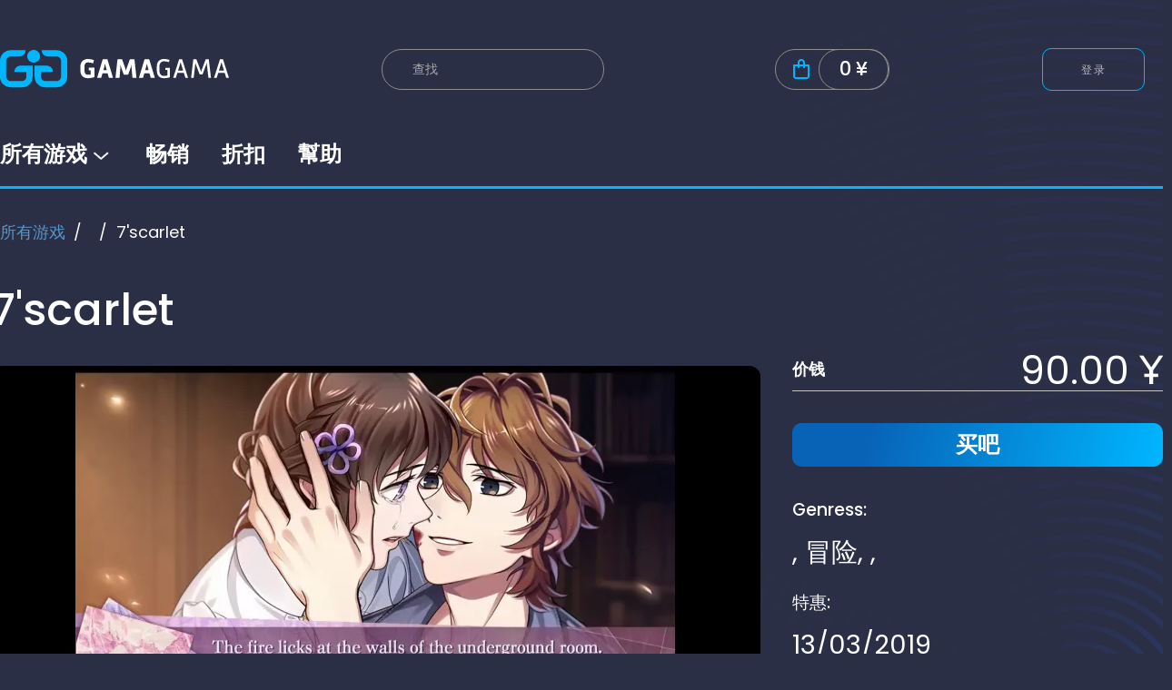

--- FILE ---
content_type: text/html; charset=utf-8
request_url: https://gama-gama.cn/detail/7scarlet-2/
body_size: 20558
content:

	<!DOCTYPE HTML>
<html lang="en-US">
<head>
	<meta charset="utf-8">
	<title>Game card 7&#039;scarlet</title>
	<meta http-equiv="X-UA-Compatible" content="IE=edge" />	

	
		<!-- Google Tag Manager -->
		<script>(function(w,d,s,l,i){w[l]=w[l]||[];w[l].push({'gtm.start':
                    new Date().getTime(),event:'gtm.js'});var f=d.getElementsByTagName(s)[0],
                j=d.createElement(s),dl=l!='dataLayer'?'&l='+l:'';j.async=true;j.src=
                'https://www.googletagmanager.com/gtm.js?id='+i+dl;f.parentNode.insertBefore(j,f);
            })(window,document,'script','dataLayer','GTM-W6JRB39');</script>
		<!-- End Google Tag Manager -->
	

					<!-- META OPEN GRAPH -->
		
				<!-- META OPEN GRAPH IMAGE -->

					<meta property="og:site_name" content="Gama-Gama">
			<meta property="og:url" content="https://china.gama-gama.net/detail/7scarlet-2/"/>
			<meta property="og:title" content="7'scarlet - Gama-Gama"/>
			<meta property="og:description" content="7'scarlet in store Gama-Gama" />	
			<meta property="og:keywords" content="7'scarlet, key 7'scarlet"/>
			<meta property="og:image" content="https://resize.enazadev.ru/secure/626b5b3a8c37053a04bb44a6a1f0049b/resize/200x-/fullsize/4b33ed715d9201b554154f2d521b4447.webp" />
				<link rel="preconnect" href="https://fonts.googleapis.com">
	<link rel="preconnect" href="https://fonts.gstatic.com" crossorigin>
	<link href="https://fonts.googleapis.com/css2?family=Poppins:wght@400;500;600;700&display=swap" rel="stylesheet">
	<meta name="viewport" content="width=device-width, initial-scale=1">
	<link rel="stylesheet" href="//static.enazadev.ru/build/css/jogostore/main.css?581274">
	<link rel="icon" href="//static.enazadev.ru/style/gama-gama/img/favicon.ico" type="image/x-icon"/>
	<script>
        var siteParams = {
            siteName	 : "Gama-Gama",
            title		 : "Game card 7&#039;scarlet",
            staticDomain : '//static.enazadev.ru/',
            payresult	 : false,
            jsBaseUrl	 : '//static.enazadev.ru/js3/',
            siteUrl 	 : '',
            gaBanner	 : false,
            searchTracksJSON : false,
            isSearchTracks	   : false,
            customBackground: 0,
			

            categoryId	 : '7',

            player_data			: 0,

            user : {
                authorize		: 0,
                balance			: 0,
                mail			: '|',
                packet			: 0,
                cryptedId		: '',
                userDataXml		: '',
                buyedProducts	: '{"buyedProducts":[]}',
                userRegion		: '',
                currentPlaylist	: 0,
                paymentAccount	: {}            },
            streaming_data : {

            },
            style : {
                body : ''
            },
            subscriptions : {

            }
			            ,actions : {
                'info':{"60883":{"id":"60883","id_category":null,"description":"\u0421\u043a\u0438\u0434\u043a\u0438","active_from":"2026-01-20 14:00:00","active_to":"2026-02-04 02:59:59","discount":"0","name":"Crepy Jar - Publisher Led - StarRupture Launch Promo - 20th Jan - 3rd Feb 2026 CNY","imglink1":"http:\/\/static-cdn.enaza.ru\/userupload\/turbodom\/8417d5a0376d59645ea6f34bca2fa28b.jpg","imglink2":"http:\/\/static-cdn.enaza.ru\/userupload\/turbodom\/8417d5a0376d59645ea6f34bca2fa28b.jpg","need_coupon":"0","sys_id":"action_25886","hidden":"0","recalc_method":"new_basic_discount","coupons":"0","one_buy_user":"0","once_for_product":"0","bought":[]},"60884":{"id":"60884","id_category":null,"description":"\u0421\u043a\u0438\u0434\u043a\u0438","active_from":"2026-01-21 00:00:00","active_to":"2026-02-10 23:59:59","discount":"0","name":"Team17 - Winter Sale (21-10) CNY","imglink1":"http:\/\/static-cdn.enaza.ru\/userupload\/turbodom\/8417d5a0376d59645ea6f34bca2fa28b.jpg","imglink2":"http:\/\/static-cdn.enaza.ru\/userupload\/turbodom\/8417d5a0376d59645ea6f34bca2fa28b.jpg","need_coupon":"0","sys_id":"action_25878","hidden":"0","recalc_method":"new_basic_discount","coupons":"0","one_buy_user":"0","once_for_product":"0","bought":[]},"60889":{"id":"60889","id_category":null,"description":"\u0421\u043a\u0438\u0434\u043a\u0438","active_from":"2026-01-21 19:00:00","active_to":"2026-02-04 18:59:00","discount":"0","name":"Ultimate Games - Publisher Led - Exotica 2 Launch Promo - 21st Jan - 4th Feb 2026 CNY","imglink1":"http:\/\/static-cdn.enaza.ru\/userupload\/turbodom\/8417d5a0376d59645ea6f34bca2fa28b.jpg","imglink2":"http:\/\/static-cdn.enaza.ru\/userupload\/turbodom\/8417d5a0376d59645ea6f34bca2fa28b.jpg","need_coupon":"0","sys_id":"action_25729","hidden":"0","recalc_method":"new_basic_discount","coupons":"0","one_buy_user":"0","once_for_product":"0","bought":[]},"60912":{"id":"60912","id_category":null,"description":"\u0421\u043a\u0438\u0434\u043a\u0438","active_from":"2026-01-22 15:00:00","active_to":"2026-02-06 02:59:59","discount":"0","name":"Gambit Turnbound Launch Sale - Publisher Led - 22nd Jan - 5th Feb 2026 CNY","imglink1":"http:\/\/static-cdn.enaza.ru\/userupload\/turbodom\/8417d5a0376d59645ea6f34bca2fa28b.jpg","imglink2":"http:\/\/static-cdn.enaza.ru\/userupload\/turbodom\/8417d5a0376d59645ea6f34bca2fa28b.jpg","need_coupon":"0","sys_id":"action_25939","hidden":"0","recalc_method":"new_basic_discount","coupons":"0","one_buy_user":"0","once_for_product":"0","bought":[]},"60920":{"id":"60920","id_category":null,"description":"\u0421\u043a\u0438\u0434\u043a\u0438","active_from":"2026-01-23 21:00:00","active_to":"2026-02-13 20:59:00","discount":"0","name":"Hypetrain - Publisher led -Launch Sale - Escape from Ever After - 23rd Jan - 13th Feb 2026 CNY","imglink1":"http:\/\/static-cdn.enaza.ru\/userupload\/turbodom\/8417d5a0376d59645ea6f34bca2fa28b.jpg","imglink2":"http:\/\/static-cdn.enaza.ru\/userupload\/turbodom\/8417d5a0376d59645ea6f34bca2fa28b.jpg","need_coupon":"0","sys_id":"action_25917","hidden":"0","recalc_method":"new_basic_discount","coupons":"0","one_buy_user":"0","once_for_product":"0","bought":[]},"60942":{"id":"60942","id_category":null,"description":"\u0421\u043a\u0438\u0434\u043a\u0438","active_from":"2026-01-26 00:00:00","active_to":"2026-02-08 23:59:00","discount":"0","name":"Tripwire Interactive - Killing Floor 3 - Winter Sale (26-08) CNY","imglink1":"http:\/\/static-cdn.enaza.ru\/userupload\/turbodom\/8417d5a0376d59645ea6f34bca2fa28b.jpg","imglink2":"http:\/\/static-cdn.enaza.ru\/userupload\/turbodom\/8417d5a0376d59645ea6f34bca2fa28b.jpg","need_coupon":"0","sys_id":"action_26012","hidden":"0","recalc_method":"new_basic_discount","coupons":"0","one_buy_user":"0","once_for_product":"0","bought":[]},"60947":{"id":"60947","id_category":null,"description":"\u0421\u043a\u0438\u0434\u043a\u0438","active_from":"2026-01-26 22:00:00","active_to":"2026-02-09 21:59:00","discount":"0","name":"Indie.io - Publisher led- Launch Sale - Adaptory -26.01.2026 - 09.02.2026 CNY","imglink1":"http:\/\/static-cdn.enaza.ru\/userupload\/turbodom\/8417d5a0376d59645ea6f34bca2fa28b.jpg","imglink2":"http:\/\/static-cdn.enaza.ru\/userupload\/turbodom\/8417d5a0376d59645ea6f34bca2fa28b.jpg","need_coupon":"0","sys_id":"action_25857","hidden":"0","recalc_method":"new_basic_discount","coupons":"0","one_buy_user":"0","once_for_product":"0","bought":[]},"60953":{"id":"60953","id_category":null,"description":"\u0421\u043a\u0438\u0434\u043a\u0438","active_from":"2026-01-28 03:00:00","active_to":"2026-02-11 02:59:59","discount":"0","name":"Annapurna Custom Sale - Publisher Led - 28th Jan - 10th Feb 2026 CNY","imglink1":"http:\/\/static-cdn.enaza.ru\/userupload\/turbodom\/8417d5a0376d59645ea6f34bca2fa28b.jpg","imglink2":"http:\/\/static-cdn.enaza.ru\/userupload\/turbodom\/8417d5a0376d59645ea6f34bca2fa28b.jpg","need_coupon":"0","sys_id":"action_25928","hidden":"0","recalc_method":"new_basic_discount","coupons":"0","one_buy_user":"0","once_for_product":"0","bought":[]},"60957":{"id":"60957","id_category":null,"description":"\u0421\u043a\u0438\u0434\u043a\u0438","active_from":"2026-01-28 00:00:00","active_to":"2026-02-03 23:59:59","discount":"0","name":"Godless - January Sale (28-03) CNY","imglink1":"http:\/\/static-cdn.enaza.ru\/userupload\/turbodom\/8417d5a0376d59645ea6f34bca2fa28b.jpg","imglink2":"http:\/\/static-cdn.enaza.ru\/userupload\/turbodom\/8417d5a0376d59645ea6f34bca2fa28b.jpg","need_coupon":"0","sys_id":"action_26037","hidden":"0","recalc_method":"new_basic_discount","coupons":"0","one_buy_user":"0","once_for_product":"0","bought":[]},"60958":{"id":"60958","id_category":null,"description":"\u0421\u043a\u0438\u0434\u043a\u0438","active_from":"2026-01-28 00:00:00","active_to":"2026-02-11 23:59:00","discount":"0","name":"Hooded Horse - Rebel Inc: Escalation - Winter Sale (28-11) CNY","imglink1":"http:\/\/static-cdn.enaza.ru\/userupload\/turbodom\/8417d5a0376d59645ea6f34bca2fa28b.jpg","imglink2":"http:\/\/static-cdn.enaza.ru\/userupload\/turbodom\/8417d5a0376d59645ea6f34bca2fa28b.jpg","need_coupon":"0","sys_id":"action_26047","hidden":"0","recalc_method":"new_basic_discount","coupons":"0","one_buy_user":"0","once_for_product":"0","bought":[]},"60961":{"id":"60961","id_category":null,"description":"\u0421\u043a\u0438\u0434\u043a\u0438","active_from":"2026-01-29 03:00:00","active_to":"2026-02-14 02:59:59","discount":"0","name":"Kwalee_Led_GirlypopLaunchPromo_29thJan_13thFeb CNY","imglink1":"http:\/\/static-cdn.enaza.ru\/userupload\/turbodom\/8417d5a0376d59645ea6f34bca2fa28b.jpg","imglink2":"http:\/\/static-cdn.enaza.ru\/userupload\/turbodom\/8417d5a0376d59645ea6f34bca2fa28b.jpg","need_coupon":"0","sys_id":"action_26033","hidden":"0","recalc_method":"new_basic_discount","coupons":"0","one_buy_user":"0","once_for_product":"0","bought":[]},"60965":{"id":"60965","id_category":null,"description":"\u0421\u043a\u0438\u0434\u043a\u0438","active_from":"2026-01-29 19:00:00","active_to":"2026-02-12 23:59:59","discount":"0","name":"Cairn - Release Sale (29-12) CNY","imglink1":"http:\/\/static-cdn.enaza.ru\/userupload\/turbodom\/8417d5a0376d59645ea6f34bca2fa28b.jpg","imglink2":"http:\/\/static-cdn.enaza.ru\/userupload\/turbodom\/8417d5a0376d59645ea6f34bca2fa28b.jpg","need_coupon":"0","sys_id":"action_26032","hidden":"0","recalc_method":"new_basic_discount","coupons":"0","one_buy_user":"0","once_for_product":"0","bought":[]},"60967":{"id":"60967","id_category":null,"description":"\u0421\u043a\u0438\u0434\u043a\u0438","active_from":"2026-01-30 00:00:00","active_to":"2026-02-06 23:59:59","discount":"0","name":"Gamepires - SCUM (30-06) CNY","imglink1":"http:\/\/static-cdn.enaza.ru\/userupload\/turbodom\/8417d5a0376d59645ea6f34bca2fa28b.jpg","imglink2":"http:\/\/static-cdn.enaza.ru\/userupload\/turbodom\/8417d5a0376d59645ea6f34bca2fa28b.jpg","need_coupon":"0","sys_id":"action_26052","hidden":"0","recalc_method":"new_basic_discount","coupons":"0","one_buy_user":"0","once_for_product":"0","bought":[]},"60968":{"id":"60968","id_category":null,"description":"\u0421\u043a\u0438\u0434\u043a\u0438","active_from":"2026-01-29 19:00:00","active_to":"2026-02-12 23:59:59","discount":"0","name":"City Tales out of EA (29-12) CNY","imglink1":"http:\/\/static-cdn.enaza.ru\/userupload\/turbodom\/8417d5a0376d59645ea6f34bca2fa28b.jpg","imglink2":"http:\/\/static-cdn.enaza.ru\/userupload\/turbodom\/8417d5a0376d59645ea6f34bca2fa28b.jpg","need_coupon":"0","sys_id":"action_26025","hidden":"0","recalc_method":"new_basic_discount","coupons":"0","one_buy_user":"0","once_for_product":"0","bought":[]},"60978":{"id":"60978","id_category":null,"description":"\u0421\u043a\u0438\u0434\u043a\u0438","active_from":"2026-01-30 19:00:00","active_to":"2026-02-06 23:59:59","discount":"0","name":"Abiding Bridge - Chumini: Tiny Army (30-06) CNY","imglink1":"http:\/\/static-cdn.enaza.ru\/userupload\/turbodom\/8417d5a0376d59645ea6f34bca2fa28b.jpg","imglink2":"http:\/\/static-cdn.enaza.ru\/userupload\/turbodom\/8417d5a0376d59645ea6f34bca2fa28b.jpg","need_coupon":"0","sys_id":"action_26027","hidden":"0","recalc_method":"new_basic_discount","coupons":"0","one_buy_user":"0","once_for_product":"0","bought":[]},"60980":{"id":"60980","id_category":null,"description":"\u0421\u043a\u0438\u0434\u043a\u0438","active_from":"2026-01-31 21:00:00","active_to":"2026-02-14 21:00:00","discount":"0","name":"publisher led - Tiny Roguelikes Event - 31st Jan - 14th Feb 2026 CNY","imglink1":"http:\/\/static-cdn.enaza.ru\/userupload\/turbodom\/8417d5a0376d59645ea6f34bca2fa28b.jpg","imglink2":"http:\/\/static-cdn.enaza.ru\/userupload\/turbodom\/8417d5a0376d59645ea6f34bca2fa28b.jpg","need_coupon":"0","sys_id":"action_26065","hidden":"0","recalc_method":"new_basic_discount","coupons":"0","one_buy_user":"0","once_for_product":"0","bought":[]},"60982":{"id":"60982","id_category":null,"description":"\u0421\u043a\u0438\u0434\u043a\u0438","active_from":"2026-02-01 00:00:00","active_to":"2026-02-12 23:59:59","discount":"0","name":"Firesquid -  February Sale (01-12) CNY","imglink1":"http:\/\/static-cdn.enaza.ru\/userupload\/turbodom\/8417d5a0376d59645ea6f34bca2fa28b.jpg","imglink2":"http:\/\/static-cdn.enaza.ru\/userupload\/turbodom\/8417d5a0376d59645ea6f34bca2fa28b.jpg","need_coupon":"0","sys_id":"action_26029","hidden":"0","recalc_method":"new_basic_discount","coupons":"0","one_buy_user":"0","once_for_product":"0","bought":[]},"60985":{"id":"60985","id_category":null,"description":"\u0421\u043a\u0438\u0434\u043a\u0438","active_from":"2026-02-02 00:00:00","active_to":"2026-02-09 23:59:00","discount":"0","name":"Crytivo - Feb Sale (02-09) CNY","imglink1":"http:\/\/static-cdn.enaza.ru\/userupload\/turbodom\/8417d5a0376d59645ea6f34bca2fa28b.jpg","imglink2":"http:\/\/static-cdn.enaza.ru\/userupload\/turbodom\/8417d5a0376d59645ea6f34bca2fa28b.jpg","need_coupon":"0","sys_id":"action_26083","hidden":"0","recalc_method":"new_basic_discount","coupons":"0","one_buy_user":"0","once_for_product":"0","bought":[]},"60990":{"id":"60990","id_category":null,"description":"\u0421\u043a\u0438\u0434\u043a\u0438","active_from":"2026-02-02 17:00:00","active_to":"2026-02-16 16:59:00","discount":"0","name":"Indie.io - Pie in the Sky - Launch Discount CNY","imglink1":"http:\/\/static-cdn.enaza.ru\/userupload\/turbodom\/8417d5a0376d59645ea6f34bca2fa28b.jpg","imglink2":"http:\/\/static-cdn.enaza.ru\/userupload\/turbodom\/8417d5a0376d59645ea6f34bca2fa28b.jpg","need_coupon":"0","sys_id":"action_26104","hidden":"0","recalc_method":"new_basic_discount","coupons":"0","one_buy_user":"0","once_for_product":"0","bought":[]},"60993":{"id":"60993","id_category":null,"description":"\u0421\u043a\u0438\u0434\u043a\u0438","active_from":"2026-02-03 00:00:00","active_to":"2026-02-19 23:59:00","discount":"0","name":"Aspyr - Feb Sale (03-19) CNY","imglink1":"http:\/\/static-cdn.enaza.ru\/userupload\/turbodom\/8417d5a0376d59645ea6f34bca2fa28b.jpg","imglink2":"http:\/\/static-cdn.enaza.ru\/userupload\/turbodom\/8417d5a0376d59645ea6f34bca2fa28b.jpg","need_coupon":"0","sys_id":"action_26107","hidden":"0","recalc_method":"new_basic_discount","coupons":"0","one_buy_user":"0","once_for_product":"0","bought":[]},"60996":{"id":"60996","id_category":null,"description":"\u0421\u043a\u0438\u0434\u043a\u0438","active_from":"2026-02-03 03:00:00","active_to":"2026-02-18 02:59:59","discount":"0","name":"Bungie - Publisher Led - Rokky Exclusive Sale - 3rd Feb - 17th Feb 2026 CNY","imglink1":"http:\/\/static-cdn.enaza.ru\/userupload\/turbodom\/8417d5a0376d59645ea6f34bca2fa28b.jpg","imglink2":"http:\/\/static-cdn.enaza.ru\/userupload\/turbodom\/8417d5a0376d59645ea6f34bca2fa28b.jpg","need_coupon":"0","sys_id":"action_26055","hidden":"0","recalc_method":"new_basic_discount","coupons":"0","one_buy_user":"0","once_for_product":"0","bought":[]},"61001":{"id":"61001","id_category":null,"description":"\u0421\u043a\u0438\u0434\u043a\u0438","active_from":"2026-02-01 18:00:00","active_to":"2026-02-15 17:59:00","discount":"0","name":"publisher led - Launch Sale - Phase 3 KM BOX titles - 1st Feb - 15th Feb 2026 CNY","imglink1":"http:\/\/static-cdn.enaza.ru\/userupload\/turbodom\/8417d5a0376d59645ea6f34bca2fa28b.jpg","imglink2":"http:\/\/static-cdn.enaza.ru\/userupload\/turbodom\/8417d5a0376d59645ea6f34bca2fa28b.jpg","need_coupon":"0","sys_id":"action_26159","hidden":"0","recalc_method":"new_basic_discount","coupons":"0","one_buy_user":"0","once_for_product":"0","bought":[]}},
                'products':{"12985796":{"discount":14,"actionid":"60883","need_coupon":"0","new_price":"94","active_from":"2026-01-20 14:00:00","active_to":"2026-02-04 02:59:59","hidden":"0"},"12918240":{"discount":65,"actionid":"60884","need_coupon":"0","new_price":"16","active_from":"2026-01-21 00:00:00","active_to":"2026-02-10 23:59:59","hidden":"0"},"12942784":{"discount":66,"actionid":"60884","need_coupon":"0","new_price":"37","active_from":"2026-01-21 00:00:00","active_to":"2026-02-10 23:59:59","hidden":"0"},"12968485":{"discount":49,"actionid":"60884","need_coupon":"0","new_price":"40","active_from":"2026-01-21 00:00:00","active_to":"2026-02-10 23:59:59","hidden":"0"},"12970505":{"discount":20,"actionid":"60884","need_coupon":"0","new_price":"63","active_from":"2026-01-21 00:00:00","active_to":"2026-02-10 23:59:59","hidden":"0"},"12940490":{"discount":74,"actionid":"60884","need_coupon":"0","new_price":"44","active_from":"2026-01-21 00:00:00","active_to":"2026-02-10 23:59:59","hidden":"0"},"12915991":{"discount":60,"actionid":"60884","need_coupon":"0","new_price":"14","active_from":"2026-01-21 00:00:00","active_to":"2026-02-10 23:59:59","hidden":"0"},"12915941":{"discount":72,"actionid":"60884","need_coupon":"0","new_price":"5","active_from":"2026-01-21 00:00:00","active_to":"2026-02-10 23:59:59","hidden":"0"},"12915963":{"discount":61,"actionid":"60884","need_coupon":"0","new_price":"6","active_from":"2026-01-21 00:00:00","active_to":"2026-02-10 23:59:59","hidden":"0"},"12933215":{"discount":80,"actionid":"60884","need_coupon":"0","new_price":"30","active_from":"2026-01-21 00:00:00","active_to":"2026-02-10 23:59:59","hidden":"0"},"12914820":{"discount":74,"actionid":"60884","need_coupon":"0","new_price":"20","active_from":"2026-01-21 00:00:00","active_to":"2026-02-10 23:59:59","hidden":"0"},"12944243":{"discount":74,"actionid":"60884","need_coupon":"0","new_price":"13","active_from":"2026-01-21 00:00:00","active_to":"2026-02-10 23:59:59","hidden":"0"},"12914819":{"discount":89,"actionid":"60884","need_coupon":"0","new_price":"9","active_from":"2026-01-21 00:00:00","active_to":"2026-02-10 23:59:59","hidden":"0"},"12915967":{"discount":79,"actionid":"60884","need_coupon":"0","new_price":"10","active_from":"2026-01-21 00:00:00","active_to":"2026-02-10 23:59:59","hidden":"0"},"12915103":{"discount":73,"actionid":"60884","need_coupon":"0","new_price":"28","active_from":"2026-01-21 00:00:00","active_to":"2026-02-10 23:59:59","hidden":"0"},"12940489":{"discount":74,"actionid":"60884","need_coupon":"0","new_price":"39","active_from":"2026-01-21 00:00:00","active_to":"2026-02-10 23:59:59","hidden":"0"},"12915918":{"discount":60,"actionid":"60884","need_coupon":"0","new_price":"11","active_from":"2026-01-21 00:00:00","active_to":"2026-02-10 23:59:59","hidden":"0"},"12915953":{"discount":79,"actionid":"60884","need_coupon":"0","new_price":"10","active_from":"2026-01-21 00:00:00","active_to":"2026-02-10 23:59:59","hidden":"0"},"12915943":{"discount":50,"actionid":"60884","need_coupon":"0","new_price":"9","active_from":"2026-01-21 00:00:00","active_to":"2026-02-10 23:59:59","hidden":"0"},"12914870":{"discount":79,"actionid":"60884","need_coupon":"0","new_price":"16","active_from":"2026-01-21 00:00:00","active_to":"2026-02-10 23:59:59","hidden":"0"},"12915962":{"discount":80,"actionid":"60884","need_coupon":"0","new_price":"4","active_from":"2026-01-21 00:00:00","active_to":"2026-02-10 23:59:59","hidden":"0"},"12907056":{"discount":80,"actionid":"60884","need_coupon":"0","new_price":"7","active_from":"2026-01-21 00:00:00","active_to":"2026-02-10 23:59:59","hidden":"0"},"12906933":{"discount":88,"actionid":"60884","need_coupon":"0","new_price":"4","active_from":"2026-01-21 00:00:00","active_to":"2026-02-10 23:59:59","hidden":"0"},"12915952":{"discount":80,"actionid":"60884","need_coupon":"0","new_price":"4","active_from":"2026-01-21 00:00:00","active_to":"2026-02-10 23:59:59","hidden":"0"},"12917562":{"discount":80,"actionid":"60884","need_coupon":"0","new_price":"18","active_from":"2026-01-21 00:00:00","active_to":"2026-02-10 23:59:59","hidden":"0"},"12970946":{"discount":49,"actionid":"60884","need_coupon":"0","new_price":"90","active_from":"2026-01-21 00:00:00","active_to":"2026-02-10 23:59:59","hidden":"0"},"12944886":{"discount":66,"actionid":"60884","need_coupon":"0","new_price":"37","active_from":"2026-01-21 00:00:00","active_to":"2026-02-10 23:59:59","hidden":"0"},"12918391":{"discount":59,"actionid":"60884","need_coupon":"0","new_price":"48","active_from":"2026-01-21 00:00:00","active_to":"2026-02-10 23:59:59","hidden":"0"},"12915951":{"discount":80,"actionid":"60884","need_coupon":"0","new_price":"6","active_from":"2026-01-21 00:00:00","active_to":"2026-02-10 23:59:59","hidden":"0"},"12915955":{"discount":79,"actionid":"60884","need_coupon":"0","new_price":"16","active_from":"2026-01-21 00:00:00","active_to":"2026-02-10 23:59:59","hidden":"0"},"12917354":{"discount":80,"actionid":"60884","need_coupon":"0","new_price":"22","active_from":"2026-01-21 00:00:00","active_to":"2026-02-10 23:59:59","hidden":"0"},"12914797":{"discount":74,"actionid":"60884","need_coupon":"0","new_price":"25","active_from":"2026-01-21 00:00:00","active_to":"2026-02-10 23:59:59","hidden":"0"},"12917026":{"discount":79,"actionid":"60884","need_coupon":"0","new_price":"20","active_from":"2026-01-21 00:00:00","active_to":"2026-02-10 23:59:59","hidden":"0"},"12914857":{"discount":74,"actionid":"60884","need_coupon":"0","new_price":"20","active_from":"2026-01-21 00:00:00","active_to":"2026-02-10 23:59:59","hidden":"0"},"12914795":{"discount":74,"actionid":"60884","need_coupon":"0","new_price":"20","active_from":"2026-01-21 00:00:00","active_to":"2026-02-10 23:59:59","hidden":"0"},"12966573":{"discount":49,"actionid":"60884","need_coupon":"0","new_price":"38","active_from":"2026-01-21 00:00:00","active_to":"2026-02-10 23:59:59","hidden":"0"},"12941852":{"discount":75,"actionid":"60884","need_coupon":"0","new_price":"23","active_from":"2026-01-21 00:00:00","active_to":"2026-02-10 23:59:59","hidden":"0"},"12916029":{"discount":79,"actionid":"60884","need_coupon":"0","new_price":"10","active_from":"2026-01-21 00:00:00","active_to":"2026-02-10 23:59:59","hidden":"0"},"12915919":{"discount":50,"actionid":"60884","need_coupon":"0","new_price":"12","active_from":"2026-01-21 00:00:00","active_to":"2026-02-10 23:59:59","hidden":"0"},"12914791":{"discount":74,"actionid":"60884","need_coupon":"0","new_price":"30","active_from":"2026-01-21 00:00:00","active_to":"2026-02-10 23:59:59","hidden":"0"},"12916868":{"discount":66,"actionid":"60884","need_coupon":"0","new_price":"30","active_from":"2026-01-21 00:00:00","active_to":"2026-02-10 23:59:59","hidden":"0"},"12915942":{"discount":72,"actionid":"60884","need_coupon":"0","new_price":"5","active_from":"2026-01-21 00:00:00","active_to":"2026-02-10 23:59:59","hidden":"0"},"12915928":{"discount":75,"actionid":"60884","need_coupon":"0","new_price":"12","active_from":"2026-01-21 00:00:00","active_to":"2026-02-10 23:59:59","hidden":"0"},"12914788":{"discount":79,"actionid":"60884","need_coupon":"0","new_price":"14","active_from":"2026-01-21 00:00:00","active_to":"2026-02-10 23:59:59","hidden":"0"},"12906937":{"discount":79,"actionid":"60884","need_coupon":"0","new_price":"14","active_from":"2026-01-21 00:00:00","active_to":"2026-02-10 23:59:59","hidden":"0"},"12941853":{"discount":75,"actionid":"60884","need_coupon":"0","new_price":"31","active_from":"2026-01-21 00:00:00","active_to":"2026-02-10 23:59:59","hidden":"0"},"12936122":{"discount":79,"actionid":"60884","need_coupon":"0","new_price":"28","active_from":"2026-01-21 00:00:00","active_to":"2026-02-10 23:59:59","hidden":"0"},"12915927":{"discount":75,"actionid":"60884","need_coupon":"0","new_price":"12","active_from":"2026-01-21 00:00:00","active_to":"2026-02-10 23:59:59","hidden":"0"},"12915914":{"discount":74,"actionid":"60884","need_coupon":"0","new_price":"9","active_from":"2026-01-21 00:00:00","active_to":"2026-02-10 23:59:59","hidden":"0"},"12907091":{"discount":79,"actionid":"60884","need_coupon":"0","new_price":"10","active_from":"2026-01-21 00:00:00","active_to":"2026-02-10 23:59:59","hidden":"0"},"12914776":{"discount":74,"actionid":"60884","need_coupon":"0","new_price":"26","active_from":"2026-01-21 00:00:00","active_to":"2026-02-10 23:59:59","hidden":"0"},"12914721":{"discount":80,"actionid":"60884","need_coupon":"0","new_price":"14","active_from":"2026-01-21 00:00:00","active_to":"2026-02-10 23:59:59","hidden":"0"},"12914720":{"discount":89,"actionid":"60884","need_coupon":"0","new_price":"10","active_from":"2026-01-21 00:00:00","active_to":"2026-02-10 23:59:59","hidden":"0"},"12907043":{"discount":72,"actionid":"60884","need_coupon":"0","new_price":"3","active_from":"2026-01-21 00:00:00","active_to":"2026-02-10 23:59:59","hidden":"0"},"12914718":{"discount":80,"actionid":"60884","need_coupon":"0","new_price":"18","active_from":"2026-01-21 00:00:00","active_to":"2026-02-10 23:59:59","hidden":"0"},"12914716":{"discount":79,"actionid":"60884","need_coupon":"0","new_price":"20","active_from":"2026-01-21 00:00:00","active_to":"2026-02-10 23:59:59","hidden":"0"},"12915936":{"discount":79,"actionid":"60884","need_coupon":"0","new_price":"14","active_from":"2026-01-21 00:00:00","active_to":"2026-02-10 23:59:59","hidden":"0"},"12915956":{"discount":80,"actionid":"60884","need_coupon":"0","new_price":"4","active_from":"2026-01-21 00:00:00","active_to":"2026-02-10 23:59:59","hidden":"0"},"12931011":{"discount":80,"actionid":"60884","need_coupon":"0","new_price":"22","active_from":"2026-01-21 00:00:00","active_to":"2026-02-10 23:59:59","hidden":"0"},"12914886":{"discount":80,"actionid":"60884","need_coupon":"0","new_price":"14","active_from":"2026-01-21 00:00:00","active_to":"2026-02-10 23:59:59","hidden":"0"},"12915948":{"discount":79,"actionid":"60884","need_coupon":"0","new_price":"10","active_from":"2026-01-21 00:00:00","active_to":"2026-02-10 23:59:59","hidden":"0"},"12915970":{"discount":80,"actionid":"60884","need_coupon":"0","new_price":"16","active_from":"2026-01-21 00:00:00","active_to":"2026-02-10 23:59:59","hidden":"0"},"12915934":{"discount":46,"actionid":"60884","need_coupon":"0","new_price":"7","active_from":"2026-01-21 00:00:00","active_to":"2026-02-10 23:59:59","hidden":"0"},"12970931":{"discount":66,"actionid":"60884","need_coupon":"0","new_price":"91","active_from":"2026-01-21 00:00:00","active_to":"2026-02-10 23:59:59","hidden":"0"},"12915990":{"discount":45,"actionid":"60884","need_coupon":"0","new_price":"6","active_from":"2026-01-21 00:00:00","active_to":"2026-02-10 23:59:59","hidden":"0"},"12944888":{"discount":65,"actionid":"60884","need_coupon":"0","new_price":"41","active_from":"2026-01-21 00:00:00","active_to":"2026-02-10 23:59:59","hidden":"0"},"12914878":{"discount":79,"actionid":"60884","need_coupon":"0","new_price":"20","active_from":"2026-01-21 00:00:00","active_to":"2026-02-10 23:59:59","hidden":"0"},"12931202":{"discount":66,"actionid":"60884","need_coupon":"0","new_price":"44","active_from":"2026-01-21 00:00:00","active_to":"2026-02-10 23:59:59","hidden":"0"},"12906968":{"discount":80,"actionid":"60884","need_coupon":"0","new_price":"8","active_from":"2026-01-21 00:00:00","active_to":"2026-02-10 23:59:59","hidden":"0"},"12914817":{"discount":79,"actionid":"60884","need_coupon":"0","new_price":"16","active_from":"2026-01-21 00:00:00","active_to":"2026-02-10 23:59:59","hidden":"0"},"12914765":{"discount":79,"actionid":"60884","need_coupon":"0","new_price":"30","active_from":"2026-01-21 00:00:00","active_to":"2026-02-10 23:59:59","hidden":"0"},"12914768":{"discount":79,"actionid":"60884","need_coupon":"0","new_price":"16","active_from":"2026-01-21 00:00:00","active_to":"2026-02-10 23:59:59","hidden":"0"},"12914763":{"discount":79,"actionid":"60884","need_coupon":"0","new_price":"14","active_from":"2026-01-21 00:00:00","active_to":"2026-02-10 23:59:59","hidden":"0"},"12915989":{"discount":50,"actionid":"60884","need_coupon":"0","new_price":"9","active_from":"2026-01-21 00:00:00","active_to":"2026-02-10 23:59:59","hidden":"0"},"12914813":{"discount":80,"actionid":"60884","need_coupon":"0","new_price":"12","active_from":"2026-01-21 00:00:00","active_to":"2026-02-10 23:59:59","hidden":"0"},"12967697":{"discount":65,"actionid":"60884","need_coupon":"0","new_price":"24","active_from":"2026-01-21 00:00:00","active_to":"2026-02-10 23:59:59","hidden":"0"},"12915933":{"discount":72,"actionid":"60884","need_coupon":"0","new_price":"5","active_from":"2026-01-21 00:00:00","active_to":"2026-02-10 23:59:59","hidden":"0"},"12942601":{"discount":39,"actionid":"60884","need_coupon":"0","new_price":"80","active_from":"2026-01-21 00:00:00","active_to":"2026-02-10 23:59:59","hidden":"0"},"12915944":{"discount":72,"actionid":"60884","need_coupon":"0","new_price":"5","active_from":"2026-01-21 00:00:00","active_to":"2026-02-10 23:59:59","hidden":"0"},"12918342":{"discount":60,"actionid":"60884","need_coupon":"0","new_price":"44","active_from":"2026-01-21 00:00:00","active_to":"2026-02-10 23:59:59","hidden":"0"},"12936121":{"discount":80,"actionid":"60884","need_coupon":"0","new_price":"18","active_from":"2026-01-21 00:00:00","active_to":"2026-02-10 23:59:59","hidden":"0"},"12914809":{"discount":89,"actionid":"60884","need_coupon":"0","new_price":"12","active_from":"2026-01-21 00:00:00","active_to":"2026-02-10 23:59:59","hidden":"0"},"12944241":{"discount":50,"actionid":"60884","need_coupon":"0","new_price":"40","active_from":"2026-01-21 00:00:00","active_to":"2026-02-10 23:59:59","hidden":"0"},"12915940":{"discount":72,"actionid":"60884","need_coupon":"0","new_price":"5","active_from":"2026-01-21 00:00:00","active_to":"2026-02-10 23:59:59","hidden":"0"},"12915966":{"discount":79,"actionid":"60884","need_coupon":"0","new_price":"16","active_from":"2026-01-21 00:00:00","active_to":"2026-02-10 23:59:59","hidden":"0"},"12907057":{"discount":80,"actionid":"60884","need_coupon":"0","new_price":"6","active_from":"2026-01-21 00:00:00","active_to":"2026-02-10 23:59:59","hidden":"0"},"12914868":{"discount":70,"actionid":"60884","need_coupon":"0","new_price":"51","active_from":"2026-01-21 00:00:00","active_to":"2026-02-10 23:59:59","hidden":"0"},"12915961":{"discount":80,"actionid":"60884","need_coupon":"0","new_price":"4","active_from":"2026-01-21 00:00:00","active_to":"2026-02-10 23:59:59","hidden":"0"},"12907074":{"discount":79,"actionid":"60884","need_coupon":"0","new_price":"10","active_from":"2026-01-21 00:00:00","active_to":"2026-02-10 23:59:59","hidden":"0"},"12915988":{"discount":50,"actionid":"60884","need_coupon":"0","new_price":"11","active_from":"2026-01-21 00:00:00","active_to":"2026-02-10 23:59:59","hidden":"0"},"12933210":{"discount":74,"actionid":"60884","need_coupon":"0","new_price":"33","active_from":"2026-01-21 00:00:00","active_to":"2026-02-10 23:59:59","hidden":"0"},"12914806":{"discount":79,"actionid":"60884","need_coupon":"0","new_price":"16","active_from":"2026-01-21 00:00:00","active_to":"2026-02-10 23:59:59","hidden":"0"},"12907055":{"discount":80,"actionid":"60884","need_coupon":"0","new_price":"6","active_from":"2026-01-21 00:00:00","active_to":"2026-02-10 23:59:59","hidden":"0"},"12907058":{"discount":80,"actionid":"60884","need_coupon":"0","new_price":"6","active_from":"2026-01-21 00:00:00","active_to":"2026-02-10 23:59:59","hidden":"0"},"12940801":{"discount":75,"actionid":"60884","need_coupon":"0","new_price":"40","active_from":"2026-01-21 00:00:00","active_to":"2026-02-10 23:59:59","hidden":"0"},"12968489":{"discount":49,"actionid":"60884","need_coupon":"0","new_price":"48","active_from":"2026-01-21 00:00:00","active_to":"2026-02-10 23:59:59","hidden":"0"},"12914759":{"discount":79,"actionid":"60884","need_coupon":"0","new_price":"16","active_from":"2026-01-21 00:00:00","active_to":"2026-02-10 23:59:59","hidden":"0"},"12967696":{"discount":65,"actionid":"60884","need_coupon":"0","new_price":"14","active_from":"2026-01-21 00:00:00","active_to":"2026-02-10 23:59:59","hidden":"0"},"12915917":{"discount":45,"actionid":"60884","need_coupon":"0","new_price":"6","active_from":"2026-01-21 00:00:00","active_to":"2026-02-10 23:59:59","hidden":"0"},"12940488":{"discount":75,"actionid":"60884","need_coupon":"0","new_price":"55","active_from":"2026-01-21 00:00:00","active_to":"2026-02-10 23:59:59","hidden":"0"},"12970930":{"discount":65,"actionid":"60884","need_coupon":"0","new_price":"78","active_from":"2026-01-21 00:00:00","active_to":"2026-02-10 23:59:59","hidden":"0"},"12914862":{"discount":80,"actionid":"60884","need_coupon":"0","new_price":"11","active_from":"2026-01-21 00:00:00","active_to":"2026-02-10 23:59:59","hidden":"0"},"12915960":{"discount":80,"actionid":"60884","need_coupon":"0","new_price":"4","active_from":"2026-01-21 00:00:00","active_to":"2026-02-10 23:59:59","hidden":"0"},"12914760":{"discount":90,"actionid":"60884","need_coupon":"0","new_price":"6","active_from":"2026-01-21 00:00:00","active_to":"2026-02-10 23:59:59","hidden":"0"},"12914803":{"discount":79,"actionid":"60884","need_coupon":"0","new_price":"14","active_from":"2026-01-21 00:00:00","active_to":"2026-02-10 23:59:59","hidden":"0"},"12915959":{"discount":70,"actionid":"60884","need_coupon":"0","new_price":"8","active_from":"2026-01-21 00:00:00","active_to":"2026-02-10 23:59:59","hidden":"0"},"12914755":{"discount":61,"actionid":"60884","need_coupon":"0","new_price":"10","active_from":"2026-01-21 00:00:00","active_to":"2026-02-10 23:59:59","hidden":"0"},"12914756":{"discount":74,"actionid":"60884","need_coupon":"0","new_price":"25","active_from":"2026-01-21 00:00:00","active_to":"2026-02-10 23:59:59","hidden":"0"},"12915938":{"discount":58,"actionid":"60884","need_coupon":"0","new_price":"12","active_from":"2026-01-21 00:00:00","active_to":"2026-02-10 23:59:59","hidden":"0"},"12914752":{"discount":79,"actionid":"60884","need_coupon":"0","new_price":"24","active_from":"2026-01-21 00:00:00","active_to":"2026-02-10 23:59:59","hidden":"0"},"12906967":{"discount":80,"actionid":"60884","need_coupon":"0","new_price":"7","active_from":"2026-01-21 00:00:00","active_to":"2026-02-10 23:59:59","hidden":"0"},"12914855":{"discount":60,"actionid":"60884","need_coupon":"0","new_price":"6","active_from":"2026-01-21 00:00:00","active_to":"2026-02-10 23:59:59","hidden":"0"},"12942781":{"discount":66,"actionid":"60884","need_coupon":"0","new_price":"31","active_from":"2026-01-21 00:00:00","active_to":"2026-02-10 23:59:59","hidden":"0"},"12915932":{"discount":75,"actionid":"60884","need_coupon":"0","new_price":"9","active_from":"2026-01-21 00:00:00","active_to":"2026-02-10 23:59:59","hidden":"0"},"12915958":{"discount":70,"actionid":"60884","need_coupon":"0","new_price":"8","active_from":"2026-01-21 00:00:00","active_to":"2026-02-10 23:59:59","hidden":"0"},"12940379":{"discount":66,"actionid":"60884","need_coupon":"0","new_price":"31","active_from":"2026-01-21 00:00:00","active_to":"2026-02-10 23:59:59","hidden":"0"},"12915947":{"discount":66,"actionid":"60884","need_coupon":"0","new_price":"5","active_from":"2026-01-21 00:00:00","active_to":"2026-02-10 23:59:59","hidden":"0"},"12915926":{"discount":73,"actionid":"60884","need_coupon":"0","new_price":"9","active_from":"2026-01-21 00:00:00","active_to":"2026-02-10 23:59:59","hidden":"0"},"12915925":{"discount":51,"actionid":"60884","need_coupon":"0","new_price":"12","active_from":"2026-01-21 00:00:00","active_to":"2026-02-10 23:59:59","hidden":"0"},"12943740":{"discount":50,"actionid":"60884","need_coupon":"0","new_price":"46","active_from":"2026-01-21 00:00:00","active_to":"2026-02-10 23:59:59","hidden":"0"},"12915924":{"discount":49,"actionid":"60884","need_coupon":"0","new_price":"20","active_from":"2026-01-21 00:00:00","active_to":"2026-02-10 23:59:59","hidden":"0"},"12914749":{"discount":79,"actionid":"60884","need_coupon":"0","new_price":"10","active_from":"2026-01-21 00:00:00","active_to":"2026-02-10 23:59:59","hidden":"0"},"12914852":{"discount":59,"actionid":"60884","need_coupon":"0","new_price":"15","active_from":"2026-01-21 00:00:00","active_to":"2026-02-10 23:59:59","hidden":"0"},"12915965":{"discount":75,"actionid":"60884","need_coupon":"0","new_price":"10","active_from":"2026-01-21 00:00:00","active_to":"2026-02-10 23:59:59","hidden":"0"},"12933246":{"discount":66,"actionid":"60884","need_coupon":"0","new_price":"43","active_from":"2026-01-21 00:00:00","active_to":"2026-02-10 23:59:59","hidden":"0"},"12917472":{"discount":80,"actionid":"60884","need_coupon":"0","new_price":"15","active_from":"2026-01-21 00:00:00","active_to":"2026-02-10 23:59:59","hidden":"0"},"12917380":{"discount":80,"actionid":"60884","need_coupon":"0","new_price":"15","active_from":"2026-01-21 00:00:00","active_to":"2026-02-10 23:59:59","hidden":"0"},"12915992":{"discount":73,"actionid":"60884","need_coupon":"0","new_price":"7","active_from":"2026-01-21 00:00:00","active_to":"2026-02-10 23:59:59","hidden":"0"},"12915931":{"discount":84,"actionid":"60884","need_coupon":"0","new_price":"8","active_from":"2026-01-21 00:00:00","active_to":"2026-02-10 23:59:59","hidden":"0"},"12916559":{"discount":80,"actionid":"60884","need_coupon":"0","new_price":"26","active_from":"2026-01-21 00:00:00","active_to":"2026-02-10 23:59:59","hidden":"0"},"12933213":{"discount":80,"actionid":"60884","need_coupon":"0","new_price":"35","active_from":"2026-01-21 00:00:00","active_to":"2026-02-10 23:59:59","hidden":"0"},"12915968":{"discount":72,"actionid":"60884","need_coupon":"0","new_price":"6","active_from":"2026-01-21 00:00:00","active_to":"2026-02-10 23:59:59","hidden":"0"},"12915964":{"discount":46,"actionid":"60884","need_coupon":"0","new_price":"7","active_from":"2026-01-21 00:00:00","active_to":"2026-02-10 23:59:59","hidden":"0"},"12915930":{"discount":72,"actionid":"60884","need_coupon":"0","new_price":"5","active_from":"2026-01-21 00:00:00","active_to":"2026-02-10 23:59:59","hidden":"0"},"12970927":{"discount":66,"actionid":"60884","need_coupon":"0","new_price":"57","active_from":"2026-01-21 00:00:00","active_to":"2026-02-10 23:59:59","hidden":"0"},"12915969":{"discount":47,"actionid":"60884","need_coupon":"0","new_price":"11","active_from":"2026-01-21 00:00:00","active_to":"2026-02-10 23:59:59","hidden":"0"},"12914787":{"discount":46,"actionid":"60884","need_coupon":"0","new_price":"8","active_from":"2026-01-21 00:00:00","active_to":"2026-02-10 23:59:59","hidden":"0"},"12915922":{"discount":46,"actionid":"60884","need_coupon":"0","new_price":"8","active_from":"2026-01-21 00:00:00","active_to":"2026-02-10 23:59:59","hidden":"0"},"12969777":{"discount":49,"actionid":"60884","need_coupon":"0","new_price":"45","active_from":"2026-01-21 00:00:00","active_to":"2026-02-10 23:59:59","hidden":"0"},"12915717":{"discount":89,"actionid":"60884","need_coupon":"0","new_price":"8","active_from":"2026-01-21 00:00:00","active_to":"2026-02-10 23:59:59","hidden":"0"},"12915954":{"discount":80,"actionid":"60884","need_coupon":"0","new_price":"4","active_from":"2026-01-21 00:00:00","active_to":"2026-02-10 23:59:59","hidden":"0"},"12914734":{"discount":61,"actionid":"60884","need_coupon":"0","new_price":"10","active_from":"2026-01-21 00:00:00","active_to":"2026-02-10 23:59:59","hidden":"0"},"12914733":{"discount":74,"actionid":"60884","need_coupon":"0","new_price":"25","active_from":"2026-01-21 00:00:00","active_to":"2026-02-10 23:59:59","hidden":"0"},"12914732":{"discount":79,"actionid":"60884","need_coupon":"0","new_price":"20","active_from":"2026-01-21 00:00:00","active_to":"2026-02-10 23:59:59","hidden":"0"},"12968749":{"discount":34,"actionid":"60884","need_coupon":"0","new_price":"85","active_from":"2026-01-21 00:00:00","active_to":"2026-02-10 23:59:59","hidden":"0"},"12915950":{"discount":80,"actionid":"60884","need_coupon":"0","new_price":"4","active_from":"2026-01-21 00:00:00","active_to":"2026-02-10 23:59:59","hidden":"0"},"12968748":{"discount":34,"actionid":"60884","need_coupon":"0","new_price":"97","active_from":"2026-01-21 00:00:00","active_to":"2026-02-10 23:59:59","hidden":"0"},"12915921":{"discount":76,"actionid":"60884","need_coupon":"0","new_price":"5","active_from":"2026-01-21 00:00:00","active_to":"2026-02-10 23:59:59","hidden":"0"},"12944863":{"discount":66,"actionid":"60884","need_coupon":"0","new_price":"54","active_from":"2026-01-21 00:00:00","active_to":"2026-02-10 23:59:59","hidden":"0"},"12914730":{"discount":74,"actionid":"60884","need_coupon":"0","new_price":"20","active_from":"2026-01-21 00:00:00","active_to":"2026-02-10 23:59:59","hidden":"0"},"12914729":{"discount":84,"actionid":"60884","need_coupon":"0","new_price":"8","active_from":"2026-01-21 00:00:00","active_to":"2026-02-10 23:59:59","hidden":"0"},"12907044":{"discount":79,"actionid":"60884","need_coupon":"0","new_price":"10","active_from":"2026-01-21 00:00:00","active_to":"2026-02-10 23:59:59","hidden":"0"},"12914783":{"discount":89,"actionid":"60884","need_coupon":"0","new_price":"10","active_from":"2026-01-21 00:00:00","active_to":"2026-02-10 23:59:59","hidden":"0"},"12915946":{"discount":80,"actionid":"60884","need_coupon":"0","new_price":"4","active_from":"2026-01-21 00:00:00","active_to":"2026-02-10 23:59:59","hidden":"0"},"12914778":{"discount":65,"actionid":"60884","need_coupon":"0","new_price":"24","active_from":"2026-01-21 00:00:00","active_to":"2026-02-10 23:59:59","hidden":"0"},"12915949":{"discount":79,"actionid":"60884","need_coupon":"0","new_price":"16","active_from":"2026-01-21 00:00:00","active_to":"2026-02-10 23:59:59","hidden":"0"},"12915935":{"discount":80,"actionid":"60884","need_coupon":"0","new_price":"12","active_from":"2026-01-21 00:00:00","active_to":"2026-02-10 23:59:59","hidden":"0"},"12915913":{"discount":46,"actionid":"60884","need_coupon":"0","new_price":"8","active_from":"2026-01-21 00:00:00","active_to":"2026-02-10 23:59:59","hidden":"0"},"12906922":{"discount":88,"actionid":"60884","need_coupon":"0","new_price":"4","active_from":"2026-01-21 00:00:00","active_to":"2026-02-10 23:59:59","hidden":"0"},"12906932":{"discount":88,"actionid":"60884","need_coupon":"0","new_price":"4","active_from":"2026-01-21 00:00:00","active_to":"2026-02-10 23:59:59","hidden":"0"},"12915945":{"discount":66,"actionid":"60884","need_coupon":"0","new_price":"5","active_from":"2026-01-21 00:00:00","active_to":"2026-02-10 23:59:59","hidden":"0"},"12914724":{"discount":65,"actionid":"60884","need_coupon":"0","new_price":"64","active_from":"2026-01-21 00:00:00","active_to":"2026-02-10 23:59:59","hidden":"0"},"12933243":{"discount":50,"actionid":"60884","need_coupon":"0","new_price":"85","active_from":"2026-01-21 00:00:00","active_to":"2026-02-10 23:59:59","hidden":"0"},"12914722":{"discount":70,"actionid":"60884","need_coupon":"0","new_price":"17","active_from":"2026-01-21 00:00:00","active_to":"2026-02-10 23:59:59","hidden":"0"},"12942783":{"discount":66,"actionid":"60884","need_coupon":"0","new_price":"42","active_from":"2026-01-21 00:00:00","active_to":"2026-02-10 23:59:59","hidden":"0"},"12915937":{"discount":50,"actionid":"60884","need_coupon":"0","new_price":"11","active_from":"2026-01-21 00:00:00","active_to":"2026-02-10 23:59:59","hidden":"0"},"12942599":{"discount":66,"actionid":"60884","need_coupon":"0","new_price":"37","active_from":"2026-01-21 00:00:00","active_to":"2026-02-10 23:59:59","hidden":"0"},"12914717":{"discount":89,"actionid":"60884","need_coupon":"0","new_price":"10","active_from":"2026-01-21 00:00:00","active_to":"2026-02-10 23:59:59","hidden":"0"},"12915915":{"discount":65,"actionid":"60884","need_coupon":"0","new_price":"7","active_from":"2026-01-21 00:00:00","active_to":"2026-02-10 23:59:59","hidden":"0"},"12915957":{"discount":51,"actionid":"60884","need_coupon":"0","new_price":"11","active_from":"2026-01-21 00:00:00","active_to":"2026-02-10 23:59:59","hidden":"0"},"12985269":{"discount":15,"actionid":"60889","need_coupon":"0","new_price":"49","active_from":"2026-01-21 19:00:00","active_to":"2026-02-04 18:59:00","hidden":"0"},"12985798":{"discount":10,"actionid":"60912","need_coupon":"0","new_price":"52","active_from":"2026-01-22 15:00:00","active_to":"2026-02-06 02:59:59","hidden":"0"},"12985839":{"discount":19,"actionid":"60920","need_coupon":"0","new_price":"74","active_from":"2026-01-23 21:00:00","active_to":"2026-02-13 20:59:00","hidden":"0"},"12968219":{"discount":38,"actionid":"60942","need_coupon":"0","new_price":"131","active_from":"2026-01-26 00:00:00","active_to":"2026-02-08 23:59:00","hidden":"0"},"12968213":{"discount":44,"actionid":"60942","need_coupon":"0","new_price":"152","active_from":"2026-01-26 00:00:00","active_to":"2026-02-08 23:59:00","hidden":"0"},"12968220":{"discount":33,"actionid":"60942","need_coupon":"0","new_price":"91","active_from":"2026-01-26 00:00:00","active_to":"2026-02-08 23:59:00","hidden":"0"},"12983624":{"discount":20,"actionid":"60947","need_coupon":"0","new_price":"54","active_from":"2026-01-26 22:00:00","active_to":"2026-02-09 21:59:00","hidden":"0"},"12970444":{"discount":20,"actionid":"60953","need_coupon":"0","new_price":"70","active_from":"2026-01-28 03:00:00","active_to":"2026-02-11 02:59:59","hidden":"0"},"12966994":{"discount":50,"actionid":"60957","need_coupon":"0","new_price":"21","active_from":"2026-01-28 00:00:00","active_to":"2026-02-03 23:59:59","hidden":"0"},"12985880":{"discount":47,"actionid":"60958","need_coupon":"0","new_price":"10","active_from":"2026-01-28 00:00:00","active_to":"2026-02-11 23:59:00","hidden":"0"},"12985877":{"discount":69,"actionid":"60958","need_coupon":"0","new_price":"15","active_from":"2026-01-28 00:00:00","active_to":"2026-02-11 23:59:00","hidden":"0"},"12985875":{"discount":47,"actionid":"60958","need_coupon":"0","new_price":"10","active_from":"2026-01-28 00:00:00","active_to":"2026-02-11 23:59:00","hidden":"0"},"12985863":{"discount":10,"actionid":"60961","need_coupon":"0","new_price":"59","active_from":"2026-01-29 03:00:00","active_to":"2026-02-14 02:59:59","hidden":"0"},"12985887":{"discount":10,"actionid":"60965","need_coupon":"0","new_price":"97","active_from":"2026-01-29 19:00:00","active_to":"2026-02-12 23:59:59","hidden":"0"},"12985933":{"discount":31,"actionid":"60967","need_coupon":"0","new_price":"15","active_from":"2026-01-30 00:00:00","active_to":"2026-02-06 23:59:59","hidden":"0"},"12968453":{"discount":35,"actionid":"60968","need_coupon":"0","new_price":"44","active_from":"2026-01-29 19:00:00","active_to":"2026-02-12 23:59:59","hidden":"0"},"12968938":{"discount":30,"actionid":"60980","need_coupon":"0","new_price":"46","active_from":"2026-01-31 21:00:00","active_to":"2026-02-14 21:00:00","hidden":"0"},"12966391":{"discount":39,"actionid":"60980","need_coupon":"0","new_price":"34","active_from":"2026-01-31 21:00:00","active_to":"2026-02-14 21:00:00","hidden":"0"},"12968528":{"discount":29,"actionid":"60982","need_coupon":"0","new_price":"34","active_from":"2026-02-01 00:00:00","active_to":"2026-02-12 23:59:59","hidden":"0"},"12969306":{"discount":22,"actionid":"60982","need_coupon":"0","new_price":"39","active_from":"2026-02-01 00:00:00","active_to":"2026-02-12 23:59:59","hidden":"0"},"12968114":{"discount":25,"actionid":"60985","need_coupon":"0","new_price":"69","active_from":"2026-02-02 00:00:00","active_to":"2026-02-09 23:59:00","hidden":"0"},"12945001":{"discount":40,"actionid":"60985","need_coupon":"0","new_price":"55","active_from":"2026-02-02 00:00:00","active_to":"2026-02-09 23:59:00","hidden":"0"},"12968101":{"discount":40,"actionid":"60985","need_coupon":"0","new_price":"30","active_from":"2026-02-02 00:00:00","active_to":"2026-02-09 23:59:00","hidden":"0"},"12985966":{"discount":20,"actionid":"60990","need_coupon":"0","new_price":"36","active_from":"2026-02-02 17:00:00","active_to":"2026-02-16 16:59:00","hidden":"0"},"12940535":{"discount":75,"actionid":"60993","need_coupon":"0","new_price":"62","active_from":"2026-02-03 00:00:00","active_to":"2026-02-19 23:59:00","hidden":"0"},"12914271":{"discount":88,"actionid":"60993","need_coupon":"0","new_price":"16","active_from":"2026-02-03 00:00:00","active_to":"2026-02-19 23:59:00","hidden":"0"},"12914270":{"discount":74,"actionid":"60993","need_coupon":"0","new_price":"24","active_from":"2026-02-03 00:00:00","active_to":"2026-02-19 23:59:00","hidden":"0"},"12966860":{"discount":59,"actionid":"60993","need_coupon":"0","new_price":"74","active_from":"2026-02-03 00:00:00","active_to":"2026-02-19 23:59:00","hidden":"0"},"12931210":{"discount":85,"actionid":"60993","need_coupon":"0","new_price":"44","active_from":"2026-02-03 00:00:00","active_to":"2026-02-19 23:59:00","hidden":"0"},"12915452":{"discount":89,"actionid":"60993","need_coupon":"0","new_price":"10","active_from":"2026-02-03 00:00:00","active_to":"2026-02-19 23:59:00","hidden":"0"},"12944726":{"discount":50,"actionid":"60993","need_coupon":"0","new_price":"54","active_from":"2026-02-03 00:00:00","active_to":"2026-02-19 23:59:00","hidden":"0"},"12915451":{"discount":60,"actionid":"60993","need_coupon":"0","new_price":"15","active_from":"2026-02-03 00:00:00","active_to":"2026-02-19 23:59:00","hidden":"0"},"12914064":{"discount":62,"actionid":"60993","need_coupon":"0","new_price":"43","active_from":"2026-02-03 00:00:00","active_to":"2026-02-19 23:59:00","hidden":"0"},"12935629":{"discount":84,"actionid":"60993","need_coupon":"0","new_price":"11","active_from":"2026-02-03 00:00:00","active_to":"2026-02-19 23:59:00","hidden":"0"},"12916540":{"discount":50,"actionid":"60993","need_coupon":"0","new_price":"45","active_from":"2026-02-03 00:00:00","active_to":"2026-02-19 23:59:00","hidden":"0"},"12917905":{"discount":37,"actionid":"60993","need_coupon":"0","new_price":"82","active_from":"2026-02-03 00:00:00","active_to":"2026-02-19 23:59:00","hidden":"0"},"12916609":{"discount":50,"actionid":"60993","need_coupon":"0","new_price":"18","active_from":"2026-02-03 00:00:00","active_to":"2026-02-19 23:59:00","hidden":"0"},"12915427":{"discount":85,"actionid":"60993","need_coupon":"0","new_price":"10","active_from":"2026-02-03 00:00:00","active_to":"2026-02-19 23:59:00","hidden":"0"},"12915425":{"discount":89,"actionid":"60993","need_coupon":"0","new_price":"13","active_from":"2026-02-03 00:00:00","active_to":"2026-02-19 23:59:00","hidden":"0"},"12935693":{"discount":70,"actionid":"60993","need_coupon":"0","new_price":"32","active_from":"2026-02-03 00:00:00","active_to":"2026-02-19 23:59:00","hidden":"0"},"12914269":{"discount":83,"actionid":"60993","need_coupon":"0","new_price":"16","active_from":"2026-02-03 00:00:00","active_to":"2026-02-19 23:59:00","hidden":"0"},"12915446":{"discount":60,"actionid":"60993","need_coupon":"0","new_price":"15","active_from":"2026-02-03 00:00:00","active_to":"2026-02-19 23:59:00","hidden":"0"},"12915444":{"discount":75,"actionid":"60993","need_coupon":"0","new_price":"16","active_from":"2026-02-03 00:00:00","active_to":"2026-02-19 23:59:00","hidden":"0"},"12915384":{"discount":60,"actionid":"60993","need_coupon":"0","new_price":"15","active_from":"2026-02-03 00:00:00","active_to":"2026-02-19 23:59:00","hidden":"0"},"12914268":{"discount":74,"actionid":"60993","need_coupon":"0","new_price":"24","active_from":"2026-02-03 00:00:00","active_to":"2026-02-19 23:59:00","hidden":"0"},"12915718":{"discount":64,"actionid":"60993","need_coupon":"0","new_price":"15","active_from":"2026-02-03 00:00:00","active_to":"2026-02-19 23:59:00","hidden":"0"},"12915443":{"discount":74,"actionid":"60993","need_coupon":"0","new_price":"32","active_from":"2026-02-03 00:00:00","active_to":"2026-02-19 23:59:00","hidden":"0"},"12915422":{"discount":67,"actionid":"60993","need_coupon":"0","new_price":"31","active_from":"2026-02-03 00:00:00","active_to":"2026-02-19 23:59:00","hidden":"0"},"12914093":{"discount":58,"actionid":"60993","need_coupon":"0","new_price":"67","active_from":"2026-02-03 00:00:00","active_to":"2026-02-19 23:59:00","hidden":"0"},"12931091":{"discount":80,"actionid":"60993","need_coupon":"0","new_price":"39","active_from":"2026-02-03 00:00:00","active_to":"2026-02-19 23:59:00","hidden":"0"},"12937659":{"discount":94,"actionid":"60993","need_coupon":"0","new_price":"7","active_from":"2026-02-03 00:00:00","active_to":"2026-02-19 23:59:00","hidden":"0"},"12931097":{"discount":85,"actionid":"60993","need_coupon":"0","new_price":"22","active_from":"2026-02-03 00:00:00","active_to":"2026-02-19 23:59:00","hidden":"0"},"12966163":{"discount":80,"actionid":"60993","need_coupon":"0","new_price":"15","active_from":"2026-02-03 00:00:00","active_to":"2026-02-19 23:59:00","hidden":"0"},"12915442":{"discount":90,"actionid":"60993","need_coupon":"0","new_price":"22","active_from":"2026-02-03 00:00:00","active_to":"2026-02-19 23:59:00","hidden":"0"},"12935663":{"discount":84,"actionid":"60993","need_coupon":"0","new_price":"35","active_from":"2026-02-03 00:00:00","active_to":"2026-02-19 23:59:00","hidden":"0"},"12915404":{"discount":74,"actionid":"60993","need_coupon":"0","new_price":"25","active_from":"2026-02-03 00:00:00","active_to":"2026-02-19 23:59:00","hidden":"0"},"12915722":{"discount":64,"actionid":"60993","need_coupon":"0","new_price":"15","active_from":"2026-02-03 00:00:00","active_to":"2026-02-19 23:59:00","hidden":"0"},"12914276":{"discount":74,"actionid":"60993","need_coupon":"0","new_price":"50","active_from":"2026-02-03 00:00:00","active_to":"2026-02-19 23:59:00","hidden":"0"},"12943544":{"discount":60,"actionid":"60993","need_coupon":"0","new_price":"30","active_from":"2026-02-03 00:00:00","active_to":"2026-02-19 23:59:00","hidden":"0"},"12966058":{"discount":50,"actionid":"60993","need_coupon":"0","new_price":"38","active_from":"2026-02-03 00:00:00","active_to":"2026-02-19 23:59:00","hidden":"0"},"12915381":{"discount":74,"actionid":"60993","need_coupon":"0","new_price":"24","active_from":"2026-02-03 00:00:00","active_to":"2026-02-19 23:59:00","hidden":"0"},"12935661":{"discount":84,"actionid":"60993","need_coupon":"0","new_price":"15","active_from":"2026-02-03 00:00:00","active_to":"2026-02-19 23:59:00","hidden":"0"},"12915418":{"discount":60,"actionid":"60993","need_coupon":"0","new_price":"15","active_from":"2026-02-03 00:00:00","active_to":"2026-02-19 23:59:00","hidden":"0"},"12915439":{"discount":60,"actionid":"60993","need_coupon":"0","new_price":"15","active_from":"2026-02-03 00:00:00","active_to":"2026-02-19 23:59:00","hidden":"0"},"12914272":{"discount":80,"actionid":"60993","need_coupon":"0","new_price":"25","active_from":"2026-02-03 00:00:00","active_to":"2026-02-19 23:59:00","hidden":"0"},"12916620":{"discount":85,"actionid":"60993","need_coupon":"0","new_price":"17","active_from":"2026-02-03 00:00:00","active_to":"2026-02-19 23:59:00","hidden":"0"},"12935592":{"discount":85,"actionid":"60993","need_coupon":"0","new_price":"18","active_from":"2026-02-03 00:00:00","active_to":"2026-02-19 23:59:00","hidden":"0"},"12914279":{"discount":75,"actionid":"60993","need_coupon":"0","new_price":"16","active_from":"2026-02-03 00:00:00","active_to":"2026-02-19 23:59:00","hidden":"0"},"12915377":{"discount":60,"actionid":"60993","need_coupon":"0","new_price":"15","active_from":"2026-02-03 00:00:00","active_to":"2026-02-19 23:59:00","hidden":"0"},"12915416":{"discount":80,"actionid":"60993","need_coupon":"0","new_price":"38","active_from":"2026-02-03 00:00:00","active_to":"2026-02-19 23:59:00","hidden":"0"},"12916065":{"discount":66,"actionid":"60993","need_coupon":"0","new_price":"17","active_from":"2026-02-03 00:00:00","active_to":"2026-02-19 23:59:00","hidden":"0"},"12915437":{"discount":74,"actionid":"60993","need_coupon":"0","new_price":"120","active_from":"2026-02-03 00:00:00","active_to":"2026-02-19 23:59:00","hidden":"0"},"12914275":{"discount":63,"actionid":"60993","need_coupon":"0","new_price":"51","active_from":"2026-02-03 00:00:00","active_to":"2026-02-19 23:59:00","hidden":"0"},"12971245":{"discount":49,"actionid":"60993","need_coupon":"0","new_price":"85","active_from":"2026-02-03 00:00:00","active_to":"2026-02-19 23:59:00","hidden":"0"},"12914278":{"discount":74,"actionid":"60993","need_coupon":"0","new_price":"24","active_from":"2026-02-03 00:00:00","active_to":"2026-02-19 23:59:00","hidden":"0"},"12940907":{"discount":25,"actionid":"60993","need_coupon":"0","new_price":"89","active_from":"2026-02-03 00:00:00","active_to":"2026-02-19 23:59:00","hidden":"0"},"12935628":{"discount":85,"actionid":"60993","need_coupon":"0","new_price":"22","active_from":"2026-02-03 00:00:00","active_to":"2026-02-19 23:59:00","hidden":"0"},"12914277":{"discount":80,"actionid":"60993","need_coupon":"0","new_price":"21","active_from":"2026-02-03 00:00:00","active_to":"2026-02-19 23:59:00","hidden":"0"},"12915413":{"discount":60,"actionid":"60993","need_coupon":"0","new_price":"15","active_from":"2026-02-03 00:00:00","active_to":"2026-02-19 23:59:00","hidden":"0"},"12931061":{"discount":67,"actionid":"60993","need_coupon":"0","new_price":"39","active_from":"2026-02-03 00:00:00","active_to":"2026-02-19 23:59:00","hidden":"0"},"12915393":{"discount":74,"actionid":"60993","need_coupon":"0","new_price":"31","active_from":"2026-02-03 00:00:00","active_to":"2026-02-19 23:59:00","hidden":"0"},"12970055":{"discount":40,"actionid":"60993","need_coupon":"0","new_price":"77","active_from":"2026-02-03 00:00:00","active_to":"2026-02-19 23:59:00","hidden":"0"},"12915412":{"discount":74,"actionid":"60993","need_coupon":"0","new_price":"18","active_from":"2026-02-03 00:00:00","active_to":"2026-02-19 23:59:00","hidden":"0"},"12968343":{"discount":59,"actionid":"60996","need_coupon":"0","new_price":"64","active_from":"2026-02-03 03:00:00","active_to":"2026-02-18 02:59:59","hidden":"0"},"12970461":{"discount":40,"actionid":"60996","need_coupon":"0","new_price":"95","active_from":"2026-02-03 03:00:00","active_to":"2026-02-18 02:59:59","hidden":"0"},"12968345":{"discount":50,"actionid":"60996","need_coupon":"0","new_price":"149","active_from":"2026-02-03 03:00:00","active_to":"2026-02-18 02:59:59","hidden":"0"},"12941972":{"discount":74,"actionid":"60996","need_coupon":"0","new_price":"30","active_from":"2026-02-03 03:00:00","active_to":"2026-02-18 02:59:59","hidden":"0"},"12941971":{"discount":89,"actionid":"60996","need_coupon":"0","new_price":"12","active_from":"2026-02-03 03:00:00","active_to":"2026-02-18 02:59:59","hidden":"0"},"12969517":{"discount":84,"actionid":"60996","need_coupon":"0","new_price":"42","active_from":"2026-02-03 03:00:00","active_to":"2026-02-18 02:59:59","hidden":"0"},"12968348":{"discount":49,"actionid":"60996","need_coupon":"0","new_price":"135","active_from":"2026-02-03 03:00:00","active_to":"2026-02-18 02:59:59","hidden":"0"},"12915213":{"discount":89,"actionid":"60996","need_coupon":"0","new_price":"10","active_from":"2026-02-03 03:00:00","active_to":"2026-02-18 02:59:59","hidden":"0"},"12915215":{"discount":89,"actionid":"60996","need_coupon":"0","new_price":"8","active_from":"2026-02-03 03:00:00","active_to":"2026-02-18 02:59:59","hidden":"0"},"12915218":{"discount":89,"actionid":"60996","need_coupon":"0","new_price":"8","active_from":"2026-02-03 03:00:00","active_to":"2026-02-18 02:59:59","hidden":"0"},"12915210":{"discount":89,"actionid":"60996","need_coupon":"0","new_price":"8","active_from":"2026-02-03 03:00:00","active_to":"2026-02-18 02:59:59","hidden":"0"},"12915217":{"discount":89,"actionid":"60996","need_coupon":"0","new_price":"12","active_from":"2026-02-03 03:00:00","active_to":"2026-02-18 02:59:59","hidden":"0"},"12986066":{"discount":30,"actionid":"61001","need_coupon":"0","new_price":"29","active_from":"2026-02-01 18:00:00","active_to":"2026-02-15 17:59:00","hidden":"0"},"12986060":{"discount":30,"actionid":"61001","need_coupon":"0","new_price":"29","active_from":"2026-02-01 18:00:00","active_to":"2026-02-15 17:59:00","hidden":"0"},"12986064":{"discount":30,"actionid":"61001","need_coupon":"0","new_price":"29","active_from":"2026-02-01 18:00:00","active_to":"2026-02-15 17:59:00","hidden":"0"},"12986056":{"discount":30,"actionid":"61001","need_coupon":"0","new_price":"29","active_from":"2026-02-01 18:00:00","active_to":"2026-02-15 17:59:00","hidden":"0"}}
            }
						

        };
	</script>

	<script type="text/javascript">
        var _gaq = _gaq || [];
	</script>
	<script type="text/javascript" src="//yastatic.net/es5-shims/0.0.2/es5-shims.min.js" charset="utf-8"></script>
	<script type="text/javascript" src="//yastatic.net/share2/share.js" charset="utf-8"></script>

	<!-- Yandex.Metrika counter -->
	<script type="text/javascript" >
		(function (d, w, c) {
			(w[c] = w[c] || []).push(function() {
				try {
					w.yaCounter51197642 = new Ya.Metrika2({
						id:51197642,
						clickmap:true,
						trackLinks:true,
						accurateTrackBounce:true,
						ut:"noindex",
						ecommerce:"dataLayer"
					});
				} catch(e) { }
			});

			var n = d.getElementsByTagName("script")[0],
				s = d.createElement("script"),
				f = function () { n.parentNode.insertBefore(s, n); };
			s.type = "text/javascript";
			s.async = true;
			s.src = "https://mc.yandex.ru/metrika/tag.js";

			if (w.opera == "[object Opera]") {
				d.addEventListener("DOMContentLoaded", f, false);
			} else { f(); }
		})(document, window, "yandex_metrika_callbacks2");
	</script>
	<noscript><div><img src="https://mc.yandex.ru/watch/51197642?ut=noindex" style="position:absolute; left:-9999px;" alt="" /></div></noscript>
	<!-- /Yandex.Metrika counter -->

	<!-- Google Analytics -->
	<script>
		
		(function(i,s,o,g,r,a,m){i['GoogleAnalyticsObject']=r;i[r]=i[r]||function(){
		(i[r].q=i[r].q||[]).push(arguments)},i[r].l=1*new Date();a=s.createElement(o),
		m=s.getElementsByTagName(o)[0];a.async=1;a.src=g;m.parentNode.insertBefore(a,m)
		})(window,document,'script','https://www.google-analytics.com/analytics.js','ga');
		

		ga('create', 'UA-129448624-1', 'auto');
		ga('send', 'pageview');
		ga('require', 'ecommerce');

		ga(function(tracker) {
			var clientId = tracker.get('clientId');
			$.cookie("gaClientId", clientId, { expires : 30 });
		});
	</script>
</head>
<body data-backend="backend1" data-path="/detail/" class="detail" itemscope itemtype="http://schema.org/WebPage">
<header class="main-header newyear">
	<div class="container h-container">
		<div class="logo">
			<a href="/" class="js_url">
				<img src="//static.enazadev.ru/style/jogostore/img/logo-new.svg">
			</a>
		</div>
		<div class="search-holder">
			<form class="search js_search" action="/search/" method="GET">
				<input type="hidden" name="pid" class="search-query" id="searchCat" value="">
				<input type="search" autocomplete="off" value="" id="searchField" name="searchField" class="search-query span2 js_search_input" placeholder="查找">
				<input type="submit" value="">
			</form>
		</div>
		
							<a class="user-action-bar login js-login js-oauth" href="#"><i class="icon-auth"></i>登录</a>
					
		<div class="cart-holder">
			<div class="cart-icon">
				<a href="/cart/" class="js_url">
					<img src="//static.enazadev.ru/style/jogostore/img/cart-new.svg" alt="Cart">
				</a>
			</div>
			<div class="cart-total">
				<div class="cart-counter">0 场</div>
				<div class="cart-sum">0 ¥</div>
			</div>
		</div>
	</div>

	<nav class="main-menu navbar navbar-default" role="navigation">
		<div class="container">
			<ul class="nav"><li class="nested"><a class="js_url" href="/games/">所有游戏<img class="down-ico" src="//static.enazadev.ru/style/jogostore/img/arrow-down-sign-to-navigate.png"></a><ul class="drop-menu">
																						<li><a class="js_url" href="/games/ekshn/">动作</a></li>
																																<li><a class="js_url" href="/games/strategii/">策略</a></li>
																								<li><a class="js_url" href="/games/gonki3/">赛车</a></li>
																								<li><a class="js_url" href="/games/sportivnye/">体育</a></li>
																								<li><a class="js_url" href="/games/simulyatory/">模拟器</a></li>
																								<li><a class="js_url" href="/games/kvesty/">冒险</a></li>
																																<li><a class="js_url" href="/games/arkady/">小游戏</a></li>
																																																																																																																<li><a class="js_url" href="/games/igry-indi/">独立开发者</a></li>
																	</ul></li><li><a class="js_url" href="/games/?sortby=pop">畅销</a></li><li><a class="js_url" href="/games/?action=1">折扣</a></li><li><a class="js_url" href="/help/">幫助</a></li></ul>
		</div>
	</nav>
</header><section id="ajax_container" role="main">
	
		<script>
        siteParams.title = 'Game card 7\'scarlet';
        siteParams.user.authorize = 0; 		siteParams.cartSum = '0';
	</script>

	<div class="main-content">

				
								

	<script>

		siteParams.product = {
			name:'7\'scarlet',
			id: '12916529',
			price: '90.00',
			brand: 'Intragames',
			category: ''
		}

		dataLayer.push({
			'ecommerce': {
				'detail': {
					'products': [{
						'name': '7\'scarlet',
						'id': '12916529',
						'price': '90.00',
						'brand': 'Intragames', // Мы можем добавить сюда издателя игры?
						'category': '', // Например, экшн, стратегия (категоря, в которой находится игра)
					}]
				}
			}
		});
	</script>


<div class="is_card card-game"><div class="card-block" temscope itemtype="http://schema.org/SoftwareApplication"><section class="container"><ul class="breadcrumb">
	<li><a href="/games/" class="js_url">所有游戏</a></li>
										<li><a href="/games/rolevye_igry" class="js_url"></a></li>
						<li class="active"><span>7'scarlet</span></li>
</ul>
<div class="card row"><div class="col-xs-8"><div class="left-block"><hgroup><h1 itemprop="name">7'scarlet</h1></hgroup><div style="display: none" class="video-holder"></div><div class="slider preload slider-for"><div class="slide"><a rel="game-media" href="https://resize.enazadev.ru/secure/8d27b6c839fc8eaa36739dfae50c7b22/resize/800x600/fullsize/480987e4baaf79bea4e94fbec2d35313.webp" data-fancybox-type="image" class="js-fancybox"><img class="screenshot" src="https://resize.enazadev.ru/secure/808fb684912ea76622ed9532a8f5911a/crop/660x386/fullsize/480987e4baaf79bea4e94fbec2d35313.webp" alt="" rel="screenshots" itemprop="screenshot"><span class="cover"></span></a></div><div class="slide"><a rel="game-media" href="https://resize.enazadev.ru/secure/204e5463e4a07de1ce47fb1d4419713e/resize/800x600/fullsize/13ee4f7eb4a9ebf54475146a17a4377d.webp" data-fancybox-type="image" class="js-fancybox"><img class="screenshot" src="https://resize.enazadev.ru/secure/cc740c6c07bd74946be11f8fa2ddb816/crop/660x386/fullsize/13ee4f7eb4a9ebf54475146a17a4377d.webp" alt="" rel="screenshots" itemprop="screenshot"><span class="cover"></span></a></div><div class="slide"><a rel="game-media" href="https://resize.enazadev.ru/secure/21bbc4a3dfce626cdc8ad302c7c5b493/resize/800x600/fullsize/595e4f5e77e868e2eb180910a63c61a6.webp" data-fancybox-type="image" class="js-fancybox"><img class="screenshot" src="https://resize.enazadev.ru/secure/1b4a03e41a85a76d7a70db86157b9e65/crop/660x386/fullsize/595e4f5e77e868e2eb180910a63c61a6.webp" alt="" rel="screenshots" itemprop="screenshot"><span class="cover"></span></a></div><div class="slide"><a rel="game-media" href="https://resize.enazadev.ru/secure/dd5ec72008c9b5f3cdd205002762f22c/resize/800x600/fullsize/a1708ba5bdf8a7cd0b17ab9bbd9a11ab.webp" data-fancybox-type="image" class="js-fancybox"><img class="screenshot" src="https://resize.enazadev.ru/secure/1c82951e7f5dcab7c426708539aa3dcd/crop/660x386/fullsize/a1708ba5bdf8a7cd0b17ab9bbd9a11ab.webp" alt="" rel="screenshots" itemprop="screenshot"><span class="cover"></span></a></div><div class="slide"><a rel="game-media" href="https://resize.enazadev.ru/secure/138021d831605dac0884d064b1dd19f5/resize/800x600/fullsize/2b45c538a897992c2846431314905272.webp" data-fancybox-type="image" class="js-fancybox"><img class="screenshot" src="https://resize.enazadev.ru/secure/a557f1a17a3029f9134e50a2a725a890/crop/660x386/fullsize/2b45c538a897992c2846431314905272.webp" alt="" rel="screenshots" itemprop="screenshot"><span class="cover"></span></a></div><div class="slide"><a rel="game-media" href="https://resize.enazadev.ru/secure/9ce683f8dbfc3ed569f2c18a5c1d2fcc/resize/800x600/fullsize/a53d2970d9b63ee286676ba923f60dc8.webp" data-fancybox-type="image" class="js-fancybox"><img class="screenshot" src="https://resize.enazadev.ru/secure/0e7db69c9c5f8bc06ed54ae0f10321d1/crop/660x386/fullsize/a53d2970d9b63ee286676ba923f60dc8.webp" alt="" rel="screenshots" itemprop="screenshot"><span class="cover"></span></a></div><div class="slide"><a rel="game-media" href="https://resize.enazadev.ru/secure/cd3aa474c82d010efe8ab4a9016a9fb2/resize/800x600/fullsize/de111e3791db4d3e243a084e03c90776.webp" data-fancybox-type="image" class="js-fancybox"><img class="screenshot" src="https://resize.enazadev.ru/secure/5a125112cfea60bede4ed7d4a709f91a/crop/660x386/fullsize/de111e3791db4d3e243a084e03c90776.webp" alt="" rel="screenshots" itemprop="screenshot"><span class="cover"></span></a></div></div><div class="nav-for-slides "><div class="slider preload slider-nav"><div class="slide-preview screenshot"><img src="https://resize.enazadev.ru/secure/f58c8097e5dc29eb8447c78cac182f06/crop/156x96/fullsize/480987e4baaf79bea4e94fbec2d35313.webp" alt="" title="" width="156" height="96" /></div><div class="slide-preview screenshot"><img src="https://resize.enazadev.ru/secure/f24f40ca50fac598fd6894c3e5b38859/crop/156x96/fullsize/13ee4f7eb4a9ebf54475146a17a4377d.webp" alt="" title="" width="156" height="96" /></div><div class="slide-preview screenshot"><img src="https://resize.enazadev.ru/secure/16a53f6e3cb573058d8b17e340d3b40a/crop/156x96/fullsize/595e4f5e77e868e2eb180910a63c61a6.webp" alt="" title="" width="156" height="96" /></div><div class="slide-preview screenshot"><img src="https://resize.enazadev.ru/secure/ed6a158fd323598f8b4650dda4d8643a/crop/156x96/fullsize/a1708ba5bdf8a7cd0b17ab9bbd9a11ab.webp" alt="" title="" width="156" height="96" /></div><div class="slide-preview screenshot"><img src="https://resize.enazadev.ru/secure/5c6b5c5efbe99d99d74ddb9538eeffd8/crop/156x96/fullsize/2b45c538a897992c2846431314905272.webp" alt="" title="" width="156" height="96" /></div><div class="slide-preview screenshot"><img src="https://resize.enazadev.ru/secure/4e45859657f7425f83dfa0c6397d7c2b/crop/156x96/fullsize/a53d2970d9b63ee286676ba923f60dc8.webp" alt="" title="" width="156" height="96" /></div><div class="slide-preview screenshot"><img src="https://resize.enazadev.ru/secure/d99641f2af062116ac89050aa5b3bb8d/crop/156x96/fullsize/de111e3791db4d3e243a084e03c90776.webp" alt="" title="" width="156" height="96" /></div></div></div></div></div><div class="col-xs-4"><div class="right-block"><div class="price-block"><div class="price-holder"><div class="price-label"><strong>价钱</strong></div><div class="summary-prices"><div class="price-detail"><strong class="price-current">90.00 Ұ</strong></div></div></div></div><div class="buy-block top"><div class="buy-panel"><div class="no-child"><a class="btn buy-product js-place-order js-clone-btn" data-catid="7" data-productid="12916529" disabled>买吧</a></div></div></div><div class="details"><dl><dt>Genress:</dt><dd><a href="/games/rolevye_igry/" class="js_url"></a>, <a href="/games/kvesty/" class="js_url">冒险</a>, <a href="/games/steam_igry/" class="js_url"></a>, <a href="/games/anime/" class="js_url"></a></dd></dl><dl><dt>特惠:</dt><dd>13/03/2019</dd></dl><dl><dt>发行商:</dt><dd><span >Intragames</span></dd></dl><dl><dt>开发商:</dt><dd><span >IDEA FACTORY, TOYBOX</span></dd></dl><dl><dt>本地化:</dt><dd>CN</dd></dl><dl><dt>年龄分级: </dt><dd>12+</dd></dl></div>
					</div>
				</div>
			</div>
		</section>
	</div>
	<section class="container">
				<div class="description text" itemprop="description">
			<p>暑假&mdash;&mdash;</p>

<p>被名为大自然的笼牢所包围的小镇&mdash;&mdash;奥音里。</p>

<p>1年前，她的哥哥突然在这座小镇失去行踪。</p>

<p>在临近暑假的某一天，身为大学生的主角 「花莳市子」受到青梅竹马兼大学同学的「迦具土日野」邀请，决定前往哥哥失踪的奥音里。</p>

<p>日野发现了一个专门讨论奥音里谜团与传承的网站「奥音里禁忌俱乐部」，打算趁那个网站于暑假期间在镇上举办线下聚会的机会，调查关于她哥哥的事。</p>

<p>「奥音里禁忌俱乐部」的年轻人聚集在酒店「风厘馆」中。</p>

<p>小镇隐秘的另一面逐渐被揭露出来，「尸者传说」也变得愈加真实。</p>

<p>追寻失踪兄长的过程中被卷入到不可思议的事件之中，甚至还发现实际存在的禁区，以及只会绽放于这座小镇的传说之花&hellip;&hellip;</p>

<p>事件的真相，将迎来谁也无法预料的意外结局――</p>

<p>&nbsp;</p>

<p><small>&copy; 2018 IDEA FACTORY/TOYBOX Inc. All rights reserved. Licensed to and published by Intragames.</small></p>

		</div>		
					<h3>关于游戏</h3>
			<hr>
			<div class="requirements"> 
				<div>
<p><b>最低配置:</b></p>

<ul>
	<li>操作系统:&nbsp;Windows 7 SP1</li>
	<li>处理器:&nbsp;Intel Celeron G3900 or equivalent</li>
	<li>内存:&nbsp;2 GB RAM</li>
	<li>显卡:&nbsp;DirectX 9.0-compliant graphic card</li>
	<li>DirectX 版本:&nbsp;9.0</li>
	<li>存储空间:&nbsp;需要 4 GB 可用空间</li>
	<li>声卡:&nbsp;DirectX-compliant</li>
</ul>
</div>

<div>
<p><b>推荐配置:</b></p>

<ul>
	<li>操作系统:&nbsp;Windows 7 SP1 (64bit) or higher</li>
	<li>处理器:&nbsp;Intel Core i5-6500 or equivalent</li>
	<li>内存:&nbsp;4 GB RAM</li>
	<li>显卡:&nbsp;DirectX 9.0-compliant graphic card with 1024 MB VRAM or higher</li>
	<li>DirectX 版本:&nbsp;9.0</li>
	<li>存储空间:&nbsp;需要 4 GB 可用空间</li>
	<li>声卡:&nbsp;DirectX-compliant</li>
</ul>
</div>

			</div>
				<div class="buy-block bottom">
					<div class="buy-panel mb30">
									<a class="btn buy-product js-place-order js-clone-btn" data-catid="7" data-productid="12916529" disabled>
						买吧					</a>
							</div>
				</div>
					
<section class="wrapper mb"><div class="wrapper-inner"><header><h2>推荐</h2></header><div class="product-list-catalog"><div class="product catalog-format" data-productid="12968688"><div class="cover"><a class="js_url" href="/detail/steamworld-heist-3/"><img src="https://resize.enazadev.ru/secure/d0c724c8b59be8bc6d25850da4978ff3/resize/200x-/fullsize/6a6f3004db7c51dbf33c956fe1ee3b28.webp" onerror="this.onerror=null;this.src='//static.enazadev.ru/style/jogostore/img/noimg.png?v=2';" alt="蒸汽世界：劫掠"></a></div><h3><a class="js_url" href="/detail/steamworld-heist-3/">蒸汽世界：劫掠</a></h3><div class="buy-block"><div class="price pull-left">50.00 Ұ</div><a href="/detail/steamworld-heist-3/" class="btn buy-btn pull-right js-place-order" data-productid="12968688">购买</a></div></div><div class="product catalog-format" data-productid="12968691"><div class="cover"><a class="js_url" href="/detail/steamworld-quest-hand-of-gilgamech-4/"><img src="https://resize.enazadev.ru/secure/4f7c4da2766d02a194d81cda730d634f/resize/200x-/fullsize/4537079cb78ec22ad633160076e774ca.webp" onerror="this.onerror=null;this.src='//static.enazadev.ru/style/jogostore/img/noimg.png?v=2';" alt="蒸汽世界：吉尔伽美什之手"></a></div><h3><a class="js_url" href="/detail/steamworld-quest-hand-of-gilgamech-4/">蒸汽世界：吉尔伽美什之手</a></h3><div class="buy-block"><div class="price pull-left">80.00 Ұ</div><a href="/detail/steamworld-quest-hand-of-gilgamech-4/" class="btn buy-btn pull-right js-place-order" data-productid="12968691">购买</a></div></div></div></div></section>			</section>
</div>


	</div> <!-- /_content -->

	</section>
<footer class="footer">
	<div class="container">
		<ul class="footer-list">
			<li class="b-footer__menu_item">
				<a href="/games/"  class="footer-title">所有游戏</a>
				<ul class="drop-menu">
																						<li><a class="js_url" href="/games/ekshn/">动作</a></li>
																																<li><a class="js_url" href="/games/strategii/">策略</a></li>
																								<li><a class="js_url" href="/games/gonki3/">赛车</a></li>
																								<li><a class="js_url" href="/games/sportivnye/">体育</a></li>
																								<li><a class="js_url" href="/games/simulyatory/">模拟器</a></li>
																								<li><a class="js_url" href="/games/kvesty/">冒险</a></li>
																																<li><a class="js_url" href="/games/arkady/">小游戏</a></li>
																																																																																																																<li><a class="js_url" href="/games/igry-indi/">独立开发者</a></li>
																	</ul>			</li>
			<li class="b-footer__menu_item">
				<a href="/games/?sortby=pop" class="footer-title">畅销</a>
				<ul class="unstyled-list">
					<li><a class="js_url" href="/games/?action=1">折扣</a></li>
                    <li><a class="js_url" href="/games/?sortby=presale_date&presale_only">即将推出</a></li>
				</ul>
			</li>
			<li class="b-footer__menu_item">
				<a href="/help/" class="footer-title оы_гкд">幫助</a>
			</li>
			<li style="font-weight: 400;font-size: 24px;line-height: 36px;color: #828282;margin: 0;text-align: right;float: right;">
				Copyright 2026 GamaGama
			</li>
		</ul>
	</div>
</footer><div style="display: none;">
	<script type="text/html" id="oauth-form">
<div class="">
	<div class="box box-provider platform-reg">
		<h3>通过电子邮件登录/注册</h3>
		<div class="row-fluid platform js-registration-form">
			<form class="form-horizontal form-platform" >
				<div class="control-group">
					<div>
						<label>E-mail</label>
						<input type="text" value="" name="email" id="frm_email"/>
					</div>
				</div><!-- control-group -->

				<div class="control-group">
					 <div>
					 	<label>密码</label>
						<input type="password" value="" name="enter_pass" id="frm_pass"/>
						<span class="help-inline"></span>
					</div>
				</div><!-- control-group -->
				<a href="#" class="link js_recover_password">忘记密码了？</a>
				<div style="margin-top: 30px;margin-bottom: -15px" class="recaptcha2"></div>
				<div class="control-group center">
					<button type="button" class="btn btn-primary js_send_register_request">登录</button>
				</div><!-- control-group -->

			</form>
			<div class="hint-common_error">
			</div>
		</div>
		<div class="js-reg-code"></div>
	</div>
</div>
</script>
	<script type="text/html" id="js_verifyreg">
	<div class="box box-confirm-reg">
		<form onSubmit="return false;" class="form-horizontal form-platform js_submitEnter">
			<p>Enter code from email.</p>
			<input type="hidden"  value="" class="email" name="email_code" />
			<div class="form-group">
				<input type="text" value="" class="code form-control" name="code" placeholder="code from email" />
			</div><!-- control-group -->
			<div class="form-group">
				<button type="button" class="btn buy-product js_send_code">Login</button>
			</div><!-- control-group -->
		</form>
		<div class="hint-common_error">
		</div>
	</div>
</script>


<div class="hide">
	<div class="js_changepwd">
		<div class="box box-changepwd" style="width: 240px;">
		<form onSubmit="return false;" class="form-horizontal form-platform js_submitEnter">
				<input type="hidden" value="" class="remail" name="remail" />
				<div class="form-group align-center">
					<input type="password" value="" class="pwd form-control" name="pass1" placeholder="您的新密码" />
				</div><!-- control-group -->
				<div class="form-group align-center">
					<input type="password" value="" class="pwd form-control" name="pass2" placeholder="您的新密码" />
				</div><!-- control-group -->
				<div class="form-group align-center">
					<input type="button" value="保存" class="btn buy-product js_changepass" />
				</div><!-- control-group -->
			</form>
			<div class="hint-common_error">
			</div>
		</div>
	</div>
</div>
	<script type="text/html" class="js-box-userdata">
	<div class="box box-userdata">
		<form id="form-userdata" class="form-horizontal">
			<div class="control-group warning-container hide"></div>
			<div class="control-group error-container hide"></div>
			<div class="control-group">
				<label for="inputName" class="control-label">Имя:</label>
				<div class="controls">
					<input type="text" name="name" class="required name" id="inputName" value="<%= name %>" placeholder="Иван Иванов">
				</div>
			</div>
			<div class="control-group">
				<label for="inputSex" class="control-label">Пол:</label>
				<div class="controls">
					<select name="sex" id="inputSex">
						<option value="0" <% if (sex === 0) print("selected"); %>> </option>
						<option value="1" <% if (sex === 1) print("selected"); %>>Мужской</option>
						<option value="2" <% if (sex === 2) print("selected"); %>>Женский</option>
					</select>
				</div>
			</div>
			<div class="control-group">
				<label for="inputEmail" class="control-label">Электронная почта:</label>
				<div class="controls">
					<input type="text" name="email" id="inputEmail" class="required email" value="<%= email %>" placeholder="ivan.ivanov@yourmail.com">
				</div>
			</div>
			<div class="control-group">
				<label for="inputTel" class="control-label">Телефон:</label>
				<div class="controls">
					<input type="text" name="phone" id="inputTel" value="<%= phone %>" placeholder="+7 (999) 999 99 99">
				</div>
			</div>
			<div class="control-group">
				<label for="inputBirthday" class="control-label">Дата рождения:</label>
				<div class="controls">
					<input type="text" name="birthday" id="inputBirthdayBox" value="<% if (birthday !== null) print(birthday) %>" placeholder="30.12.1980">
				</div>
			</div>
			<div class="form-buttons">
				<a class="btn btn-primary js-submit">Сохранить</a>
			</div>
		</form>
	</div>
</script>
	<script type="text/html" class="js_box_providersGeoList">
	<div class="box box-userdata">
		<form id="form-userdata" class="form-horizontal">
			<div class="control-group warning-container <%= (typeof warning !== 'undefined' ? '"><div class="warning">' + warning + '</div>' : 'hide">' ) %></div>
			<div class="control-group error-container <%= (typeof error !== 'undefined' ? '"><div class="error">' + error + '</div>' : 'hide">' ) %></div>
                        <div class="control-group">
				<label for="inputName" class="control-label">Город:</label>
				<div class="controls">
					<select name="city" class="js_cityChange">
                        <% _.each(list, function(key, value) { %>                            <option value="<%= value %>"><%= key.name %></option>
                        <% }); %>					</select>
				</div>
			</div>
			<div  class="control-group" >
				<label for="inputName" class="control-label">Провайдер:</label>
				<div class="controls">
					<select  name="provider" class="js_providerChange">
						 
					</select>
				</div>
			</div>
			
			<div class="form-buttons">
				<a class="btn btn-primary js_paymentAccountBind" data-paysystem="">Далее</a>
			</div>
		</form>
	</div>
</script>
<script type="text/html" class="js_box_payment">
<div class="box box-provider platform-reg">	
	<form class="form-horizontal form-platform form-amount" onsubmit="return false;">
		<div class="control-group">Введите сумму и выберите платежную систему для пополнения счета</div>				
		<div class="control-group">
			<div>
				<label>Введите сумму</label>
				<input name="summa" value="" placeholder="0.00" class="js_amount"/>
			</div>
		</div><!-- control-group -->
	</form>	
	
	<div class="row-fluid first">
		<div class="span6">
			<a title="Единый кошелек" href="#" class="button button-balance button-ek js-ek" data-href="https://pay.walletone.com/p/ua_volia_playday?WMI_PTDISABLED=CreditCardUAH&account=&Amount="></a>
		</div>
		<div class="span6">
			<form target="_blank" method="post" id="portmone" class="hide" action="https://www.portmone.com.ua/r3/uk/playday/">
			<input name="type" value="volia_services)"/>
			<input name="contract_number" value=""/>
			<input name="amount" value=""/>
			</form>
			<a title="Portmone.com" class="button button-balance button-port js-portmone" href="#"></a>
		</div>
	</div>
	<div class="row-fluid first">
		<div class="span6">
			<a title="EasyPay" href="#" class="button button-balance button-easy js-easypay" data-href="https://easypay.ua/volia?firm=volia&contract_number=&pay_sum="></a>
		</div>
		<div class="span6">
			<a title="Web Money" href="#" class="button button-balance button-wb js-webmoney" data-href="https://webmoney.ua/volia.php?firm_code=volia&param0=&lang=russian&amount="></a>
		</div>		
	</div>
</div>
</script>	<script type="text/html" id="suggestTpl">
	<div class="suggest">
		<ul>
			<% _.each(suggestions, function(val, i) { %>				<li>
					<a href="<%= val.data %>" class="js_url" title="<%= val.value %>">
						<div class="s-cover"><img src="<%= val.cover %>" width="24" height="24"></div>
						<div class="s-name"><%= val.value %></div>
					</a>
				</li>
			<% }) %>		</ul>
	</div>
</script>
	<div class="box" id="oferta">
<div class="content box-content" style="padding: 20px 40px;">
<div style="white-space: pre-line;">
Настоящий документ (далее – «Оферта»), а также описание Контента, представленное Администрацией в Интернет-магазине, в совокупности являются предложение заключить Сублицензионный договор.

Срок действия данной публичной оферты до «01» января 2022 года.

1. Термины и определения

1.1. Администрация Интернет-магазина (выше и далее – Администрация) - юридическое лицо, предоставляющее Пользователю право использования Контента посредством заключения Сублицензионного договора на условиях настоящей оферты через Интернет-магазин. 
Администрацией является Gaming  Entertainment network INC
EIN 84-1855709
Address USA 8 The Green STE A, Dover, Kent County, DE, 19901

1.2. Пользователь - физическое лицо, имеющее намерение приобрести в Интернет-магазине право использования Контента.

1.3. Контент — результаты интеллектуальной деятельности и права на использование результатов интеллектуальной деятельности, представленные для приобретения в Интернет-магазине. Перечень Контента определяется Администрацией.

1.4. Вознаграждение — плата за предоставление неисключительного права на использование Контента. Осуществляется Пользователем в размере, указанном в описании Контента в Интернет-магазине (далее — «Вознаграждение»).

1.5. Интернет-магазин – сайт https://china.gama-gama.net/

1.6. Ключ Активации — Программа для ЭВМ либо код, являющийся последовательностью символов, который позволяет получить доступ к использованию Контента, в случае, если Контент защищён от неправомерного доступа к нему техническими средствами защиты авторских прав (ТСЗАП).

1.7. Описание – информация, доступная в Интернет-магазине и предназначенная для ознакомления Пользователя со свойствами Контента.

2. Общие условия

2.1. Приобретая Контент через Интернет-магазин, Пользователь соглашается с условиями настоящей Оферты, изложенными ниже. 

Пользователь соглашается получать от Интернет-магазина сообщения в электронном виде, такие как электронные письма, текстовые сообщения, мобильные push-уведомления или уведомления и сообщения на этом сайте или через другие службы Интернет-магазина, и может  сохранять копии этих сообщений для своих записей. Пользователь соглашается  с тем, что все соглашения, уведомления, раскрытие информации и другие сообщения, которые ему  предоставляются в электронном виде, удовлетворяют любому юридическому требованию, чтобы такие сообщения были в письменной форме.


2.2. Администрация вправе в любое время вносить изменения в настоящую Оферту, а также в Описание Контента, включая стоимость приобретения права использования Контента.

2.3. Возможность приобрести право на Контент в Интернет-магазине предоставляется только зарегистрированным пользователям Интернет-магазина.

При регистрации Пользователь предоставляет данные об адресе своей электронной почты, пароль. При необходимости могут быть запрошены также иные данные.

Предоставляя свои персональные данные, Пользователь соглашается на их обработку Администрацией, в том числе и в целях продвижения Администрацией товаров и услуг.

2.4. Администрация передает права на использование Контента на основании простой (неисключительной) лицензии с предоставлением права воспроизведения, ограниченное правом инсталляции Контента и запуском Контента.

Под правом на воспроизведение Контента понимается предоставление Пользователю возможности осуществить запись Контента в память цифрового устройства или ЭВМ Пользователя (далее — «Право на воспроизведение Контента») с Интернет-магазина. Под правом инсталляции Контента понимается предоставление Пользователю возможности установить Контент на цифровое устройство или ЭВМ Пользователя (далее — «Право инсталляции Контента»). Под правом запуска Контента понимается право использовать Контент как программу для цифрового устройства или ЭВМ в соответствии с его функциональным предназначением в целях получения определенного результата. Объем передаваемых прав ограничивается условиями конечного пользовательского лицензионного соглашения в случае, если такое соглашение присутствует в Описании Контента.

2.5. Для приобретения Контента в Интернет-магазине, Пользователь осуществляет оформление заказа на приобретение Контента. Оформление заказа осуществляется с помощью соответствующего интерфейса, располагаемого на страницах Интернет-магазина. При оформлении заказа Пользователь знакомится с информацией о Контенте, в том числе о характеристиках цифровых устройств и ЭВМ, необходимых для нормального воспроизведения Контента. В случае, если нормальное воспроизведение Контента невозможно либо цифровое устройство или ЭВМ Пользователя было испорчено в результате попытки воспроизведения Контента в силу несовпадения требуемых и существующих характеристик цифрового устройства или ЭВМ, Пользователь лишается права предъявлять соответствующие претензии к Администрации.
Весь контент, включенный в Интернет-магазин или доступный через него, такой как текст, графика, логотипы, значки кнопок, изображения, аудиоклипы, цифровые загрузки, компиляции данных и программное обеспечение, является собственностью Интернет-магазина  или ее поставщиков контента и защищен национальным  и международными законами об авторском праве. Компиляция всего контента, включенного в любой сервис Интернет-магазина или доступного через него, является исключительной собственностью Интернет-магазина и защищена национальным и международным законодательством об авторском праве
2.6. Оплата приобретенного права на Контент происходит с использованием банковских карт, платежной системы Paymentwall.
2.7. Пользователь несет полную ответственность за предоставление неверных сведений, повлекшее за собой невозможность надлежащего исполнения Администрацией своих обязательств перед Пользователем.

2.8. Пользователь несет полную ответственность за неосмотрительность по отношению к своим персональным данным, сообщенным на странице Интернет-магазина, а также за ущерб, который возник вследствие такого отношения, в том числе, но не ограничиваясь, в случае, когда персональные данные стали известны третьим лицам не по вине Администрации.

2.9. Оплата Пользователем Контента осуществляется по цене, установленной Описанием соответствующего Контента на страницах Интернет-магазина, способом и в сроки, согласованные Пользователем в момент оформления заказа.

2.10. Акцептом Пользователя настоящей Оферты является проведение оплаты Контента в соответствии с условиями оформленного заказа, что одновременно считается выражением Пользователем намерения приобрести право использования Контент. С момента акцепта Пользователем Оферты, Сублицензионный договор на приобретение права использования Контента Пользователем считается заключенным на условиях настоящей Оферты.

2.11. Моментом оплаты Контента считается   поступление информации от платежной системы о зачислении от Пользователя денежных средств в полном объеме.
2.12. Права на использование Контента, подлежащие передаче Пользователю, считаются переданными Пользователю с момента их оплаты Пользователем, а в случае применения технических средств защиты авторских прав – с момента предоставления Пользователю Ключа Активации, либо направления Ключа Активации Пользователю посредством электронной связи.

2.13. Администрация вправе переуступать либо иным способом передавать свои права и обязанности, вытекающие из его отношений с Пользователем, третьим лицам при условии соблюдения прав и интересов Пользователя.

2.14. Администрация вправе направлять Пользователю сообщения рекламного характера. Если Пользователь не желает получать рассылки от Администрации, он может отказаться от них.

2.15. Администрация обязуется не разглашать полученную от Пользователя информацию. Не считается нарушением предоставление Администрацией информации агентам и третьим лицам, действующим на основании договора с Администрацией, для исполнения обязательств перед Пользователем. Не считается нарушением обязательств разглашение информации в соответствии с обоснованными и применимыми требованиями закона. Администрация не несет ответственности за сведения, предоставленные Пользователем на сайте в общедоступной форме.
2.16. Весь Контент, находящийся на сайте Интернет-магазина, является интеллектуальной собственностью Администрации и/или его Партнеров. Запрещается перепечатка текстовых материалов, фотографий и иллюстраций без письменного согласия правообладателя, а иное использование - без ссылки на правообладателя.
2.17. Администрация обязуется не разглашать полученную от Пользователя информацию. Не считается нарушением предоставление Администрацией информации агентам и третьим лицам, действующим на основании договора с Администрацией, для исполнения обязательств перед Пользователем. Не считается нарушением обязательств разглашение информации в соответствии с обоснованными и применимыми требованиями закона. Администрация не несет ответственности за сведения, предоставленные Пользователем на сайте в общедоступной форме.

3. Приобретение прав на Контент на условиях предзаказа

3.1. Отдельные виды Контента приобретаются на условиях предварительного заказа. Это предусматривает получение Пользователем Ключа Активации Контента в течении 48 часов с момента релиза Контента по московскому времени (UTC +4). Дата релиза Контента определяется издателем Контента и не зависит от Администрации. Дата релиза Контента может быть изменена в одностороннем порядке издателем Контента. Администрация не несет ответственность за изменение даты релиза Контента издателем.

3.2. В случае, если на момент объявления предзаказа не известны характеристики цифровых устройств и ЭВМ, необходимые для нормального воспроизведения Контента, а Приобретатель желает приобрести право на Контент на условиях предзаказа, то при приобретении права на Контент, он несет риск негативных последствий, связанных с несовпадением требуемых и существующих характеристик цифрового устройства или ЭВМ. При этом, приобретая право на Контент на условиях предзаказа, Пользователь должен ориентироваться на обычные для данного типа Контента характеристики.

4. Приобретение прав на Контент на обычных условиях

4.1. При приобретении Пользователем прав на Контент на обычных условиях, Контент и/или Ключ активации доставляется ему посредством электронной почты в течение 48 часов с момента оплаты.

5. Гарантии сторон

5.1. Пользователь гарантирует, что перед оплатой ознакомился с Описанием Контента и свойства Контента удовлетворяют требованиям Пользователя.

5.2. Пользователь гарантирует, что:
Пользователь не является лицом, которому в соответствии с законодательством его  государства, резидентом которого данное лицо является или с территории которого осуществляет приобретение Контента, запрещено приобретение данного типа Контента;
Пользователь обладает достаточной степенью дееспособности для приобретения прав использования выбранного им Контента.
Пользователь при приобретении прав на Контент  маркированный сведениями о возрастных ограничениям,  не нарушает установленных возрастных ограничений. Пользователь обязуется исключить из использования Контента лиц, не достигших соответствующего возраста. В случае нарушения указанного условия, Пользователь самостоятельно отвечает за последствия такого нарушения без возможности предъявления претензий к Администрации.
Пользователь не имеете права использовать какие-либо услуги Интернет-магазина, если на него распространяются санкции США или санкции в соответствии с законодательством США, введенные правительствами страны, в которой вы пользуетесь услугами Интернет-магазина. Вы должны соблюдать все американские или другие экспортные и реэкспортные ограничения, которые могут применяться к товарам, программному обеспечению технологиям и услугам
6. Возврат денежных средств

6.1. Пользователь вправе потребовать возврат денежных средств за оплаченный им Контент в случае неисполнения Администрацией обязательств перед Пользователем и неполучении Пользователем оплаченного ключа активации Контента или прав на использование Контента в течение 7 дней  после оплаты Контента либо получении Контента ненадлежащего качества. В иных случаях Пользователь не вправе требовать возврата денежных средств.

6.2. Возврат средств происходит после обращении Пользователя в техническую поддержку Администрации, по адресу электронной почты, указанному на сайте Интернет-магазина. Срок возврата составляет до 7 рабочих дней.

6.3. Возврат денежных средств Пользователю производится либо на банковскую карту, либо гама-баллами – единицами, на которые возможно приобретение Контента в Интернет-магазине.

7. Ответственность сторон за неисполнение или ненадлежащее исполнение обязательств и порядок разрешения споров

7.1. За неисполнение или ненадлежащее исполнение Сублицензионного договора, заключенного на условиях настоящей Оферты, стороны несут ответственность в соответствии с законодательством.

7.2. Все разногласия разрешаются путем переговоров, в случае невозможности урегулирования разногласий путем переговоров в течение 10 календарных дней с момента получения претензии соответствующей стороной – в судебном порядке. Настоящим договором подсудность споров устанавливается по месту нахождения Администрации.

</div>
</div>
</div>
</body>
	<script src="//static.enazadev.ru/js3/external/require.js" data-main="//static.enazadev.ru/js3/sites/jogostore"></script>
</html>


--- FILE ---
content_type: text/css
request_url: https://static.enazadev.ru/build/css/jogostore/main.css?581274
body_size: 38380
content:
@font-face {
  font-family: 'Roboto Slab';
  src: local('Roboto Slab Thin'), local('RobotoSlab-Thin'), url('/fonts/robotoslab/robotoslabthin.woff') format('woff'), url('/fonts/robotoslab/robotoslabthin.ttf') format('truetype');
  font-weight: 100;
  font-style: normal;
}
@font-face {
  font-family: 'Roboto Slab';
  src: local('Roboto Slab Light'), local('RobotoSlab-Light'), url('/fonts/robotoslab/robotoslablight.woff') format('woff'), url('/fonts/robotoslab/robotoslablight.ttf') format('truetype');
  font-weight: 300;
  font-style: normal;
}
@font-face {
  font-family: 'Roboto Slab';
  src: local('Roboto Slab Regular'), local('RobotoSlab-Regular'), url('/fonts/robotoslab/robotoslabregular.woff') format('woff'), url('/fonts/robotoslab/robotoslabregular.ttf') format('truetype');
  font-weight: 400;
  font-style: normal;
}
@font-face {
  font-family: 'Roboto Slab';
  src: local('Roboto Slab Bold'), local('RobotoSlab-Bold'), url('/fonts/robotoslab/robotoslabbold.woff') format('woff'), url('/fonts/robotoslab/robotoslabbold.ttf') format('truetype');
  font-weight: 700;
  font-style: normal;
}
/*! normalize.css v3.0.1 | MIT License | git.io/normalize */
html {
  font-family: sans-serif;
  -ms-text-size-adjust: 100%;
  -webkit-text-size-adjust: 100%;
}
body {
  margin: 0;
}
article,
aside,
details,
figcaption,
figure,
footer,
header,
hgroup,
main,
nav,
section,
summary {
  display: block;
}
audio,
canvas,
progress,
video {
  display: inline-block;
  vertical-align: baseline;
}
audio:not([controls]) {
  display: none;
  height: 0;
}
[hidden],
template {
  display: none;
}
a {
  background: transparent;
}
a:active,
a:hover {
  outline: 0;
}
abbr[title] {
  border-bottom: 1px dotted;
}
b,
strong {
  font-weight: bold;
}
dfn {
  font-style: italic;
}
h1 {
  font-size: 2em;
  margin: 0.67em 0;
}
mark {
  background: #ff0;
  color: #000;
}
small {
  font-size: 80%;
}
sub,
sup {
  font-size: 75%;
  line-height: 0;
  position: relative;
  vertical-align: baseline;
}
sup {
  top: -0.5em;
}
sub {
  bottom: -0.25em;
}
img {
  border: 0;
}
svg:not(:root) {
  overflow: hidden;
}
figure {
  margin: 1em 40px;
}
hr {
  -moz-box-sizing: content-box;
  box-sizing: content-box;
  height: 0;
}
pre {
  overflow: auto;
}
code,
kbd,
pre,
samp {
  font-family: monospace, monospace;
  font-size: 1em;
}
button,
input,
optgroup,
select,
textarea {
  color: inherit;
  font: inherit;
  margin: 0;
}
button {
  overflow: visible;
}
button,
select {
  text-transform: none;
}
button,
html input[type="button"],
input[type="reset"],
input[type="submit"] {
  -webkit-appearance: button;
  cursor: pointer;
}
button[disabled],
html input[disabled] {
  cursor: default;
}
button::-moz-focus-inner,
input::-moz-focus-inner {
  border: 0;
  padding: 0;
}
input {
  line-height: normal;
}
input[type="checkbox"],
input[type="radio"] {
  box-sizing: border-box;
  padding: 0;
}
input[type="number"]::-webkit-inner-spin-button,
input[type="number"]::-webkit-outer-spin-button {
  height: auto;
}
input[type="search"] {
  -webkit-appearance: textfield;
  -moz-box-sizing: content-box;
  -webkit-box-sizing: content-box;
  box-sizing: content-box;
}
input[type="search"]::-webkit-search-cancel-button,
input[type="search"]::-webkit-search-decoration {
  -webkit-appearance: none;
}
fieldset {
  border: 1px solid #c0c0c0;
  margin: 0 2px;
  padding: 0.35em 0.625em 0.75em;
}
legend {
  border: 0;
  padding: 0;
}
textarea {
  overflow: auto;
}
optgroup {
  font-weight: bold;
}
table {
  border-collapse: collapse;
  border-spacing: 0;
}
td,
th {
  padding: 0;
}
@media print {
  * {
    text-shadow: none !important;
    color: #000 !important;
    background: transparent !important;
    box-shadow: none !important;
  }
  a,
  a:visited {
    text-decoration: underline;
  }
  a[href]:after {
    content: " (" attr(href) ")";
  }
  abbr[title]:after {
    content: " (" attr(title) ")";
  }
  a[href^="javascript:"]:after,
  a[href^="#"]:after {
    content: "";
  }
  pre,
  blockquote {
    border: 1px solid #999;
    page-break-inside: avoid;
  }
  thead {
    display: table-header-group;
  }
  tr,
  img {
    page-break-inside: avoid;
  }
  img {
    max-width: 100% !important;
  }
  p,
  h2,
  h3 {
    orphans: 3;
    widows: 3;
  }
  h2,
  h3 {
    page-break-after: avoid;
  }
  select {
    background: #fff !important;
  }
  .navbar {
    display: none;
  }
  .table td,
  .table th {
    background-color: #fff !important;
  }
  .btn > .caret,
  .dropup > .btn > .caret {
    border-top-color: #000 !important;
  }
  .label {
    border: 1px solid #000;
  }
  .table {
    border-collapse: collapse !important;
  }
  .table-bordered th,
  .table-bordered td {
    border: 1px solid #ddd !important;
  }
}
* {
  -webkit-box-sizing: border-box;
  -moz-box-sizing: border-box;
  box-sizing: border-box;
}
*:before,
*:after {
  -webkit-box-sizing: border-box;
  -moz-box-sizing: border-box;
  box-sizing: border-box;
}
@font-face {
  font-family: "Segoe UI";
  src: local("Segoe UI"), url('https://static.enazadev.ru/style/jogostore/font/SegoeUIRegular.eot?#iefix') format('embedded-opentype'), url('https://static.enazadev.ru/style/jogostore/font/SegoeUIRegular.woff') format('woff'), url('https://static.enazadev.ru/style/jogostore/font/SegoeUIRegular.ttf') format('truetype');
  font-weight: normal;
}
@font-face {
  font-family: 'Segoe UI';
  src: local("Segoe UI"), url('https://static.enazadev.ru/style/jogostore/font/SegoeUIBold.eot?#iefix') format('embedded-opentype'), url('https://static.enazadev.ru/style/jogostore/font/SegoeUIBold.woff') format('woff'), url('https://static.enazadev.ru/style/jogostore/font/SegoeUIBold.ttf') format('truetype');
  font-weight: bold;
  font-style: normal;
}
html {
  font-size: 10px;
  -webkit-tap-highlight-color: rgba(0, 0, 0, 0);
}
body {
  font-family: "Poppins", sans-serif;
  font-size: 14px;
  line-height: 1.42857143;
  color: white;
  background: url('https://static.enazadev.ru/style/jogostore/img/site-bg.png') no-repeat top center, #2b2f46;
  -webkit-font-smoothing: antialiased;
  -moz-osx-font-smoothing: grayscale;
}
input,
button,
select,
textarea {
  font-family: inherit;
  font-size: inherit;
  line-height: inherit;
}
a {
  color: #428bca;
  text-decoration: none;
}
a:hover,
a:focus {
  color: #2a6496;
  text-decoration: underline;
}
a:focus {
  outline: thin dotted;
  outline: 5px auto -webkit-focus-ring-color;
  outline-offset: -2px;
}
figure {
  margin: 0;
}
img {
  vertical-align: middle;
}
.img-responsive {
  display: block;
  width: 100% \9;
  max-width: 100%;
  height: auto;
}
.img-rounded {
  border-radius: 6px;
}
.img-thumbnail {
  padding: 4px;
  line-height: 1.42857143;
  background-color: #ffffff;
  border: 1px solid #dddddd;
  border-radius: 4px;
  -webkit-transition: all 0.2s ease-in-out;
  -o-transition: all 0.2s ease-in-out;
  transition: all 0.2s ease-in-out;
  display: inline-block;
  width: 100% \9;
  max-width: 100%;
  height: auto;
}
.img-circle {
  border-radius: 50%;
}
hr {
  margin-top: 15px;
  margin-bottom: 0;
  border: 0;
  border-top: 1px solid #254f5e;
}
.sr-only {
  position: absolute;
  width: 1px;
  height: 1px;
  margin: -1px;
  padding: 0;
  overflow: hidden;
  clip: rect(0, 0, 0, 0);
  border: 0;
}
.sr-only-focusable:active,
.sr-only-focusable:focus {
  position: static;
  width: auto;
  height: auto;
  margin: 0;
  overflow: visible;
  clip: auto;
}
.pad25 {
  padding-bottom: 25px;
}
h1,
h2,
h3,
h4,
h5,
h6,
.h1,
.h2,
.h3,
.h4,
.h5,
.h6 {
  font-family: inherit;
  font-weight: 500;
  line-height: 1.1;
  color: inherit;
}
h1 small,
h2 small,
h3 small,
h4 small,
h5 small,
h6 small,
.h1 small,
.h2 small,
.h3 small,
.h4 small,
.h5 small,
.h6 small,
h1 .small,
h2 .small,
h3 .small,
h4 .small,
h5 .small,
h6 .small,
.h1 .small,
.h2 .small,
.h3 .small,
.h4 .small,
.h5 .small,
.h6 .small {
  font-weight: normal;
  line-height: 1;
  color: #777777;
}
h1,
.h1,
h2,
.h2,
h3,
.h3 {
  margin-top: 20px;
  margin-bottom: 10px;
}
h1 small,
.h1 small,
h2 small,
.h2 small,
h3 small,
.h3 small,
h1 .small,
.h1 .small,
h2 .small,
.h2 .small,
h3 .small,
.h3 .small {
  font-size: 65%;
}
h4,
.h4,
h5,
.h5,
h6,
.h6 {
  margin-top: 10px;
  margin-bottom: 10px;
}
h4 small,
.h4 small,
h5 small,
.h5 small,
h6 small,
.h6 small,
h4 .small,
.h4 .small,
h5 .small,
.h5 .small,
h6 .small,
.h6 .small {
  font-size: 75%;
}
h1,
.h1 {
  font-size: 36px;
}
h2,
.h2 {
  font-size: 30px;
}
h3,
.h3 {
  font-size: 18px;
}
h4,
.h4 {
  font-size: 18px;
}
h5,
.h5 {
  font-size: 14px;
}
h6,
.h6 {
  font-size: 12px;
}
p {
  margin: 0 0 10px;
}
.lead {
  margin-bottom: 20px;
  font-size: 16px;
  font-weight: 300;
  line-height: 1.4;
}
@media (min-width: 768px) {
  .lead {
    font-size: 21px;
  }
}
small,
.small {
  font-size: 85%;
}
cite {
  font-style: normal;
}
mark,
.mark {
  background-color: #fcf8e3;
  padding: .2em;
}
.text-left {
  text-align: left;
}
.text-right {
  text-align: right;
}
.text-center {
  text-align: center;
}
.text-justify {
  text-align: justify;
}
.text-nowrap {
  white-space: nowrap;
}
.text-lowercase {
  text-transform: lowercase;
}
.text-uppercase {
  text-transform: uppercase;
}
.text-capitalize {
  text-transform: capitalize;
}
.text-muted {
  color: #777777;
}
.text-primary {
  color: #428bca;
}
a.text-primary:hover {
  color: #3071a9;
}
.text-success {
  color: #3c763d;
}
a.text-success:hover {
  color: #2b542c;
}
.text-info {
  color: #31708f;
}
a.text-info:hover {
  color: #245269;
}
.text-warning {
  color: #8a6d3b;
}
a.text-warning:hover {
  color: #66512c;
}
.text-danger {
  color: #a94442;
}
a.text-danger:hover {
  color: #843534;
}
.bg-primary {
  color: #fff;
  background-color: #428bca;
}
a.bg-primary:hover {
  background-color: #3071a9;
}
.bg-success {
  background-color: #dff0d8;
}
a.bg-success:hover {
  background-color: #c1e2b3;
}
.bg-info {
  background-color: #d9edf7;
}
a.bg-info:hover {
  background-color: #afd9ee;
}
.bg-warning {
  background-color: #fcf8e3;
}
a.bg-warning:hover {
  background-color: #f7ecb5;
}
.bg-danger {
  background-color: #f2dede;
}
a.bg-danger:hover {
  background-color: #e4b9b9;
}
.page-header {
  padding-bottom: 9px;
  margin: 40px 0 20px;
  border-bottom: 1px solid #eeeeee;
}
ul,
ol {
  margin-top: 0;
  margin-bottom: 10px;
}
ul ul,
ol ul,
ul ol,
ol ol {
  margin-bottom: 0;
}
.list-unstyled {
  padding-left: 0;
  list-style: none;
}
.list-inline {
  padding-left: 0;
  list-style: none;
  margin-left: -5px;
}
.list-inline > li {
  display: inline-block;
  padding-left: 5px;
  padding-right: 5px;
}
dl {
  margin-top: 0;
  margin-bottom: 20px;
}
dt,
dd {
  line-height: 1.42857143;
}
dt {
  font-weight: bold;
}
dd {
  margin-left: 0;
}
@media (min-width: 768px) {
  .dl-horizontal dt {
    float: left;
    width: 160px;
    clear: left;
    text-align: right;
    overflow: hidden;
    text-overflow: ellipsis;
    white-space: nowrap;
  }
  .dl-horizontal dd {
    margin-left: 180px;
  }
}
abbr[title],
abbr[data-original-title] {
  cursor: help;
  border-bottom: 1px dotted #777777;
}
.initialism {
  font-size: 90%;
  text-transform: uppercase;
}
blockquote {
  padding: 10px 20px;
  margin: 0 0 20px;
  font-size: 17.5px;
  border-left: 5px solid #eeeeee;
}
blockquote p:last-child,
blockquote ul:last-child,
blockquote ol:last-child {
  margin-bottom: 0;
}
blockquote footer,
blockquote small,
blockquote .small {
  display: block;
  font-size: 80%;
  line-height: 1.42857143;
  color: #777777;
}
blockquote footer:before,
blockquote small:before,
blockquote .small:before {
  content: '\2014 \00A0';
}
.blockquote-reverse,
blockquote.pull-right {
  padding-right: 15px;
  padding-left: 0;
  border-right: 5px solid #eeeeee;
  border-left: 0;
  text-align: right;
}
.blockquote-reverse footer:before,
blockquote.pull-right footer:before,
.blockquote-reverse small:before,
blockquote.pull-right small:before,
.blockquote-reverse .small:before,
blockquote.pull-right .small:before {
  content: '';
}
.blockquote-reverse footer:after,
blockquote.pull-right footer:after,
.blockquote-reverse small:after,
blockquote.pull-right small:after,
.blockquote-reverse .small:after,
blockquote.pull-right .small:after {
  content: '\00A0 \2014';
}
blockquote:before,
blockquote:after {
  content: "";
}
address {
  margin-bottom: 20px;
  font-style: normal;
  line-height: 1.42857143;
}
.container {
  margin-right: auto;
  margin-left: auto;
  padding-left: 10px;
  padding-right: 10px;
}
@media (min-width: 100%) {
  .container {
    width: auto;
  }
}
@media (min-width: 768px) {
  .container {
    width: auto;
  }
}
@media (min-width: 992px) {
  .container {
    width: 790px;
  }
}
@media (min-width: 1200px) {
  .container {
    width: 1280px;
  }
}
.container-fluid {
  margin-right: auto;
  margin-left: auto;
  padding-left: 10px;
  padding-right: 10px;
}
.row {
  margin-left: -10px;
  margin-right: -10px;
}
.col-xs-1, .col-sm-1, .col-md-1, .col-lg-1, .col-xs-2, .col-sm-2, .col-md-2, .col-lg-2, .col-xs-3, .col-sm-3, .col-md-3, .col-lg-3, .col-xs-4, .col-sm-4, .col-md-4, .col-lg-4, .col-xs-5, .col-sm-5, .col-md-5, .col-lg-5, .col-xs-6, .col-sm-6, .col-md-6, .col-lg-6, .col-xs-7, .col-sm-7, .col-md-7, .col-lg-7, .col-xs-8, .col-sm-8, .col-md-8, .col-lg-8, .col-xs-9, .col-sm-9, .col-md-9, .col-lg-9, .col-xs-10, .col-sm-10, .col-md-10, .col-lg-10, .col-xs-11, .col-sm-11, .col-md-11, .col-lg-11, .col-xs-12, .col-sm-12, .col-md-12, .col-lg-12 {
  position: relative;
  min-height: 1px;
  padding-left: 10px;
  padding-right: 10px;
}
.col-xs-1, .col-xs-2, .col-xs-3, .col-xs-4, .col-xs-5, .col-xs-6, .col-xs-7, .col-xs-8, .col-xs-9, .col-xs-10, .col-xs-11, .col-xs-12 {
  float: left;
}
.col-xs-12 {
  width: 100%;
}
.col-xs-11 {
  width: 91.66666667%;
}
.col-xs-10 {
  width: 83.33333333%;
}
.col-xs-9 {
  width: 75%;
}
.col-xs-8 {
  width: 66.66666667%;
}
.col-xs-7 {
  width: 58.33333333%;
}
.col-xs-6 {
  width: 50%;
}
.col-xs-5 {
  width: 41.66666667%;
}
.col-xs-4 {
  width: 33.33333333%;
}
.col-xs-3 {
  width: 25%;
}
.col-xs-2 {
  width: 16.66666667%;
}
.col-xs-1 {
  width: 8.33333333%;
}
.col-xs-pull-12 {
  right: 100%;
}
.col-xs-pull-11 {
  right: 91.66666667%;
}
.col-xs-pull-10 {
  right: 83.33333333%;
}
.col-xs-pull-9 {
  right: 75%;
}
.col-xs-pull-8 {
  right: 66.66666667%;
}
.col-xs-pull-7 {
  right: 58.33333333%;
}
.col-xs-pull-6 {
  right: 50%;
}
.col-xs-pull-5 {
  right: 41.66666667%;
}
.col-xs-pull-4 {
  right: 33.33333333%;
}
.col-xs-pull-3 {
  right: 25%;
}
.col-xs-pull-2 {
  right: 16.66666667%;
}
.col-xs-pull-1 {
  right: 8.33333333%;
}
.col-xs-pull-0 {
  right: auto;
}
.col-xs-push-12 {
  left: 100%;
}
.col-xs-push-11 {
  left: 91.66666667%;
}
.col-xs-push-10 {
  left: 83.33333333%;
}
.col-xs-push-9 {
  left: 75%;
}
.col-xs-push-8 {
  left: 66.66666667%;
}
.col-xs-push-7 {
  left: 58.33333333%;
}
.col-xs-push-6 {
  left: 50%;
}
.col-xs-push-5 {
  left: 41.66666667%;
}
.col-xs-push-4 {
  left: 33.33333333%;
}
.col-xs-push-3 {
  left: 25%;
}
.col-xs-push-2 {
  left: 16.66666667%;
}
.col-xs-push-1 {
  left: 8.33333333%;
}
.col-xs-push-0 {
  left: auto;
}
.col-xs-offset-12 {
  margin-left: 100%;
}
.col-xs-offset-11 {
  margin-left: 91.66666667%;
}
.col-xs-offset-10 {
  margin-left: 83.33333333%;
}
.col-xs-offset-9 {
  margin-left: 75%;
}
.col-xs-offset-8 {
  margin-left: 66.66666667%;
}
.col-xs-offset-7 {
  margin-left: 58.33333333%;
}
.col-xs-offset-6 {
  margin-left: 50%;
}
.col-xs-offset-5 {
  margin-left: 41.66666667%;
}
.col-xs-offset-4 {
  margin-left: 33.33333333%;
}
.col-xs-offset-3 {
  margin-left: 25%;
}
.col-xs-offset-2 {
  margin-left: 16.66666667%;
}
.col-xs-offset-1 {
  margin-left: 8.33333333%;
}
.col-xs-offset-0 {
  margin-left: 0%;
}
@media (min-width: 768px) {
  .col-sm-1, .col-sm-2, .col-sm-3, .col-sm-4, .col-sm-5, .col-sm-6, .col-sm-7, .col-sm-8, .col-sm-9, .col-sm-10, .col-sm-11, .col-sm-12 {
    float: left;
  }
  .col-sm-12 {
    width: 100%;
  }
  .col-sm-11 {
    width: 91.66666667%;
  }
  .col-sm-10 {
    width: 83.33333333%;
  }
  .col-sm-9 {
    width: 75%;
  }
  .col-sm-8 {
    width: 66.66666667%;
  }
  .col-sm-7 {
    width: 58.33333333%;
  }
  .col-sm-6 {
    width: 50%;
  }
  .col-sm-5 {
    width: 41.66666667%;
  }
  .col-sm-4 {
    width: 33.33333333%;
  }
  .col-sm-3 {
    width: 25%;
  }
  .col-sm-2 {
    width: 16.66666667%;
  }
  .col-sm-1 {
    width: 8.33333333%;
  }
  .col-sm-pull-12 {
    right: 100%;
  }
  .col-sm-pull-11 {
    right: 91.66666667%;
  }
  .col-sm-pull-10 {
    right: 83.33333333%;
  }
  .col-sm-pull-9 {
    right: 75%;
  }
  .col-sm-pull-8 {
    right: 66.66666667%;
  }
  .col-sm-pull-7 {
    right: 58.33333333%;
  }
  .col-sm-pull-6 {
    right: 50%;
  }
  .col-sm-pull-5 {
    right: 41.66666667%;
  }
  .col-sm-pull-4 {
    right: 33.33333333%;
  }
  .col-sm-pull-3 {
    right: 25%;
  }
  .col-sm-pull-2 {
    right: 16.66666667%;
  }
  .col-sm-pull-1 {
    right: 8.33333333%;
  }
  .col-sm-pull-0 {
    right: auto;
  }
  .col-sm-push-12 {
    left: 100%;
  }
  .col-sm-push-11 {
    left: 91.66666667%;
  }
  .col-sm-push-10 {
    left: 83.33333333%;
  }
  .col-sm-push-9 {
    left: 75%;
  }
  .col-sm-push-8 {
    left: 66.66666667%;
  }
  .col-sm-push-7 {
    left: 58.33333333%;
  }
  .col-sm-push-6 {
    left: 50%;
  }
  .col-sm-push-5 {
    left: 41.66666667%;
  }
  .col-sm-push-4 {
    left: 33.33333333%;
  }
  .col-sm-push-3 {
    left: 25%;
  }
  .col-sm-push-2 {
    left: 16.66666667%;
  }
  .col-sm-push-1 {
    left: 8.33333333%;
  }
  .col-sm-push-0 {
    left: auto;
  }
  .col-sm-offset-12 {
    margin-left: 100%;
  }
  .col-sm-offset-11 {
    margin-left: 91.66666667%;
  }
  .col-sm-offset-10 {
    margin-left: 83.33333333%;
  }
  .col-sm-offset-9 {
    margin-left: 75%;
  }
  .col-sm-offset-8 {
    margin-left: 66.66666667%;
  }
  .col-sm-offset-7 {
    margin-left: 58.33333333%;
  }
  .col-sm-offset-6 {
    margin-left: 50%;
  }
  .col-sm-offset-5 {
    margin-left: 41.66666667%;
  }
  .col-sm-offset-4 {
    margin-left: 33.33333333%;
  }
  .col-sm-offset-3 {
    margin-left: 25%;
  }
  .col-sm-offset-2 {
    margin-left: 16.66666667%;
  }
  .col-sm-offset-1 {
    margin-left: 8.33333333%;
  }
  .col-sm-offset-0 {
    margin-left: 0%;
  }
}
@media (min-width: 992px) {
  .col-md-1, .col-md-2, .col-md-3, .col-md-4, .col-md-5, .col-md-6, .col-md-7, .col-md-8, .col-md-9, .col-md-10, .col-md-11, .col-md-12 {
    float: left;
  }
  .col-md-12 {
    width: 100%;
  }
  .col-md-11 {
    width: 91.66666667%;
  }
  .col-md-10 {
    width: 83.33333333%;
  }
  .col-md-9 {
    width: 75%;
  }
  .col-md-8 {
    width: 66.66666667%;
  }
  .col-md-7 {
    width: 58.33333333%;
  }
  .col-md-6 {
    width: 50%;
  }
  .col-md-5 {
    width: 41.66666667%;
  }
  .col-md-4 {
    width: 33.33333333%;
  }
  .col-md-3 {
    width: 25%;
  }
  .col-md-2 {
    width: 16.66666667%;
  }
  .col-md-1 {
    width: 8.33333333%;
  }
  .col-md-pull-12 {
    right: 100%;
  }
  .col-md-pull-11 {
    right: 91.66666667%;
  }
  .col-md-pull-10 {
    right: 83.33333333%;
  }
  .col-md-pull-9 {
    right: 75%;
  }
  .col-md-pull-8 {
    right: 66.66666667%;
  }
  .col-md-pull-7 {
    right: 58.33333333%;
  }
  .col-md-pull-6 {
    right: 50%;
  }
  .col-md-pull-5 {
    right: 41.66666667%;
  }
  .col-md-pull-4 {
    right: 33.33333333%;
  }
  .col-md-pull-3 {
    right: 25%;
  }
  .col-md-pull-2 {
    right: 16.66666667%;
  }
  .col-md-pull-1 {
    right: 8.33333333%;
  }
  .col-md-pull-0 {
    right: auto;
  }
  .col-md-push-12 {
    left: 100%;
  }
  .col-md-push-11 {
    left: 91.66666667%;
  }
  .col-md-push-10 {
    left: 83.33333333%;
  }
  .col-md-push-9 {
    left: 75%;
  }
  .col-md-push-8 {
    left: 66.66666667%;
  }
  .col-md-push-7 {
    left: 58.33333333%;
  }
  .col-md-push-6 {
    left: 50%;
  }
  .col-md-push-5 {
    left: 41.66666667%;
  }
  .col-md-push-4 {
    left: 33.33333333%;
  }
  .col-md-push-3 {
    left: 25%;
  }
  .col-md-push-2 {
    left: 16.66666667%;
  }
  .col-md-push-1 {
    left: 8.33333333%;
  }
  .col-md-push-0 {
    left: auto;
  }
  .col-md-offset-12 {
    margin-left: 100%;
  }
  .col-md-offset-11 {
    margin-left: 91.66666667%;
  }
  .col-md-offset-10 {
    margin-left: 83.33333333%;
  }
  .col-md-offset-9 {
    margin-left: 75%;
  }
  .col-md-offset-8 {
    margin-left: 66.66666667%;
  }
  .col-md-offset-7 {
    margin-left: 58.33333333%;
  }
  .col-md-offset-6 {
    margin-left: 50%;
  }
  .col-md-offset-5 {
    margin-left: 41.66666667%;
  }
  .col-md-offset-4 {
    margin-left: 33.33333333%;
  }
  .col-md-offset-3 {
    margin-left: 25%;
  }
  .col-md-offset-2 {
    margin-left: 16.66666667%;
  }
  .col-md-offset-1 {
    margin-left: 8.33333333%;
  }
  .col-md-offset-0 {
    margin-left: 0%;
  }
}
@media (min-width: 1200px) {
  .col-lg-1, .col-lg-2, .col-lg-3, .col-lg-4, .col-lg-5, .col-lg-6, .col-lg-7, .col-lg-8, .col-lg-9, .col-lg-10, .col-lg-11, .col-lg-12 {
    float: left;
  }
  .col-lg-12 {
    width: 100%;
  }
  .col-lg-11 {
    width: 91.66666667%;
  }
  .col-lg-10 {
    width: 83.33333333%;
  }
  .col-lg-9 {
    width: 75%;
  }
  .col-lg-8 {
    width: 66.66666667%;
  }
  .col-lg-7 {
    width: 58.33333333%;
  }
  .col-lg-6 {
    width: 50%;
  }
  .col-lg-5 {
    width: 41.66666667%;
  }
  .col-lg-4 {
    width: 33.33333333%;
  }
  .col-lg-3 {
    width: 25%;
  }
  .col-lg-2 {
    width: 16.66666667%;
  }
  .col-lg-1 {
    width: 8.33333333%;
  }
  .col-lg-pull-12 {
    right: 100%;
  }
  .col-lg-pull-11 {
    right: 91.66666667%;
  }
  .col-lg-pull-10 {
    right: 83.33333333%;
  }
  .col-lg-pull-9 {
    right: 75%;
  }
  .col-lg-pull-8 {
    right: 66.66666667%;
  }
  .col-lg-pull-7 {
    right: 58.33333333%;
  }
  .col-lg-pull-6 {
    right: 50%;
  }
  .col-lg-pull-5 {
    right: 41.66666667%;
  }
  .col-lg-pull-4 {
    right: 33.33333333%;
  }
  .col-lg-pull-3 {
    right: 25%;
  }
  .col-lg-pull-2 {
    right: 16.66666667%;
  }
  .col-lg-pull-1 {
    right: 8.33333333%;
  }
  .col-lg-pull-0 {
    right: auto;
  }
  .col-lg-push-12 {
    left: 100%;
  }
  .col-lg-push-11 {
    left: 91.66666667%;
  }
  .col-lg-push-10 {
    left: 83.33333333%;
  }
  .col-lg-push-9 {
    left: 75%;
  }
  .col-lg-push-8 {
    left: 66.66666667%;
  }
  .col-lg-push-7 {
    left: 58.33333333%;
  }
  .col-lg-push-6 {
    left: 50%;
  }
  .col-lg-push-5 {
    left: 41.66666667%;
  }
  .col-lg-push-4 {
    left: 33.33333333%;
  }
  .col-lg-push-3 {
    left: 25%;
  }
  .col-lg-push-2 {
    left: 16.66666667%;
  }
  .col-lg-push-1 {
    left: 8.33333333%;
  }
  .col-lg-push-0 {
    left: auto;
  }
  .col-lg-offset-12 {
    margin-left: 100%;
  }
  .col-lg-offset-11 {
    margin-left: 91.66666667%;
  }
  .col-lg-offset-10 {
    margin-left: 83.33333333%;
  }
  .col-lg-offset-9 {
    margin-left: 75%;
  }
  .col-lg-offset-8 {
    margin-left: 66.66666667%;
  }
  .col-lg-offset-7 {
    margin-left: 58.33333333%;
  }
  .col-lg-offset-6 {
    margin-left: 50%;
  }
  .col-lg-offset-5 {
    margin-left: 41.66666667%;
  }
  .col-lg-offset-4 {
    margin-left: 33.33333333%;
  }
  .col-lg-offset-3 {
    margin-left: 25%;
  }
  .col-lg-offset-2 {
    margin-left: 16.66666667%;
  }
  .col-lg-offset-1 {
    margin-left: 8.33333333%;
  }
  .col-lg-offset-0 {
    margin-left: 0%;
  }
}
fieldset {
  padding: 0;
  margin: 0;
  border: 0;
  min-width: 0;
}
legend {
  display: block;
  width: 100%;
  padding: 0;
  margin-bottom: 20px;
  font-size: 21px;
  line-height: inherit;
  color: #b8c0c1;
  border: 0;
}
label {
  display: inline-block;
  max-width: 100%;
  margin-bottom: 5px;
  font-weight: bold;
}
input[type="search"] {
  -webkit-box-sizing: border-box;
  -moz-box-sizing: border-box;
  box-sizing: border-box;
}
input[type="radio"],
input[type="checkbox"] {
  margin: 4px 0 0;
  margin-top: 1px \9;
  line-height: normal;
}
input[type="file"] {
  display: block;
}
input[type="range"] {
  display: block;
  width: 100%;
}
select[multiple],
select[size] {
  height: auto;
}
input[type="file"]:focus,
input[type="radio"]:focus,
input[type="checkbox"]:focus {
  outline: thin dotted;
  outline: 5px auto -webkit-focus-ring-color;
  outline-offset: -2px;
}
output {
  display: block;
  padding-top: 7px;
  font-size: 14px;
  line-height: 1.42857143;
  color: #555555;
}
.form-control {
  display: block;
  width: 100%;
  height: 34px;
  padding: 6px 12px;
  font-size: 14px;
  line-height: 1.42857143;
  color: #555555;
  background-color: #ffffff;
  background-image: none;
  border: 1px solid #e3e3e3;
  border-radius: 4px;
  -webkit-box-shadow: inset 0 1px 1px rgba(0, 0, 0, 0.075);
  box-shadow: inset 0 1px 1px rgba(0, 0, 0, 0.075);
  -webkit-transition: border-color ease-in-out .15s, box-shadow ease-in-out .15s;
  -o-transition: border-color ease-in-out .15s, box-shadow ease-in-out .15s;
  transition: border-color ease-in-out .15s, box-shadow ease-in-out .15s;
}
.form-control:focus {
  border-color: #66afe9;
  outline: 0;
  -webkit-box-shadow: inset 0 1px 1px rgba(0,0,0,.075), 0 0 8px rgba(102, 175, 233, 0.6);
  box-shadow: inset 0 1px 1px rgba(0,0,0,.075), 0 0 8px rgba(102, 175, 233, 0.6);
}
.form-control::-moz-placeholder {
  color: #a9a9a9;
  opacity: 1;
}
.form-control:-ms-input-placeholder {
  color: #a9a9a9;
}
.form-control::-webkit-input-placeholder {
  color: #a9a9a9;
}
.form-control[disabled],
.form-control[readonly],
fieldset[disabled] .form-control {
  cursor: not-allowed;
  background-color: #eeeeee;
  opacity: 1;
}
textarea.form-control {
  height: auto;
}
input[type="search"] {
  -webkit-appearance: none;
}
input[type="date"],
input[type="time"],
input[type="datetime-local"],
input[type="month"] {
  line-height: 34px;
  line-height: 1.42857143 \0;
}
input[type="date"].input-sm,
input[type="time"].input-sm,
input[type="datetime-local"].input-sm,
input[type="month"].input-sm {
  line-height: 30px;
}
input[type="date"].input-lg,
input[type="time"].input-lg,
input[type="datetime-local"].input-lg,
input[type="month"].input-lg {
  line-height: 36px;
}
.form-group {
  margin-bottom: 15px;
}
.radio,
.checkbox {
  position: relative;
  display: block;
  min-height: 20px;
  margin-top: 10px;
  margin-bottom: 10px;
}
.radio label,
.checkbox label {
  padding-left: 20px;
  margin-bottom: 0;
  font-weight: normal;
  cursor: pointer;
}
.radio input[type="radio"],
.radio-inline input[type="radio"],
.checkbox input[type="checkbox"],
.checkbox-inline input[type="checkbox"] {
  position: absolute;
  margin-left: -20px;
  margin-top: 4px \9;
}
.radio + .radio,
.checkbox + .checkbox {
  margin-top: -5px;
}
.radio-inline,
.checkbox-inline {
  display: inline-block;
  padding-left: 20px;
  margin-bottom: 0;
  vertical-align: middle;
  font-weight: normal;
  cursor: pointer;
}
.radio-inline + .radio-inline,
.checkbox-inline + .checkbox-inline {
  margin-top: 0;
  margin-left: 10px;
}
input[type="radio"][disabled],
input[type="checkbox"][disabled],
input[type="radio"].disabled,
input[type="checkbox"].disabled,
fieldset[disabled] input[type="radio"],
fieldset[disabled] input[type="checkbox"] {
  cursor: not-allowed;
}
.radio-inline.disabled,
.checkbox-inline.disabled,
fieldset[disabled] .radio-inline,
fieldset[disabled] .checkbox-inline {
  cursor: not-allowed;
}
.radio.disabled label,
.checkbox.disabled label,
fieldset[disabled] .radio label,
fieldset[disabled] .checkbox label {
  cursor: not-allowed;
}
.form-control-static {
  padding-top: 7px;
  padding-bottom: 7px;
  margin-bottom: 0;
}
.form-control-static.input-lg,
.form-control-static.input-sm {
  padding-left: 0;
  padding-right: 0;
}
.input-sm,
.form-horizontal .form-group-sm .form-control {
  height: 30px;
  padding: 5px 10px;
  font-size: 12px;
  line-height: 1.5;
  border-radius: 3px;
}
select.input-sm {
  height: 30px;
  line-height: 30px;
}
textarea.input-sm,
select[multiple].input-sm {
  height: auto;
}
.input-lg,
.form-horizontal .form-group-lg .form-control {
  height: 36px;
  padding: 6px 25px;
  font-size: 16px;
  line-height: 1.33;
  border-radius: 6px;
}
select.input-lg {
  height: 36px;
  line-height: 36px;
}
textarea.input-lg,
select[multiple].input-lg {
  height: auto;
}
.has-feedback {
  position: relative;
}
.has-feedback .form-control {
  padding-right: 42.5px;
}
.form-control-feedback {
  position: absolute;
  top: 25px;
  right: 0;
  z-index: 2;
  display: block;
  width: 34px;
  height: 34px;
  line-height: 34px;
  text-align: center;
}
.input-lg + .form-control-feedback {
  width: 36px;
  height: 36px;
  line-height: 36px;
}
.input-sm + .form-control-feedback {
  width: 30px;
  height: 30px;
  line-height: 30px;
}
.has-success .help-block,
.has-success .control-label,
.has-success .radio,
.has-success .checkbox,
.has-success .radio-inline,
.has-success .checkbox-inline {
  color: #3c763d;
}
.has-success .form-control {
  border-color: #3c763d;
  -webkit-box-shadow: inset 0 1px 1px rgba(0, 0, 0, 0.075);
  box-shadow: inset 0 1px 1px rgba(0, 0, 0, 0.075);
}
.has-success .form-control:focus {
  border-color: #2b542c;
  -webkit-box-shadow: inset 0 1px 1px rgba(0, 0, 0, 0.075), 0 0 6px #67b168;
  box-shadow: inset 0 1px 1px rgba(0, 0, 0, 0.075), 0 0 6px #67b168;
}
.has-success .input-group-addon {
  color: #3c763d;
  border-color: #3c763d;
  background-color: #dff0d8;
}
.has-success .form-control-feedback {
  color: #3c763d;
}
.has-warning .help-block,
.has-warning .control-label,
.has-warning .radio,
.has-warning .checkbox,
.has-warning .radio-inline,
.has-warning .checkbox-inline {
  color: #8a6d3b;
}
.has-warning .form-control {
  border-color: #8a6d3b;
  -webkit-box-shadow: inset 0 1px 1px rgba(0, 0, 0, 0.075);
  box-shadow: inset 0 1px 1px rgba(0, 0, 0, 0.075);
}
.has-warning .form-control:focus {
  border-color: #66512c;
  -webkit-box-shadow: inset 0 1px 1px rgba(0, 0, 0, 0.075), 0 0 6px #c0a16b;
  box-shadow: inset 0 1px 1px rgba(0, 0, 0, 0.075), 0 0 6px #c0a16b;
}
.has-warning .input-group-addon {
  color: #8a6d3b;
  border-color: #8a6d3b;
  background-color: #fcf8e3;
}
.has-warning .form-control-feedback {
  color: #8a6d3b;
}
.has-error .help-block,
.has-error .control-label,
.has-error .radio,
.has-error .checkbox,
.has-error .radio-inline,
.has-error .checkbox-inline {
  color: #a94442;
}
.has-error .form-control {
  border-color: #a94442;
  -webkit-box-shadow: inset 0 1px 1px rgba(0, 0, 0, 0.075);
  box-shadow: inset 0 1px 1px rgba(0, 0, 0, 0.075);
}
.has-error .form-control:focus {
  border-color: #843534;
  -webkit-box-shadow: inset 0 1px 1px rgba(0, 0, 0, 0.075), 0 0 6px #ce8483;
  box-shadow: inset 0 1px 1px rgba(0, 0, 0, 0.075), 0 0 6px #ce8483;
}
.has-error .input-group-addon {
  color: #a94442;
  border-color: #a94442;
  background-color: #f2dede;
}
.has-error .form-control-feedback {
  color: #a94442;
}
.has-feedback label.sr-only ~ .form-control-feedback {
  top: 0;
}
.help-block {
  display: block;
  margin-top: 5px;
  margin-bottom: 10px;
  color: #fcfcfc;
}
@media (min-width: 768px) {
  .form-inline .form-group {
    display: inline-block;
    margin-bottom: 0;
    vertical-align: middle;
  }
  .form-inline .form-control {
    display: inline-block;
    width: auto;
    vertical-align: middle;
  }
  .form-inline .input-group {
    display: inline-table;
    vertical-align: middle;
  }
  .form-inline .input-group .input-group-addon,
  .form-inline .input-group .input-group-btn,
  .form-inline .input-group .form-control {
    width: auto;
  }
  .form-inline .input-group > .form-control {
    width: 100%;
  }
  .form-inline .control-label {
    margin-bottom: 0;
    vertical-align: middle;
  }
  .form-inline .radio,
  .form-inline .checkbox {
    display: inline-block;
    margin-top: 0;
    margin-bottom: 0;
    vertical-align: middle;
  }
  .form-inline .radio label,
  .form-inline .checkbox label {
    padding-left: 0;
  }
  .form-inline .radio input[type="radio"],
  .form-inline .checkbox input[type="checkbox"] {
    position: relative;
    margin-left: 0;
  }
  .form-inline .has-feedback .form-control-feedback {
    top: 0;
  }
}
.form-horizontal .radio,
.form-horizontal .checkbox,
.form-horizontal .radio-inline,
.form-horizontal .checkbox-inline {
  margin-top: 0;
  margin-bottom: 0;
  padding-top: 7px;
}
.form-horizontal .radio,
.form-horizontal .checkbox {
  min-height: 27px;
}
.form-horizontal .form-group {
  margin-left: -10px;
  margin-right: -10px;
}
@media (min-width: 768px) {
  .form-horizontal .control-label {
    text-align: right;
    margin-bottom: 0;
    padding-top: 7px;
  }
}
.form-horizontal .has-feedback .form-control-feedback {
  top: 0;
  right: 10px;
}
@media (min-width: 768px) {
  .form-horizontal .form-group-lg .control-label {
    padding-top: 8.98px;
  }
}
@media (min-width: 768px) {
  .form-horizontal .form-group-sm .control-label {
    padding-top: 6px;
  }
}
.btn {
  display: inline-block;
  margin-bottom: 0;
  font-weight: bold;
  text-align: center;
  vertical-align: middle;
  cursor: pointer;
  background-image: none;
  border: 1px solid transparent;
  white-space: nowrap;
  padding: 6px 12px;
  font-size: 14px;
  line-height: 1.42857143;
  border-radius: 4px;
  -webkit-user-select: none;
  -moz-user-select: none;
  -ms-user-select: none;
  user-select: none;
}
.btn:focus,
.btn:active:focus,
.btn.active:focus {
  outline: thin dotted;
  outline: 5px auto -webkit-focus-ring-color;
  outline-offset: -2px;
}
.btn:hover,
.btn:focus {
  color: #ffffff;
  text-decoration: none;
}
.btn:active,
.btn.active {
  outline: 0;
  background-image: none;
  -webkit-box-shadow: inset 0 3px 5px rgba(0, 0, 0, 0.125);
  box-shadow: inset 0 3px 5px rgba(0, 0, 0, 0.125);
}
.btn.disabled,
.btn[disabled],
fieldset[disabled] .btn {
  cursor: not-allowed;
  pointer-events: none;
  opacity: 0.65;
  filter: alpha(opacity=65);
  -webkit-box-shadow: none;
  box-shadow: none;
}
.btn-default {
  color: #ffffff;
  background-color: #435467;
  border-color: transparent;
}
.btn-default:hover,
.btn-default:focus,
.btn-default:active,
.btn-default.active,
.open > .dropdown-toggle.btn-default {
  color: #ffffff;
  background-color: #2f3b48;
  border-color: rgba(0, 0, 0, 0);
}
.btn-default:active,
.btn-default.active,
.open > .dropdown-toggle.btn-default {
  background-image: none;
}
.btn-default.disabled,
.btn-default[disabled],
fieldset[disabled] .btn-default,
.btn-default.disabled:hover,
.btn-default[disabled]:hover,
fieldset[disabled] .btn-default:hover,
.btn-default.disabled:focus,
.btn-default[disabled]:focus,
fieldset[disabled] .btn-default:focus,
.btn-default.disabled:active,
.btn-default[disabled]:active,
fieldset[disabled] .btn-default:active,
.btn-default.disabled.active,
.btn-default[disabled].active,
fieldset[disabled] .btn-default.active {
  background-color: #435467;
  border-color: transparent;
}
.btn-default .badge {
  color: #435467;
  background-color: #ffffff;
}
.btn-primary {
  color: #24a9b9;
  background-color: transparent;
  border-color: #24a9b9;
}
.btn-primary:hover,
.btn-primary:focus,
.btn-primary:active,
.btn-primary.active,
.open > .dropdown-toggle.btn-primary {
  color: #24a9b9;
  background-color: rgba(0, 0, 0, 0);
  border-color: #1a7a86;
}
.btn-primary:active,
.btn-primary.active,
.open > .dropdown-toggle.btn-primary {
  background-image: none;
}
.btn-primary.disabled,
.btn-primary[disabled],
fieldset[disabled] .btn-primary,
.btn-primary.disabled:hover,
.btn-primary[disabled]:hover,
fieldset[disabled] .btn-primary:hover,
.btn-primary.disabled:focus,
.btn-primary[disabled]:focus,
fieldset[disabled] .btn-primary:focus,
.btn-primary.disabled:active,
.btn-primary[disabled]:active,
fieldset[disabled] .btn-primary:active,
.btn-primary.disabled.active,
.btn-primary[disabled].active,
fieldset[disabled] .btn-primary.active {
  background-color: transparent;
  border-color: #24a9b9;
}
.btn-primary .badge {
  color: transparent;
  background-color: #24a9b9;
}
.btn-secondary {
  color: #cad1d5;
  background-color: #5c6374;
  border-color: transparent;
}
.btn-secondary:hover,
.btn-secondary:focus,
.btn-secondary:active,
.btn-secondary.active,
.open > .dropdown-toggle.btn-secondary {
  color: #cad1d5;
  background-color: #454b58;
  border-color: rgba(0, 0, 0, 0);
}
.btn-secondary:active,
.btn-secondary.active,
.open > .dropdown-toggle.btn-secondary {
  background-image: none;
}
.btn-secondary.disabled,
.btn-secondary[disabled],
fieldset[disabled] .btn-secondary,
.btn-secondary.disabled:hover,
.btn-secondary[disabled]:hover,
fieldset[disabled] .btn-secondary:hover,
.btn-secondary.disabled:focus,
.btn-secondary[disabled]:focus,
fieldset[disabled] .btn-secondary:focus,
.btn-secondary.disabled:active,
.btn-secondary[disabled]:active,
fieldset[disabled] .btn-secondary:active,
.btn-secondary.disabled.active,
.btn-secondary[disabled].active,
fieldset[disabled] .btn-secondary.active {
  background-color: #5c6374;
  border-color: transparent;
}
.btn-secondary .badge {
  color: #5c6374;
  background-color: #cad1d5;
}
.btn-success {
  color: #ffffff;
  background-color: #5cb85c;
  border-color: #4cae4c;
}
.btn-success:hover,
.btn-success:focus,
.btn-success:active,
.btn-success.active,
.open > .dropdown-toggle.btn-success {
  color: #ffffff;
  background-color: #449d44;
  border-color: #398439;
}
.btn-success:active,
.btn-success.active,
.open > .dropdown-toggle.btn-success {
  background-image: none;
}
.btn-success.disabled,
.btn-success[disabled],
fieldset[disabled] .btn-success,
.btn-success.disabled:hover,
.btn-success[disabled]:hover,
fieldset[disabled] .btn-success:hover,
.btn-success.disabled:focus,
.btn-success[disabled]:focus,
fieldset[disabled] .btn-success:focus,
.btn-success.disabled:active,
.btn-success[disabled]:active,
fieldset[disabled] .btn-success:active,
.btn-success.disabled.active,
.btn-success[disabled].active,
fieldset[disabled] .btn-success.active {
  background-color: #5cb85c;
  border-color: #4cae4c;
}
.btn-success .badge {
  color: #5cb85c;
  background-color: #ffffff;
}
.btn-info {
  color: #ffffff;
  background-color: #5bc0de;
  border-color: #46b8da;
}
.btn-info:hover,
.btn-info:focus,
.btn-info:active,
.btn-info.active,
.open > .dropdown-toggle.btn-info {
  color: #ffffff;
  background-color: #31b0d5;
  border-color: #269abc;
}
.btn-info:active,
.btn-info.active,
.open > .dropdown-toggle.btn-info {
  background-image: none;
}
.btn-info.disabled,
.btn-info[disabled],
fieldset[disabled] .btn-info,
.btn-info.disabled:hover,
.btn-info[disabled]:hover,
fieldset[disabled] .btn-info:hover,
.btn-info.disabled:focus,
.btn-info[disabled]:focus,
fieldset[disabled] .btn-info:focus,
.btn-info.disabled:active,
.btn-info[disabled]:active,
fieldset[disabled] .btn-info:active,
.btn-info.disabled.active,
.btn-info[disabled].active,
fieldset[disabled] .btn-info.active {
  background-color: #5bc0de;
  border-color: #46b8da;
}
.btn-info .badge {
  color: #5bc0de;
  background-color: #ffffff;
}
.btn-warning {
  color: #ffffff;
  background-color: #f0ad4e;
  border-color: #eea236;
}
.btn-warning:hover,
.btn-warning:focus,
.btn-warning:active,
.btn-warning.active,
.open > .dropdown-toggle.btn-warning {
  color: #ffffff;
  background-color: #ec971f;
  border-color: #d58512;
}
.btn-warning:active,
.btn-warning.active,
.open > .dropdown-toggle.btn-warning {
  background-image: none;
}
.btn-warning.disabled,
.btn-warning[disabled],
fieldset[disabled] .btn-warning,
.btn-warning.disabled:hover,
.btn-warning[disabled]:hover,
fieldset[disabled] .btn-warning:hover,
.btn-warning.disabled:focus,
.btn-warning[disabled]:focus,
fieldset[disabled] .btn-warning:focus,
.btn-warning.disabled:active,
.btn-warning[disabled]:active,
fieldset[disabled] .btn-warning:active,
.btn-warning.disabled.active,
.btn-warning[disabled].active,
fieldset[disabled] .btn-warning.active {
  background-color: #f0ad4e;
  border-color: #eea236;
}
.btn-warning .badge {
  color: #f0ad4e;
  background-color: #ffffff;
}
.btn-danger {
  color: #ffffff;
  background-color: #d9534f;
  border-color: #d43f3a;
}
.btn-danger:hover,
.btn-danger:focus,
.btn-danger:active,
.btn-danger.active,
.open > .dropdown-toggle.btn-danger {
  color: #ffffff;
  background-color: #c9302c;
  border-color: #ac2925;
}
.btn-danger:active,
.btn-danger.active,
.open > .dropdown-toggle.btn-danger {
  background-image: none;
}
.btn-danger.disabled,
.btn-danger[disabled],
fieldset[disabled] .btn-danger,
.btn-danger.disabled:hover,
.btn-danger[disabled]:hover,
fieldset[disabled] .btn-danger:hover,
.btn-danger.disabled:focus,
.btn-danger[disabled]:focus,
fieldset[disabled] .btn-danger:focus,
.btn-danger.disabled:active,
.btn-danger[disabled]:active,
fieldset[disabled] .btn-danger:active,
.btn-danger.disabled.active,
.btn-danger[disabled].active,
fieldset[disabled] .btn-danger.active {
  background-color: #d9534f;
  border-color: #d43f3a;
}
.btn-danger .badge {
  color: #d9534f;
  background-color: #ffffff;
}
.btn-link {
  color: #428bca;
  font-weight: normal;
  cursor: pointer;
  border-radius: 0;
}
.btn-link,
.btn-link:active,
.btn-link[disabled],
fieldset[disabled] .btn-link {
  background-color: transparent;
  -webkit-box-shadow: none;
  box-shadow: none;
}
.btn-link,
.btn-link:hover,
.btn-link:focus,
.btn-link:active {
  border-color: transparent;
}
.btn-link:hover,
.btn-link:focus {
  color: #2a6496;
  text-decoration: underline;
  background-color: transparent;
}
.btn-link[disabled]:hover,
fieldset[disabled] .btn-link:hover,
.btn-link[disabled]:focus,
fieldset[disabled] .btn-link:focus {
  color: #777777;
  text-decoration: none;
}
.btn-lg,
.btn-group-lg > .btn {
  padding: 6px 25px;
  font-size: 16px;
  line-height: 1.33;
  border-radius: 6px;
}
.btn-sm,
.btn-group-sm > .btn {
  padding: 5px 10px;
  font-size: 12px;
  line-height: 1.5;
  border-radius: 3px;
}
.btn-xs,
.btn-group-xs > .btn {
  padding: 1px 5px;
  font-size: 12px;
  line-height: 1.5;
  border-radius: 3px;
}
.btn-block {
  display: block;
  width: 100%;
}
.btn-block + .btn-block {
  margin-top: 5px;
}
input[type="submit"].btn-block,
input[type="reset"].btn-block,
input[type="button"].btn-block {
  width: 100%;
}
.fade {
  opacity: 0;
  -webkit-transition: opacity 0.15s linear;
  -o-transition: opacity 0.15s linear;
  transition: opacity 0.15s linear;
}
.fade.in {
  opacity: 1;
}
.collapse {
  display: none;
}
.collapse.in {
  display: block;
}
tr.collapse.in {
  display: table-row;
}
tbody.collapse.in {
  display: table-row-group;
}
.collapsing {
  position: relative;
  height: 0;
  overflow: hidden;
  -webkit-transition: height 0.35s ease;
  -o-transition: height 0.35s ease;
  transition: height 0.35s ease;
}
.caret {
  display: inline-block;
  width: 0;
  height: 0;
  margin-left: 2px;
  vertical-align: middle;
  border-top: 4px solid;
  border-right: 4px solid transparent;
  border-left: 4px solid transparent;
}
.dropdown {
  position: relative;
}
.dropdown-toggle:focus {
  outline: 0;
}
.dropdown-menu {
  position: absolute;
  top: 100%;
  left: 0;
  z-index: 1000;
  display: none;
  float: left;
  min-width: 160px;
  padding: 5px 0;
  margin: 2px 0 0;
  list-style: none;
  font-size: 14px;
  text-align: left;
  background-color: #ffffff;
  border: 1px solid #cccccc;
  border: 1px solid rgba(0, 0, 0, 0.15);
  border-radius: 4px;
  -webkit-box-shadow: 0 6px 12px rgba(0, 0, 0, 0.175);
  box-shadow: 0 6px 12px rgba(0, 0, 0, 0.175);
  background-clip: padding-box;
}
.dropdown-menu.pull-right {
  right: 0;
  left: auto;
}
.dropdown-menu .divider {
  height: 1px;
  margin: 9px 0;
  overflow: hidden;
  background-color: #e5e5e5;
}
.dropdown-menu > li > a {
  display: block;
  padding: 3px 20px;
  clear: both;
  font-weight: normal;
  line-height: 1.42857143;
  color: #b8c0c1;
  white-space: nowrap;
}
.dropdown-menu > li > a:hover,
.dropdown-menu > li > a:focus {
  text-decoration: none;
  color: #aab4b5;
  background-color: #f5f5f5;
}
.dropdown-menu > .active > a,
.dropdown-menu > .active > a:hover,
.dropdown-menu > .active > a:focus {
  color: #ffffff;
  text-decoration: none;
  outline: 0;
  background-color: #428bca;
}
.dropdown-menu > .disabled > a,
.dropdown-menu > .disabled > a:hover,
.dropdown-menu > .disabled > a:focus {
  color: #777777;
}
.dropdown-menu > .disabled > a:hover,
.dropdown-menu > .disabled > a:focus {
  text-decoration: none;
  background-color: transparent;
  background-image: none;
  filter: progid:DXImageTransform.Microsoft.gradient(enabled = false);
  -webkit-filter: none;
  -moz-filter: none;
  -o-filter: none;
  -ms-filter: none;
  filter: none;
  cursor: not-allowed;
}
.open > .dropdown-menu {
  display: block;
}
.open > a {
  outline: 0;
}
.dropdown-menu-right {
  left: auto;
  right: 0;
}
.dropdown-menu-left {
  left: 0;
  right: auto;
}
.dropdown-header {
  display: block;
  padding: 3px 20px;
  font-size: 12px;
  line-height: 1.42857143;
  color: #777777;
  white-space: nowrap;
}
.dropdown-backdrop {
  position: fixed;
  left: 0;
  right: 0;
  bottom: 0;
  top: 0;
  z-index: 990;
}
.pull-right > .dropdown-menu {
  right: 0;
  left: auto;
}
.dropup .caret,
.navbar-fixed-bottom .dropdown .caret {
  border-top: 0;
  border-bottom: 4px solid;
  content: "";
}
.dropup .dropdown-menu,
.navbar-fixed-bottom .dropdown .dropdown-menu {
  top: auto;
  bottom: 100%;
  margin-bottom: 1px;
}
@media (min-width: 768px) {
  .navbar-right .dropdown-menu {
    left: auto;
    right: 0;
  }
  .navbar-right .dropdown-menu-left {
    left: 0;
    right: auto;
  }
}
.btn-group,
.btn-group-vertical {
  position: relative;
  display: inline-block;
  vertical-align: middle;
}
.btn-group > .btn,
.btn-group-vertical > .btn {
  position: relative;
  float: left;
}
.btn-group > .btn:hover,
.btn-group-vertical > .btn:hover,
.btn-group > .btn:focus,
.btn-group-vertical > .btn:focus,
.btn-group > .btn:active,
.btn-group-vertical > .btn:active,
.btn-group > .btn.active,
.btn-group-vertical > .btn.active {
  z-index: 2;
}
.btn-group > .btn:focus,
.btn-group-vertical > .btn:focus {
  outline: 0;
}
.btn-group .btn + .btn,
.btn-group .btn + .btn-group,
.btn-group .btn-group + .btn,
.btn-group .btn-group + .btn-group {
  margin-left: -1px;
}
.btn-toolbar {
  margin-left: -5px;
}
.btn-toolbar .btn-group,
.btn-toolbar .input-group {
  float: left;
}
.btn-toolbar > .btn,
.btn-toolbar > .btn-group,
.btn-toolbar > .input-group {
  margin-left: 5px;
}
.btn-group > .btn:not(:first-child):not(:last-child):not(.dropdown-toggle) {
  border-radius: 0;
}
.btn-group > .btn:first-child {
  margin-left: 0;
}
.btn-group > .btn:first-child:not(:last-child):not(.dropdown-toggle) {
  border-bottom-right-radius: 0;
  border-top-right-radius: 0;
}
.btn-group > .btn:last-child:not(:first-child),
.btn-group > .dropdown-toggle:not(:first-child) {
  border-bottom-left-radius: 0;
  border-top-left-radius: 0;
}
.btn-group > .btn-group {
  float: left;
}
.btn-group > .btn-group:not(:first-child):not(:last-child) > .btn {
  border-radius: 0;
}
.btn-group > .btn-group:first-child > .btn:last-child,
.btn-group > .btn-group:first-child > .dropdown-toggle {
  border-bottom-right-radius: 0;
  border-top-right-radius: 0;
}
.btn-group > .btn-group:last-child > .btn:first-child {
  border-bottom-left-radius: 0;
  border-top-left-radius: 0;
}
.btn-group .dropdown-toggle:active,
.btn-group.open .dropdown-toggle {
  outline: 0;
}
.btn-group > .btn + .dropdown-toggle {
  padding-left: 8px;
  padding-right: 8px;
}
.btn-group > .btn-lg + .dropdown-toggle {
  padding-left: 12px;
  padding-right: 12px;
}
.btn-group.open .dropdown-toggle {
  -webkit-box-shadow: inset 0 3px 5px rgba(0, 0, 0, 0.125);
  box-shadow: inset 0 3px 5px rgba(0, 0, 0, 0.125);
}
.btn-group.open .dropdown-toggle.btn-link {
  -webkit-box-shadow: none;
  box-shadow: none;
}
.btn .caret {
  margin-left: 0;
}
.btn-lg .caret {
  border-width: 5px 5px 0;
  border-bottom-width: 0;
}
.dropup .btn-lg .caret {
  border-width: 0 5px 5px;
}
.btn-group-vertical > .btn,
.btn-group-vertical > .btn-group,
.btn-group-vertical > .btn-group > .btn {
  display: block;
  float: none;
  width: 100%;
  max-width: 100%;
}
.btn-group-vertical > .btn-group > .btn {
  float: none;
}
.btn-group-vertical > .btn + .btn,
.btn-group-vertical > .btn + .btn-group,
.btn-group-vertical > .btn-group + .btn,
.btn-group-vertical > .btn-group + .btn-group {
  margin-top: -1px;
  margin-left: 0;
}
.btn-group-vertical > .btn:not(:first-child):not(:last-child) {
  border-radius: 0;
}
.btn-group-vertical > .btn:first-child:not(:last-child) {
  border-top-right-radius: 4px;
  border-bottom-right-radius: 0;
  border-bottom-left-radius: 0;
}
.btn-group-vertical > .btn:last-child:not(:first-child) {
  border-bottom-left-radius: 4px;
  border-top-right-radius: 0;
  border-top-left-radius: 0;
}
.btn-group-vertical > .btn-group:not(:first-child):not(:last-child) > .btn {
  border-radius: 0;
}
.btn-group-vertical > .btn-group:first-child:not(:last-child) > .btn:last-child,
.btn-group-vertical > .btn-group:first-child:not(:last-child) > .dropdown-toggle {
  border-bottom-right-radius: 0;
  border-bottom-left-radius: 0;
}
.btn-group-vertical > .btn-group:last-child:not(:first-child) > .btn:first-child {
  border-top-right-radius: 0;
  border-top-left-radius: 0;
}
.btn-group-justified {
  display: table;
  width: 100%;
  table-layout: fixed;
  border-collapse: separate;
}
.btn-group-justified > .btn,
.btn-group-justified > .btn-group {
  float: none;
  display: table-cell;
  width: 1%;
}
.btn-group-justified > .btn-group .btn {
  width: 100%;
}
.btn-group-justified > .btn-group .dropdown-menu {
  left: auto;
}
[data-toggle="buttons"] > .btn > input[type="radio"],
[data-toggle="buttons"] > .btn > input[type="checkbox"] {
  position: absolute;
  z-index: -1;
  opacity: 0;
  filter: alpha(opacity=0);
}
.input-group {
  position: relative;
  display: table;
  border-collapse: separate;
}
.input-group[class*="col-"] {
  float: none;
  padding-left: 0;
  padding-right: 0;
}
.input-group .form-control {
  position: relative;
  float: left;
  width: 100%;
  margin-bottom: 0;
}
.input-group-lg > .form-control,
.input-group-lg > .input-group-addon,
.input-group-lg > .input-group-btn > .btn {
  height: 36px;
  padding: 6px 25px;
  font-size: 16px;
  line-height: 1.33;
  border-radius: 6px;
}
select.input-group-lg > .form-control,
select.input-group-lg > .input-group-addon,
select.input-group-lg > .input-group-btn > .btn {
  height: 36px;
  line-height: 36px;
}
textarea.input-group-lg > .form-control,
textarea.input-group-lg > .input-group-addon,
textarea.input-group-lg > .input-group-btn > .btn,
select[multiple].input-group-lg > .form-control,
select[multiple].input-group-lg > .input-group-addon,
select[multiple].input-group-lg > .input-group-btn > .btn {
  height: auto;
}
.input-group-sm > .form-control,
.input-group-sm > .input-group-addon,
.input-group-sm > .input-group-btn > .btn {
  height: 30px;
  padding: 5px 10px;
  font-size: 12px;
  line-height: 1.5;
  border-radius: 3px;
}
select.input-group-sm > .form-control,
select.input-group-sm > .input-group-addon,
select.input-group-sm > .input-group-btn > .btn {
  height: 30px;
  line-height: 30px;
}
textarea.input-group-sm > .form-control,
textarea.input-group-sm > .input-group-addon,
textarea.input-group-sm > .input-group-btn > .btn,
select[multiple].input-group-sm > .form-control,
select[multiple].input-group-sm > .input-group-addon,
select[multiple].input-group-sm > .input-group-btn > .btn {
  height: auto;
}
.input-group-addon,
.input-group-btn,
.input-group .form-control {
  display: table-cell;
}
.input-group-addon:not(:first-child):not(:last-child),
.input-group-btn:not(:first-child):not(:last-child),
.input-group .form-control:not(:first-child):not(:last-child) {
  border-radius: 0;
}
.input-group-addon,
.input-group-btn {
  width: 1%;
  white-space: nowrap;
  vertical-align: middle;
}
.input-group-addon {
  padding: 6px 12px;
  font-size: 14px;
  font-weight: normal;
  line-height: 1;
  color: #555555;
  text-align: center;
  background-color: #eeeeee;
  border: 1px solid #e3e3e3;
  border-radius: 4px;
}
.input-group-addon.input-sm {
  padding: 5px 10px;
  font-size: 12px;
  border-radius: 3px;
}
.input-group-addon.input-lg {
  padding: 6px 25px;
  font-size: 16px;
  border-radius: 6px;
}
.input-group-addon input[type="radio"],
.input-group-addon input[type="checkbox"] {
  margin-top: 0;
}
.input-group .form-control:first-child,
.input-group-addon:first-child,
.input-group-btn:first-child > .btn,
.input-group-btn:first-child > .btn-group > .btn,
.input-group-btn:first-child > .dropdown-toggle,
.input-group-btn:last-child > .btn:not(:last-child):not(.dropdown-toggle),
.input-group-btn:last-child > .btn-group:not(:last-child) > .btn {
  border-bottom-right-radius: 0;
  border-top-right-radius: 0;
}
.input-group-addon:first-child {
  border-right: 0;
}
.input-group .form-control:last-child,
.input-group-addon:last-child,
.input-group-btn:last-child > .btn,
.input-group-btn:last-child > .btn-group > .btn,
.input-group-btn:last-child > .dropdown-toggle,
.input-group-btn:first-child > .btn:not(:first-child),
.input-group-btn:first-child > .btn-group:not(:first-child) > .btn {
  border-bottom-left-radius: 0;
  border-top-left-radius: 0;
}
.input-group-addon:last-child {
  border-left: 0;
}
.input-group-btn {
  position: relative;
  font-size: 0;
  white-space: nowrap;
}
.input-group-btn > .btn {
  position: relative;
}
.input-group-btn > .btn + .btn {
  margin-left: -1px;
}
.input-group-btn > .btn:hover,
.input-group-btn > .btn:focus,
.input-group-btn > .btn:active {
  z-index: 2;
}
.input-group-btn:first-child > .btn,
.input-group-btn:first-child > .btn-group {
  margin-right: -1px;
}
.input-group-btn:last-child > .btn,
.input-group-btn:last-child > .btn-group {
  margin-left: -1px;
}
.nav {
  margin-bottom: 0;
  padding-left: 0;
  list-style: none;
}
.nav > li {
  position: relative;
  display: block;
  margin: 0;
}
.nav > li > a {
  position: relative;
  display: block;
  margin-right: 36px;
  font-weight: 500;
  font-size: 24px;
  line-height: 36px;
}
.nav > li > a:hover,
.nav > li > a:focus {
  text-decoration: none;
}
.nav > li.disabled > a {
  color: #777777;
}
.nav > li.disabled > a:hover,
.nav > li.disabled > a:focus {
  color: #777777;
  text-decoration: none;
  background-color: transparent;
  cursor: not-allowed;
}
.nav .open > a,
.nav .open > a:hover,
.nav .open > a:focus {
  background-color: #263241;
  border-color: #428bca;
}
.nav .nav-divider {
  height: 1px;
  margin: 9px 0;
  overflow: hidden;
  background-color: #e5e5e5;
}
.nav > li > a > img {
  max-width: none;
}
.nav-tabs {
  overflow: hidden;
}
.nav-tabs > li {
  float: left;
}
.nav-tabs > li > a {
  color: #fff;
  font-weight: 275;
  font-size: 48px;
  line-height: 72px;
  text-decoration: underline;
}
.nav-tabs > li.active > a,
.nav-tabs > li.active > a:hover,
.nav-tabs > li.active > a:focus {
  font-weight: 500;
  font-size: 48px;
  line-height: 72px;
  text-decoration: none;
}
.nav-tabs.nav-justified {
  width: 100%;
  border-bottom: 0;
}
.nav-tabs.nav-justified > li {
  float: none;
}
.nav-tabs.nav-justified > li > a {
  text-align: center;
  margin-bottom: 5px;
}
.nav-tabs.nav-justified > .dropdown .dropdown-menu {
  top: auto;
  left: auto;
}
@media (min-width: 768px) {
  .nav-tabs.nav-justified > li {
    display: table-cell;
    width: 1%;
  }
  .nav-tabs.nav-justified > li > a {
    margin-bottom: 0;
  }
}
.nav-tabs.nav-justified > li > a {
  margin-right: 0;
  border-radius: 4px;
}
.nav-tabs.nav-justified > .active > a,
.nav-tabs.nav-justified > .active > a:hover,
.nav-tabs.nav-justified > .active > a:focus {
  border: 1px solid #dddddd;
}
@media (min-width: 768px) {
  .nav-tabs.nav-justified > li > a {
    border-bottom: 1px solid #dddddd;
    border-radius: 4px 4px 0 0;
  }
  .nav-tabs.nav-justified > .active > a,
  .nav-tabs.nav-justified > .active > a:hover,
  .nav-tabs.nav-justified > .active > a:focus {
    border-bottom-color: #ffffff;
  }
}
.nav-pills > li {
  float: left;
}
.nav-pills > li > a {
  border-radius: 0;
}
.nav-pills > li + li {
  margin-left: 2px;
}
.nav-pills > li.active > a,
.nav-pills > li.active > a:hover,
.nav-pills > li.active > a:focus {
  color: #ffffff;
  background-color: #428bca;
}
.nav-stacked > li {
  float: none;
}
.nav-stacked > li + li {
  margin-top: 2px;
  margin-left: 0;
}
.nav-justified {
  width: 100%;
}
.nav-justified > li {
  float: none;
}
.nav-justified > li > a {
  text-align: center;
  margin-bottom: 5px;
}
.nav-justified > .dropdown .dropdown-menu {
  top: auto;
  left: auto;
}
@media (min-width: 768px) {
  .nav-justified > li {
    display: table-cell;
    width: 1%;
  }
  .nav-justified > li > a {
    margin-bottom: 0;
  }
}
.nav-tabs-justified {
  border-bottom: 0;
}
.nav-tabs-justified > li > a {
  margin-right: 0;
  border-radius: 4px;
}
.nav-tabs-justified > .active > a,
.nav-tabs-justified > .active > a:hover,
.nav-tabs-justified > .active > a:focus {
  border: 1px solid #dddddd;
}
@media (min-width: 768px) {
  .nav-tabs-justified > li > a {
    border-bottom: 1px solid #dddddd;
    border-radius: 4px 4px 0 0;
  }
  .nav-tabs-justified > .active > a,
  .nav-tabs-justified > .active > a:hover,
  .nav-tabs-justified > .active > a:focus {
    border-bottom-color: #ffffff;
  }
}
.tab-content > .tab-pane {
  display: none;
}
.tab-content > .active {
  display: block;
}
.tab-content .btn-primary {
  background: linear-gradient(103.91deg, #0863b7 21.01%, #00b6ff 100%);
  border-radius: 10px;
  border: none;
  color: white;
  padding: 7px 32px;
  font-weight: 600;
  font-size: 19px;
  line-height: 36px;
  margin-top: 50px;
}
.tab-content .btn-primary:hover {
  background: linear-gradient(103.91deg, #0863b7 21.01%, #00b6ff 100%);
  border: none;
  color: white !important;
}
.nav-tabs .dropdown-menu {
  margin-top: -1px;
  border-top-right-radius: 0;
  border-top-left-radius: 0;
}
.navbar {
  position: relative;
  min-height: 60px;
  margin-bottom: 20px;
  border: 1px solid transparent;
}
@media (min-width: 768px) {
  .navbar {
    border-radius: 4px;
  }
}
@media (min-width: 768px) {
  .navbar-header {
    float: left;
  }
}
.navbar-collapse {
  overflow-x: visible;
  padding-right: 10px;
  padding-left: 10px;
  border-top: 1px solid transparent;
  box-shadow: inset 0 1px 0 rgba(255, 255, 255, 0.1);
  -webkit-overflow-scrolling: touch;
}
.navbar-collapse.in {
  overflow-y: auto;
}
@media (min-width: 768px) {
  .navbar-collapse {
    width: auto;
    border-top: 0;
    box-shadow: none;
  }
  .navbar-collapse.collapse {
    display: block !important;
    height: auto !important;
    padding-bottom: 0;
    overflow: visible !important;
  }
  .navbar-collapse.in {
    overflow-y: visible;
  }
  .navbar-fixed-top .navbar-collapse,
  .navbar-static-top .navbar-collapse,
  .navbar-fixed-bottom .navbar-collapse {
    padding-left: 0;
    padding-right: 0;
  }
}
.navbar-fixed-top .navbar-collapse,
.navbar-fixed-bottom .navbar-collapse {
  max-height: 340px;
}
@media (max-width: 100%) and (orientation: landscape) {
  .navbar-fixed-top .navbar-collapse,
  .navbar-fixed-bottom .navbar-collapse {
    max-height: 200px;
  }
}
.container > .navbar-header,
.container-fluid > .navbar-header,
.container > .navbar-collapse,
.container-fluid > .navbar-collapse {
  margin-right: -10px;
  margin-left: -10px;
}
@media (min-width: 768px) {
  .container > .navbar-header,
  .container-fluid > .navbar-header,
  .container > .navbar-collapse,
  .container-fluid > .navbar-collapse {
    margin-right: 0;
    margin-left: 0;
  }
}
.navbar-static-top {
  z-index: 1000;
  border-width: 0 0 1px;
}
@media (min-width: 768px) {
  .navbar-static-top {
    border-radius: 0;
  }
}
.navbar-fixed-top,
.navbar-fixed-bottom {
  position: fixed;
  right: 0;
  left: 0;
  z-index: 1030;
  -webkit-transform: translate3d(0, 0, 0);
  transform: translate3d(0, 0, 0);
}
@media (min-width: 768px) {
  .navbar-fixed-top,
  .navbar-fixed-bottom {
    border-radius: 0;
  }
}
.navbar-fixed-top {
  top: 0;
  border-width: 0 0 1px;
}
.navbar-fixed-bottom {
  bottom: 0;
  margin-bottom: 0;
  border-width: 1px 0 0;
}
.navbar-brand {
  float: left;
  padding: 20px 10px;
  font-size: 16px;
  line-height: 20px;
  height: 60px;
}
.navbar-brand:hover,
.navbar-brand:focus {
  text-decoration: none;
}
@media (min-width: 768px) {
  .navbar > .container .navbar-brand,
  .navbar > .container-fluid .navbar-brand {
    margin-left: -10px;
  }
}
.navbar-toggle {
  position: relative;
  float: right;
  margin-right: 10px;
  padding: 9px 10px;
  margin-top: 13px;
  margin-bottom: 13px;
  background-color: transparent;
  background-image: none;
  border: 1px solid transparent;
  border-radius: 4px;
}
.navbar-toggle:focus {
  outline: 0;
}
.navbar-toggle .icon-bar {
  display: block;
  width: 22px;
  height: 2px;
  border-radius: 1px;
}
.navbar-toggle .icon-bar + .icon-bar {
  margin-top: 4px;
}
@media (min-width: 768px) {
  .navbar-toggle {
    display: none;
  }
}
.navbar-nav {
  margin: 10px -10px;
}
.navbar-nav > li > a {
  padding-top: 10px;
  padding-bottom: 10px;
  line-height: 20px;
}
@media (max-width: 767px) {
  .navbar-nav .open .dropdown-menu {
    position: static;
    float: none;
    width: auto;
    margin-top: 0;
    background-color: transparent;
    border: 0;
    box-shadow: none;
  }
  .navbar-nav .open .dropdown-menu > li > a,
  .navbar-nav .open .dropdown-menu .dropdown-header {
    padding: 5px 15px 5px 25px;
  }
  .navbar-nav .open .dropdown-menu > li > a {
    line-height: 20px;
  }
  .navbar-nav .open .dropdown-menu > li > a:hover,
  .navbar-nav .open .dropdown-menu > li > a:focus {
    background-image: none;
  }
}
@media (min-width: 768px) {
  .navbar-nav {
    float: left;
    margin: 0;
  }
  .navbar-nav > li {
    float: left;
  }
  .navbar-nav > li > a {
    padding-top: 20px;
    padding-bottom: 20px;
  }
  .navbar-nav.navbar-right:last-child {
    margin-right: -10px;
  }
}
@media (min-width: 768px) {
  .navbar-left {
    float: left !important;
  }
  .navbar-right {
    float: right !important;
  }
}
.navbar-form {
  margin-left: -10px;
  margin-right: -10px;
  padding: 10px 10px;
  border-top: 1px solid transparent;
  border-bottom: 1px solid transparent;
  -webkit-box-shadow: inset 0 1px 0 rgba(255, 255, 255, 0.1), 0 1px 0 rgba(255, 255, 255, 0.1);
  box-shadow: inset 0 1px 0 rgba(255, 255, 255, 0.1), 0 1px 0 rgba(255, 255, 255, 0.1);
  margin-top: 13px;
  margin-bottom: 13px;
}
@media (min-width: 768px) {
  .navbar-form .form-group {
    display: inline-block;
    margin-bottom: 0;
    vertical-align: middle;
  }
  .navbar-form .form-control {
    display: inline-block;
    width: auto;
    vertical-align: middle;
  }
  .navbar-form .input-group {
    display: inline-table;
    vertical-align: middle;
  }
  .navbar-form .input-group .input-group-addon,
  .navbar-form .input-group .input-group-btn,
  .navbar-form .input-group .form-control {
    width: auto;
  }
  .navbar-form .input-group > .form-control {
    width: 100%;
  }
  .navbar-form .control-label {
    margin-bottom: 0;
    vertical-align: middle;
  }
  .navbar-form .radio,
  .navbar-form .checkbox {
    display: inline-block;
    margin-top: 0;
    margin-bottom: 0;
    vertical-align: middle;
  }
  .navbar-form .radio label,
  .navbar-form .checkbox label {
    padding-left: 0;
  }
  .navbar-form .radio input[type="radio"],
  .navbar-form .checkbox input[type="checkbox"] {
    position: relative;
    margin-left: 0;
  }
  .navbar-form .has-feedback .form-control-feedback {
    top: 0;
  }
}
@media (max-width: 767px) {
  .navbar-form .form-group {
    margin-bottom: 5px;
  }
}
@media (min-width: 768px) {
  .navbar-form {
    width: auto;
    border: 0;
    margin-left: 0;
    margin-right: 0;
    padding-top: 0;
    padding-bottom: 0;
    -webkit-box-shadow: none;
    box-shadow: none;
  }
  .navbar-form.navbar-right:last-child {
    margin-right: -10px;
  }
}
.navbar-nav > li > .dropdown-menu {
  margin-top: 0;
  border-top-right-radius: 0;
  border-top-left-radius: 0;
}
.navbar-fixed-bottom .navbar-nav > li > .dropdown-menu {
  border-bottom-right-radius: 0;
  border-bottom-left-radius: 0;
}
.navbar-btn {
  margin-top: 13px;
  margin-bottom: 13px;
}
.navbar-btn.btn-sm {
  margin-top: 15px;
  margin-bottom: 15px;
}
.navbar-btn.btn-xs {
  margin-top: 19px;
  margin-bottom: 19px;
}
.navbar-text {
  margin-top: 20px;
  margin-bottom: 20px;
}
@media (min-width: 768px) {
  .navbar-text {
    float: left;
    margin-left: 10px;
    margin-right: 10px;
  }
  .navbar-text.navbar-right:last-child {
    margin-right: 0;
  }
}
.navbar-default {
  background-color: #f8f8f8;
  border-color: #e7e7e7;
}
.navbar-default .navbar-brand {
  color: #777777;
}
.navbar-default .navbar-brand:hover,
.navbar-default .navbar-brand:focus {
  color: #5e5e5e;
  background-color: transparent;
}
.navbar-default .navbar-text {
  color: #777777;
}
.navbar-default .navbar-nav > li > a {
  color: #777777;
}
.navbar-default .navbar-nav > li > a:hover,
.navbar-default .navbar-nav > li > a:focus {
  color: #333333;
  background-color: transparent;
}
.navbar-default .navbar-nav > .active > a,
.navbar-default .navbar-nav > .active > a:hover,
.navbar-default .navbar-nav > .active > a:focus {
  color: #555555;
  background-color: #e7e7e7;
}
.navbar-default .navbar-nav > .disabled > a,
.navbar-default .navbar-nav > .disabled > a:hover,
.navbar-default .navbar-nav > .disabled > a:focus {
  color: #cccccc;
  background-color: transparent;
}
.navbar-default .navbar-toggle {
  border-color: #dddddd;
}
.navbar-default .navbar-toggle:hover,
.navbar-default .navbar-toggle:focus {
  background-color: #dddddd;
}
.navbar-default .navbar-toggle .icon-bar {
  background-color: #888888;
}
.navbar-default .navbar-collapse,
.navbar-default .navbar-form {
  border-color: #e7e7e7;
}
.navbar-default .navbar-nav > .open > a,
.navbar-default .navbar-nav > .open > a:hover,
.navbar-default .navbar-nav > .open > a:focus {
  background-color: #e7e7e7;
  color: #555555;
}
@media (max-width: 767px) {
  .navbar-default .navbar-nav .open .dropdown-menu > li > a {
    color: #777777;
  }
  .navbar-default .navbar-nav .open .dropdown-menu > li > a:hover,
  .navbar-default .navbar-nav .open .dropdown-menu > li > a:focus {
    color: #333333;
    background-color: transparent;
  }
  .navbar-default .navbar-nav .open .dropdown-menu > .active > a,
  .navbar-default .navbar-nav .open .dropdown-menu > .active > a:hover,
  .navbar-default .navbar-nav .open .dropdown-menu > .active > a:focus {
    color: #555555;
    background-color: #e7e7e7;
  }
  .navbar-default .navbar-nav .open .dropdown-menu > .disabled > a,
  .navbar-default .navbar-nav .open .dropdown-menu > .disabled > a:hover,
  .navbar-default .navbar-nav .open .dropdown-menu > .disabled > a:focus {
    color: #cccccc;
    background-color: transparent;
  }
}
.navbar-default .navbar-link {
  color: #777777;
}
.navbar-default .navbar-link:hover {
  color: #333333;
}
.navbar-default .btn-link {
  color: #777777;
}
.navbar-default .btn-link:hover,
.navbar-default .btn-link:focus {
  color: #333333;
}
.navbar-default .btn-link[disabled]:hover,
fieldset[disabled] .navbar-default .btn-link:hover,
.navbar-default .btn-link[disabled]:focus,
fieldset[disabled] .navbar-default .btn-link:focus {
  color: #cccccc;
}
.navbar-inverse {
  background-color: #222222;
  border-color: #080808;
}
.navbar-inverse .navbar-brand {
  color: #777777;
}
.navbar-inverse .navbar-brand:hover,
.navbar-inverse .navbar-brand:focus {
  color: #ffffff;
  background-color: transparent;
}
.navbar-inverse .navbar-text {
  color: #777777;
}
.navbar-inverse .navbar-nav > li > a {
  color: #777777;
}
.navbar-inverse .navbar-nav > li > a:hover,
.navbar-inverse .navbar-nav > li > a:focus {
  color: #ffffff;
  background-color: transparent;
}
.navbar-inverse .navbar-nav > .active > a,
.navbar-inverse .navbar-nav > .active > a:hover,
.navbar-inverse .navbar-nav > .active > a:focus {
  color: #ffffff;
  background-color: #080808;
}
.navbar-inverse .navbar-nav > .disabled > a,
.navbar-inverse .navbar-nav > .disabled > a:hover,
.navbar-inverse .navbar-nav > .disabled > a:focus {
  color: #444444;
  background-color: transparent;
}
.navbar-inverse .navbar-toggle {
  border-color: #333333;
}
.navbar-inverse .navbar-toggle:hover,
.navbar-inverse .navbar-toggle:focus {
  background-color: #333333;
}
.navbar-inverse .navbar-toggle .icon-bar {
  background-color: #ffffff;
}
.navbar-inverse .navbar-collapse,
.navbar-inverse .navbar-form {
  border-color: #101010;
}
.navbar-inverse .navbar-nav > .open > a,
.navbar-inverse .navbar-nav > .open > a:hover,
.navbar-inverse .navbar-nav > .open > a:focus {
  background-color: #080808;
  color: #ffffff;
}
@media (max-width: 767px) {
  .navbar-inverse .navbar-nav .open .dropdown-menu > .dropdown-header {
    border-color: #080808;
  }
  .navbar-inverse .navbar-nav .open .dropdown-menu .divider {
    background-color: #080808;
  }
  .navbar-inverse .navbar-nav .open .dropdown-menu > li > a {
    color: #777777;
  }
  .navbar-inverse .navbar-nav .open .dropdown-menu > li > a:hover,
  .navbar-inverse .navbar-nav .open .dropdown-menu > li > a:focus {
    color: #ffffff;
    background-color: transparent;
  }
  .navbar-inverse .navbar-nav .open .dropdown-menu > .active > a,
  .navbar-inverse .navbar-nav .open .dropdown-menu > .active > a:hover,
  .navbar-inverse .navbar-nav .open .dropdown-menu > .active > a:focus {
    color: #ffffff;
    background-color: #080808;
  }
  .navbar-inverse .navbar-nav .open .dropdown-menu > .disabled > a,
  .navbar-inverse .navbar-nav .open .dropdown-menu > .disabled > a:hover,
  .navbar-inverse .navbar-nav .open .dropdown-menu > .disabled > a:focus {
    color: #444444;
    background-color: transparent;
  }
}
.navbar-inverse .navbar-link {
  color: #777777;
}
.navbar-inverse .navbar-link:hover {
  color: #ffffff;
}
.navbar-inverse .btn-link {
  color: #777777;
}
.navbar-inverse .btn-link:hover,
.navbar-inverse .btn-link:focus {
  color: #ffffff;
}
.navbar-inverse .btn-link[disabled]:hover,
fieldset[disabled] .navbar-inverse .btn-link:hover,
.navbar-inverse .btn-link[disabled]:focus,
fieldset[disabled] .navbar-inverse .btn-link:focus {
  color: #444444;
}
.breadcrumb {
  padding: 20px 0 0;
  margin: 0;
  list-style: none;
  background-color: transparent;
  border-radius: 4px;
}
.breadcrumb > li {
  display: inline-block;
  font-weight: 300;
  font-size: 18px;
  line-height: 36px;
  color: #00B6FF;
}
.breadcrumb > li + li:before {
  content: "/\00a0";
  padding: 0 5px;
  color: white;
}
.breadcrumb > .active {
  color: white;
}
.pagination {
  display: inline-block;
  padding-left: 0;
  margin: 20px 0;
  border-radius: 4px;
}
.pagination > li {
  display: inline;
}
.pagination > li > a,
.pagination > li > span {
  position: relative;
  float: left;
  padding: 6px 12px;
  line-height: 1.42857143;
  text-decoration: none;
  color: #96a6b7;
  background-color: transparent;
  border: 1px solid transparent;
  margin-left: -1px;
}
.pagination > li > a:hover,
.pagination > li > span:hover,
.pagination > li > a:focus,
.pagination > li > span:focus {
  color: #013045;
  background-color: rgba(255, 255, 255, 0.5);
  border-color: transparent;
}
.pagination > .active > a,
.pagination > .active > span,
.pagination > .active > a:hover,
.pagination > .active > span:hover,
.pagination > .active > a:focus,
.pagination > .active > span:focus {
  z-index: 2;
  color: #013045;
  background-color: rgba(255, 255, 255, 0.5);
  border-color: rgba(255, 255, 255, 0.5);
  cursor: default;
}
.pagination > .disabled > span,
.pagination > .disabled > span:hover,
.pagination > .disabled > span:focus,
.pagination > .disabled > a,
.pagination > .disabled > a:hover,
.pagination > .disabled > a:focus {
  color: #777777;
  background-color: #ffffff;
  border-color: #dddddd;
  cursor: not-allowed;
}
.pagination-lg > li > a,
.pagination-lg > li > span {
  padding: 6px 25px;
  font-size: 16px;
}
.pagination-lg > li:first-child > a,
.pagination-lg > li:first-child > span {
  border-bottom-left-radius: 6px;
  border-top-left-radius: 6px;
}
.pagination-lg > li:last-child > a,
.pagination-lg > li:last-child > span {
  border-bottom-right-radius: 6px;
  border-top-right-radius: 6px;
}
.pagination-sm > li > a,
.pagination-sm > li > span {
  padding: 5px 10px;
  font-size: 12px;
}
.pagination-sm > li:first-child > a,
.pagination-sm > li:first-child > span {
  border-bottom-left-radius: 3px;
  border-top-left-radius: 3px;
}
.pagination-sm > li:last-child > a,
.pagination-sm > li:last-child > span {
  border-bottom-right-radius: 3px;
  border-top-right-radius: 3px;
}
.pager {
  padding-left: 0;
  margin: 20px 0;
  list-style: none;
  text-align: center;
}
.pager li {
  display: inline;
}
.pager li > a,
.pager li > span {
  display: inline-block;
  padding: 5px 14px;
  background-color: transparent;
  border: 1px solid transparent;
  border-radius: 15px;
}
.pager li > a:hover,
.pager li > a:focus {
  text-decoration: none;
  background-color: rgba(255, 255, 255, 0.5);
}
.pager .next > a,
.pager .next > span {
  float: right;
}
.pager .previous > a,
.pager .previous > span {
  float: left;
}
.pager .disabled > a,
.pager .disabled > a:hover,
.pager .disabled > a:focus,
.pager .disabled > span {
  color: #777777;
  background-color: transparent;
  cursor: not-allowed;
}
.label {
  display: inline;
  padding: .2em .6em .3em;
  font-size: 75%;
  font-weight: bold;
  line-height: 1;
  color: #ffffff;
  text-align: center;
  white-space: nowrap;
  vertical-align: baseline;
  border-radius: .25em;
}
a.label:hover,
a.label:focus {
  color: #ffffff;
  text-decoration: none;
  cursor: pointer;
}
.label:empty {
  display: none;
}
.btn .label {
  position: relative;
  top: -1px;
}
.label-default {
  background-color: #777777;
}
.label-default[href]:hover,
.label-default[href]:focus {
  background-color: #5e5e5e;
}
.label-primary {
  background-color: #428bca;
}
.label-primary[href]:hover,
.label-primary[href]:focus {
  background-color: #3071a9;
}
.label-success {
  background-color: #5cb85c;
}
.label-success[href]:hover,
.label-success[href]:focus {
  background-color: #449d44;
}
.label-info {
  background-color: #5bc0de;
}
.label-info[href]:hover,
.label-info[href]:focus {
  background-color: #31b0d5;
}
.label-warning {
  background-color: #f0ad4e;
}
.label-warning[href]:hover,
.label-warning[href]:focus {
  background-color: #ec971f;
}
.label-danger {
  background-color: #d9534f;
}
.label-danger[href]:hover,
.label-danger[href]:focus {
  background-color: #c9302c;
}
.badge {
  display: inline-block;
  min-width: 10px;
  padding: 3px 7px;
  font-size: 12px;
  font-weight: bold;
  color: #ffffff;
  line-height: 1;
  vertical-align: baseline;
  white-space: nowrap;
  text-align: center;
  background-color: #777777;
  border-radius: 10px;
}
.badge:empty {
  display: none;
}
.btn .badge {
  position: relative;
  top: -1px;
}
.btn-xs .badge {
  top: 0;
  padding: 1px 5px;
}
a.badge:hover,
a.badge:focus {
  color: #ffffff;
  text-decoration: none;
  cursor: pointer;
}
a.list-group-item.active > .badge,
.nav-pills > .active > a > .badge {
  color: #428bca;
  background-color: #ffffff;
}
.nav-pills > li > a > .badge {
  margin-left: 3px;
}
.jumbotron {
  padding: 30px;
  margin-bottom: 30px;
  color: inherit;
  background-color: #eeeeee;
}
.jumbotron h1,
.jumbotron .h1 {
  color: inherit;
}
.jumbotron p {
  margin-bottom: 15px;
  font-size: 21px;
  font-weight: 200;
}
.jumbotron > hr {
  border-top-color: #d5d5d5;
}
.container .jumbotron {
  border-radius: 6px;
}
.jumbotron .container {
  max-width: 100%;
}
@media screen and (min-width: 768px) {
  .jumbotron {
    padding-top: 48px;
    padding-bottom: 48px;
  }
  .container .jumbotron {
    padding-left: 60px;
    padding-right: 60px;
  }
  .jumbotron h1,
  .jumbotron .h1 {
    font-size: 63px;
  }
}
.alert {
  padding: 15px;
  margin-bottom: 20px;
  border: 1px solid transparent;
  border-radius: 4px;
}
.alert h4 {
  margin-top: 0;
  color: inherit;
}
.alert .alert-link {
  font-weight: bold;
}
.alert > p,
.alert > ul {
  margin-bottom: 0;
}
.alert > p + p {
  margin-top: 5px;
}
.alert-dismissable,
.alert-dismissible {
  padding-right: 35px;
}
.alert-dismissable .close,
.alert-dismissible .close {
  position: relative;
  top: -2px;
  right: -21px;
  color: inherit;
}
.alert-success {
  background-color: #dff0d8;
  border-color: #d6e9c6;
  color: #3c763d;
}
.alert-success hr {
  border-top-color: #c9e2b3;
}
.alert-success .alert-link {
  color: #2b542c;
}
.alert-info {
  background-color: #d9edf7;
  border-color: #bce8f1;
  color: #31708f;
}
.alert-info hr {
  border-top-color: #a6e1ec;
}
.alert-info .alert-link {
  color: #245269;
}
.alert-warning {
  background-color: #fcf8e3;
  border-color: #faebcc;
  color: #8a6d3b;
}
.alert-warning hr {
  border-top-color: #f7e1b5;
}
.alert-warning .alert-link {
  color: #66512c;
}
.alert-danger {
  background-color: #f2dede;
  border-color: #ebccd1;
  color: #a94442;
}
.alert-danger hr {
  border-top-color: #e4b9c0;
}
.alert-danger .alert-link {
  color: #843534;
}
.fancybox-inner .error-box-title {
  display: none;
}
.fancybox-inner .box,
.fancybox-inner .message-box-content,
.fancybox-inner .alert-box-content {
  width: auto;
}
.fancybox-inner .message-box-controls {
  background: transparent;
}
@-webkit-keyframes progress-bar-stripes {
  from {
    background-position: 40px 0;
  }
  to {
    background-position: 0 0;
  }
}
@keyframes progress-bar-stripes {
  from {
    background-position: 40px 0;
  }
  to {
    background-position: 0 0;
  }
}
.progress {
  overflow: hidden;
  height: 20px;
  margin-bottom: 20px;
  background-color: #f5f5f5;
  border-radius: 4px;
  -webkit-box-shadow: inset 0 1px 2px rgba(0, 0, 0, 0.1);
  box-shadow: inset 0 1px 2px rgba(0, 0, 0, 0.1);
}
.progress-bar {
  float: left;
  width: 0%;
  height: 100%;
  font-size: 12px;
  line-height: 20px;
  color: #ffffff;
  text-align: center;
  background-color: #428bca;
  -webkit-box-shadow: inset 0 -1px 0 rgba(0, 0, 0, 0.15);
  box-shadow: inset 0 -1px 0 rgba(0, 0, 0, 0.15);
  -webkit-transition: width 0.6s ease;
  -o-transition: width 0.6s ease;
  transition: width 0.6s ease;
}
.progress-striped .progress-bar,
.progress-bar-striped {
  background-image: -webkit-linear-gradient(45deg, rgba(255, 255, 255, 0.15) 25%, transparent 25%, transparent 50%, rgba(255, 255, 255, 0.15) 50%, rgba(255, 255, 255, 0.15) 75%, transparent 75%, transparent);
  background-image: -o-linear-gradient(45deg, rgba(255, 255, 255, 0.15) 25%, transparent 25%, transparent 50%, rgba(255, 255, 255, 0.15) 50%, rgba(255, 255, 255, 0.15) 75%, transparent 75%, transparent);
  background-image: linear-gradient(45deg, rgba(255, 255, 255, 0.15) 25%, transparent 25%, transparent 50%, rgba(255, 255, 255, 0.15) 50%, rgba(255, 255, 255, 0.15) 75%, transparent 75%, transparent);
  background-size: 40px 40px;
}
.progress.active .progress-bar,
.progress-bar.active {
  -webkit-animation: progress-bar-stripes 2s linear infinite;
  -o-animation: progress-bar-stripes 2s linear infinite;
  animation: progress-bar-stripes 2s linear infinite;
}
.progress-bar[aria-valuenow="1"],
.progress-bar[aria-valuenow="2"] {
  min-width: 30px;
}
.progress-bar[aria-valuenow="0"] {
  color: #777777;
  min-width: 30px;
  background-color: transparent;
  background-image: none;
  box-shadow: none;
}
.progress-bar-success {
  background-color: #5cb85c;
}
.progress-striped .progress-bar-success {
  background-image: -webkit-linear-gradient(45deg, rgba(255, 255, 255, 0.15) 25%, transparent 25%, transparent 50%, rgba(255, 255, 255, 0.15) 50%, rgba(255, 255, 255, 0.15) 75%, transparent 75%, transparent);
  background-image: -o-linear-gradient(45deg, rgba(255, 255, 255, 0.15) 25%, transparent 25%, transparent 50%, rgba(255, 255, 255, 0.15) 50%, rgba(255, 255, 255, 0.15) 75%, transparent 75%, transparent);
  background-image: linear-gradient(45deg, rgba(255, 255, 255, 0.15) 25%, transparent 25%, transparent 50%, rgba(255, 255, 255, 0.15) 50%, rgba(255, 255, 255, 0.15) 75%, transparent 75%, transparent);
}
.progress-bar-info {
  background-color: #5bc0de;
}
.progress-striped .progress-bar-info {
  background-image: -webkit-linear-gradient(45deg, rgba(255, 255, 255, 0.15) 25%, transparent 25%, transparent 50%, rgba(255, 255, 255, 0.15) 50%, rgba(255, 255, 255, 0.15) 75%, transparent 75%, transparent);
  background-image: -o-linear-gradient(45deg, rgba(255, 255, 255, 0.15) 25%, transparent 25%, transparent 50%, rgba(255, 255, 255, 0.15) 50%, rgba(255, 255, 255, 0.15) 75%, transparent 75%, transparent);
  background-image: linear-gradient(45deg, rgba(255, 255, 255, 0.15) 25%, transparent 25%, transparent 50%, rgba(255, 255, 255, 0.15) 50%, rgba(255, 255, 255, 0.15) 75%, transparent 75%, transparent);
}
.progress-bar-warning {
  background-color: #f0ad4e;
}
.progress-striped .progress-bar-warning {
  background-image: -webkit-linear-gradient(45deg, rgba(255, 255, 255, 0.15) 25%, transparent 25%, transparent 50%, rgba(255, 255, 255, 0.15) 50%, rgba(255, 255, 255, 0.15) 75%, transparent 75%, transparent);
  background-image: -o-linear-gradient(45deg, rgba(255, 255, 255, 0.15) 25%, transparent 25%, transparent 50%, rgba(255, 255, 255, 0.15) 50%, rgba(255, 255, 255, 0.15) 75%, transparent 75%, transparent);
  background-image: linear-gradient(45deg, rgba(255, 255, 255, 0.15) 25%, transparent 25%, transparent 50%, rgba(255, 255, 255, 0.15) 50%, rgba(255, 255, 255, 0.15) 75%, transparent 75%, transparent);
}
.progress-bar-danger {
  background-color: #d9534f;
}
.progress-striped .progress-bar-danger {
  background-image: -webkit-linear-gradient(45deg, rgba(255, 255, 255, 0.15) 25%, transparent 25%, transparent 50%, rgba(255, 255, 255, 0.15) 50%, rgba(255, 255, 255, 0.15) 75%, transparent 75%, transparent);
  background-image: -o-linear-gradient(45deg, rgba(255, 255, 255, 0.15) 25%, transparent 25%, transparent 50%, rgba(255, 255, 255, 0.15) 50%, rgba(255, 255, 255, 0.15) 75%, transparent 75%, transparent);
  background-image: linear-gradient(45deg, rgba(255, 255, 255, 0.15) 25%, transparent 25%, transparent 50%, rgba(255, 255, 255, 0.15) 50%, rgba(255, 255, 255, 0.15) 75%, transparent 75%, transparent);
}
.media,
.media-body {
  overflow: hidden;
  zoom: 1;
}
.media,
.media .media {
  margin-top: 15px;
}
.media:first-child {
  margin-top: 0;
}
.media-object {
  display: block;
}
.media-heading {
  margin: 0 0 5px;
}
.media > .pull-left {
  margin-right: 10px;
}
.media > .pull-right {
  margin-left: 10px;
}
.media-list {
  padding-left: 0;
  list-style: none;
}
.list-group {
  margin-bottom: 20px;
  padding-left: 0;
}
.list-group-item {
  position: relative;
  display: block;
  padding: 10px 15px;
  margin-bottom: -1px;
  background-color: #ffffff;
  border: 1px solid #dddddd;
}
.list-group-item:first-child {
  border-top-right-radius: 4px;
  border-top-left-radius: 4px;
}
.list-group-item:last-child {
  margin-bottom: 0;
  border-bottom-right-radius: 4px;
  border-bottom-left-radius: 4px;
}
.list-group-item > .badge {
  float: right;
}
.list-group-item > .badge + .badge {
  margin-right: 5px;
}
a.list-group-item {
  color: #555555;
}
a.list-group-item .list-group-item-heading {
  color: #333333;
}
a.list-group-item:hover,
a.list-group-item:focus {
  text-decoration: none;
  color: #555555;
  background-color: #f5f5f5;
}
.list-group-item.disabled,
.list-group-item.disabled:hover,
.list-group-item.disabled:focus {
  background-color: #eeeeee;
  color: #777777;
}
.list-group-item.disabled .list-group-item-heading,
.list-group-item.disabled:hover .list-group-item-heading,
.list-group-item.disabled:focus .list-group-item-heading {
  color: inherit;
}
.list-group-item.disabled .list-group-item-text,
.list-group-item.disabled:hover .list-group-item-text,
.list-group-item.disabled:focus .list-group-item-text {
  color: #777777;
}
.list-group-item.active,
.list-group-item.active:hover,
.list-group-item.active:focus {
  z-index: 2;
  color: #ffffff;
  background-color: #428bca;
  border-color: #428bca;
}
.list-group-item.active .list-group-item-heading,
.list-group-item.active:hover .list-group-item-heading,
.list-group-item.active:focus .list-group-item-heading,
.list-group-item.active .list-group-item-heading > small,
.list-group-item.active:hover .list-group-item-heading > small,
.list-group-item.active:focus .list-group-item-heading > small,
.list-group-item.active .list-group-item-heading > .small,
.list-group-item.active:hover .list-group-item-heading > .small,
.list-group-item.active:focus .list-group-item-heading > .small {
  color: inherit;
}
.list-group-item.active .list-group-item-text,
.list-group-item.active:hover .list-group-item-text,
.list-group-item.active:focus .list-group-item-text {
  color: #e1edf7;
}
.list-group-item-success {
  color: #3c763d;
  background-color: #dff0d8;
}
a.list-group-item-success {
  color: #3c763d;
}
a.list-group-item-success .list-group-item-heading {
  color: inherit;
}
a.list-group-item-success:hover,
a.list-group-item-success:focus {
  color: #3c763d;
  background-color: #d0e9c6;
}
a.list-group-item-success.active,
a.list-group-item-success.active:hover,
a.list-group-item-success.active:focus {
  color: #fff;
  background-color: #3c763d;
  border-color: #3c763d;
}
.list-group-item-info {
  color: #31708f;
  background-color: #d9edf7;
}
a.list-group-item-info {
  color: #31708f;
}
a.list-group-item-info .list-group-item-heading {
  color: inherit;
}
a.list-group-item-info:hover,
a.list-group-item-info:focus {
  color: #31708f;
  background-color: #c4e3f3;
}
a.list-group-item-info.active,
a.list-group-item-info.active:hover,
a.list-group-item-info.active:focus {
  color: #fff;
  background-color: #31708f;
  border-color: #31708f;
}
.list-group-item-warning {
  color: #8a6d3b;
  background-color: #fcf8e3;
}
a.list-group-item-warning {
  color: #8a6d3b;
}
a.list-group-item-warning .list-group-item-heading {
  color: inherit;
}
a.list-group-item-warning:hover,
a.list-group-item-warning:focus {
  color: #8a6d3b;
  background-color: #faf2cc;
}
a.list-group-item-warning.active,
a.list-group-item-warning.active:hover,
a.list-group-item-warning.active:focus {
  color: #fff;
  background-color: #8a6d3b;
  border-color: #8a6d3b;
}
.list-group-item-danger {
  color: #a94442;
  background-color: #f2dede;
}
a.list-group-item-danger {
  color: #a94442;
}
a.list-group-item-danger .list-group-item-heading {
  color: inherit;
}
a.list-group-item-danger:hover,
a.list-group-item-danger:focus {
  color: #a94442;
  background-color: #ebcccc;
}
a.list-group-item-danger.active,
a.list-group-item-danger.active:hover,
a.list-group-item-danger.active:focus {
  color: #fff;
  background-color: #a94442;
  border-color: #a94442;
}
.list-group-item-heading {
  margin-top: 0;
  margin-bottom: 5px;
}
.list-group-item-text {
  margin-bottom: 0;
  line-height: 1.3;
}
.panel {
  margin-bottom: 20px;
  background-color: #068ba3;
  border: 1px solid transparent;
  border-radius: 4px;
  -webkit-box-shadow: 0 1px 1px rgba(0, 0, 0, 0.05);
  box-shadow: 0 1px 1px rgba(0, 0, 0, 0.05);
}
.panel-body {
  padding: 15px 25px;
}
.panel-heading {
  padding: 0;
  border-bottom: 1px solid transparent;
  border-top-right-radius: 3px;
  border-top-left-radius: 3px;
}
.panel-heading > .dropdown .dropdown-toggle {
  color: inherit;
}
.panel-title {
  margin-top: 0;
  margin-bottom: 0;
  font-size: 16px;
  color: inherit;
}
.panel-title > a {
  color: inherit;
}
.panel-footer {
  padding: 0;
  background-color: #f5f5f5;
  border-top: 1px solid #1c8e9f;
  border-bottom-right-radius: 3px;
  border-bottom-left-radius: 3px;
}
.panel > .list-group {
  margin-bottom: 0;
}
.panel > .list-group .list-group-item {
  border-width: 1px 0;
  border-radius: 0;
}
.panel > .list-group:first-child .list-group-item:first-child {
  border-top: 0;
  border-top-right-radius: 3px;
  border-top-left-radius: 3px;
}
.panel > .list-group:last-child .list-group-item:last-child {
  border-bottom: 0;
  border-bottom-right-radius: 3px;
  border-bottom-left-radius: 3px;
}
.panel-heading + .list-group .list-group-item:first-child {
  border-top-width: 0;
}
.list-group + .panel-footer {
  border-top-width: 0;
}
.panel > .table,
.panel > .table-responsive > .table,
.panel > .panel-collapse > .table {
  margin-bottom: 0;
}
.panel > .table:first-child,
.panel > .table-responsive:first-child > .table:first-child {
  border-top-right-radius: 3px;
  border-top-left-radius: 3px;
}
.panel > .table:first-child > thead:first-child > tr:first-child td:first-child,
.panel > .table-responsive:first-child > .table:first-child > thead:first-child > tr:first-child td:first-child,
.panel > .table:first-child > tbody:first-child > tr:first-child td:first-child,
.panel > .table-responsive:first-child > .table:first-child > tbody:first-child > tr:first-child td:first-child,
.panel > .table:first-child > thead:first-child > tr:first-child th:first-child,
.panel > .table-responsive:first-child > .table:first-child > thead:first-child > tr:first-child th:first-child,
.panel > .table:first-child > tbody:first-child > tr:first-child th:first-child,
.panel > .table-responsive:first-child > .table:first-child > tbody:first-child > tr:first-child th:first-child {
  border-top-left-radius: 3px;
}
.panel > .table:first-child > thead:first-child > tr:first-child td:last-child,
.panel > .table-responsive:first-child > .table:first-child > thead:first-child > tr:first-child td:last-child,
.panel > .table:first-child > tbody:first-child > tr:first-child td:last-child,
.panel > .table-responsive:first-child > .table:first-child > tbody:first-child > tr:first-child td:last-child,
.panel > .table:first-child > thead:first-child > tr:first-child th:last-child,
.panel > .table-responsive:first-child > .table:first-child > thead:first-child > tr:first-child th:last-child,
.panel > .table:first-child > tbody:first-child > tr:first-child th:last-child,
.panel > .table-responsive:first-child > .table:first-child > tbody:first-child > tr:first-child th:last-child {
  border-top-right-radius: 3px;
}
.panel > .table:last-child,
.panel > .table-responsive:last-child > .table:last-child {
  border-bottom-right-radius: 3px;
  border-bottom-left-radius: 3px;
}
.panel > .table:last-child > tbody:last-child > tr:last-child td:first-child,
.panel > .table-responsive:last-child > .table:last-child > tbody:last-child > tr:last-child td:first-child,
.panel > .table:last-child > tfoot:last-child > tr:last-child td:first-child,
.panel > .table-responsive:last-child > .table:last-child > tfoot:last-child > tr:last-child td:first-child,
.panel > .table:last-child > tbody:last-child > tr:last-child th:first-child,
.panel > .table-responsive:last-child > .table:last-child > tbody:last-child > tr:last-child th:first-child,
.panel > .table:last-child > tfoot:last-child > tr:last-child th:first-child,
.panel > .table-responsive:last-child > .table:last-child > tfoot:last-child > tr:last-child th:first-child {
  border-bottom-left-radius: 3px;
}
.panel > .table:last-child > tbody:last-child > tr:last-child td:last-child,
.panel > .table-responsive:last-child > .table:last-child > tbody:last-child > tr:last-child td:last-child,
.panel > .table:last-child > tfoot:last-child > tr:last-child td:last-child,
.panel > .table-responsive:last-child > .table:last-child > tfoot:last-child > tr:last-child td:last-child,
.panel > .table:last-child > tbody:last-child > tr:last-child th:last-child,
.panel > .table-responsive:last-child > .table:last-child > tbody:last-child > tr:last-child th:last-child,
.panel > .table:last-child > tfoot:last-child > tr:last-child th:last-child,
.panel > .table-responsive:last-child > .table:last-child > tfoot:last-child > tr:last-child th:last-child {
  border-bottom-right-radius: 3px;
}
.panel > .panel-body + .table,
.panel > .panel-body + .table-responsive {
  border-top: 1px solid #dddddd;
}
.panel > .table > tbody:first-child > tr:first-child th,
.panel > .table > tbody:first-child > tr:first-child td {
  border-top: 0;
}
.panel > .table-bordered,
.panel > .table-responsive > .table-bordered {
  border: 0;
}
.panel > .table-bordered > thead > tr > th:first-child,
.panel > .table-responsive > .table-bordered > thead > tr > th:first-child,
.panel > .table-bordered > tbody > tr > th:first-child,
.panel > .table-responsive > .table-bordered > tbody > tr > th:first-child,
.panel > .table-bordered > tfoot > tr > th:first-child,
.panel > .table-responsive > .table-bordered > tfoot > tr > th:first-child,
.panel > .table-bordered > thead > tr > td:first-child,
.panel > .table-responsive > .table-bordered > thead > tr > td:first-child,
.panel > .table-bordered > tbody > tr > td:first-child,
.panel > .table-responsive > .table-bordered > tbody > tr > td:first-child,
.panel > .table-bordered > tfoot > tr > td:first-child,
.panel > .table-responsive > .table-bordered > tfoot > tr > td:first-child {
  border-left: 0;
}
.panel > .table-bordered > thead > tr > th:last-child,
.panel > .table-responsive > .table-bordered > thead > tr > th:last-child,
.panel > .table-bordered > tbody > tr > th:last-child,
.panel > .table-responsive > .table-bordered > tbody > tr > th:last-child,
.panel > .table-bordered > tfoot > tr > th:last-child,
.panel > .table-responsive > .table-bordered > tfoot > tr > th:last-child,
.panel > .table-bordered > thead > tr > td:last-child,
.panel > .table-responsive > .table-bordered > thead > tr > td:last-child,
.panel > .table-bordered > tbody > tr > td:last-child,
.panel > .table-responsive > .table-bordered > tbody > tr > td:last-child,
.panel > .table-bordered > tfoot > tr > td:last-child,
.panel > .table-responsive > .table-bordered > tfoot > tr > td:last-child {
  border-right: 0;
}
.panel > .table-bordered > thead > tr:first-child > td,
.panel > .table-responsive > .table-bordered > thead > tr:first-child > td,
.panel > .table-bordered > tbody > tr:first-child > td,
.panel > .table-responsive > .table-bordered > tbody > tr:first-child > td,
.panel > .table-bordered > thead > tr:first-child > th,
.panel > .table-responsive > .table-bordered > thead > tr:first-child > th,
.panel > .table-bordered > tbody > tr:first-child > th,
.panel > .table-responsive > .table-bordered > tbody > tr:first-child > th {
  border-bottom: 0;
}
.panel > .table-bordered > tbody > tr:last-child > td,
.panel > .table-responsive > .table-bordered > tbody > tr:last-child > td,
.panel > .table-bordered > tfoot > tr:last-child > td,
.panel > .table-responsive > .table-bordered > tfoot > tr:last-child > td,
.panel > .table-bordered > tbody > tr:last-child > th,
.panel > .table-responsive > .table-bordered > tbody > tr:last-child > th,
.panel > .table-bordered > tfoot > tr:last-child > th,
.panel > .table-responsive > .table-bordered > tfoot > tr:last-child > th {
  border-bottom: 0;
}
.panel > .table-responsive {
  border: 0;
  margin-bottom: 0;
}
.panel-group {
  margin-bottom: 20px;
}
.panel-group .panel {
  margin-bottom: 0;
  border-radius: 4px;
}
.panel-group .panel + .panel {
  margin-top: 5px;
}
.panel-group .panel-heading {
  border-bottom: 0;
}
.panel-group .panel-heading + .panel-collapse > .panel-body {
  border-top: 1px solid #1c8e9f;
}
.panel-group .panel-footer {
  border-top: 0;
}
.panel-group .panel-footer + .panel-collapse .panel-body {
  border-bottom: 1px solid #1c8e9f;
}
.panel-default {
  border-color: transparent;
}
.panel-default > .panel-heading {
  color: #2dc5d5;
  background-color: #023b4f;
  border-color: transparent;
}
.panel-default > .panel-heading + .panel-collapse > .panel-body {
  border-top-color: transparent;
}
.panel-default > .panel-heading .badge {
  color: #023b4f;
  background-color: #2dc5d5;
}
.panel-default > .panel-footer + .panel-collapse > .panel-body {
  border-bottom-color: transparent;
}
.panel-primary {
  border-color: #428bca;
}
.panel-primary > .panel-heading {
  color: #ffffff;
  background-color: #428bca;
  border-color: #428bca;
}
.panel-primary > .panel-heading + .panel-collapse > .panel-body {
  border-top-color: #428bca;
}
.panel-primary > .panel-heading .badge {
  color: #428bca;
  background-color: #ffffff;
}
.panel-primary > .panel-footer + .panel-collapse > .panel-body {
  border-bottom-color: #428bca;
}
.panel-success {
  border-color: #d6e9c6;
}
.panel-success > .panel-heading {
  color: #3c763d;
  background-color: #dff0d8;
  border-color: #d6e9c6;
}
.panel-success > .panel-heading + .panel-collapse > .panel-body {
  border-top-color: #d6e9c6;
}
.panel-success > .panel-heading .badge {
  color: #dff0d8;
  background-color: #3c763d;
}
.panel-success > .panel-footer + .panel-collapse > .panel-body {
  border-bottom-color: #d6e9c6;
}
.panel-info {
  border-color: #bce8f1;
}
.panel-info > .panel-heading {
  color: #31708f;
  background-color: #d9edf7;
  border-color: #bce8f1;
}
.panel-info > .panel-heading + .panel-collapse > .panel-body {
  border-top-color: #bce8f1;
}
.panel-info > .panel-heading .badge {
  color: #d9edf7;
  background-color: #31708f;
}
.panel-info > .panel-footer + .panel-collapse > .panel-body {
  border-bottom-color: #bce8f1;
}
.panel-warning {
  border-color: #faebcc;
}
.panel-warning > .panel-heading {
  color: #8a6d3b;
  background-color: #fcf8e3;
  border-color: #faebcc;
}
.panel-warning > .panel-heading + .panel-collapse > .panel-body {
  border-top-color: #faebcc;
}
.panel-warning > .panel-heading .badge {
  color: #fcf8e3;
  background-color: #8a6d3b;
}
.panel-warning > .panel-footer + .panel-collapse > .panel-body {
  border-bottom-color: #faebcc;
}
.panel-danger {
  border-color: #ebccd1;
}
.panel-danger > .panel-heading {
  color: #a94442;
  background-color: #f2dede;
  border-color: #ebccd1;
}
.panel-danger > .panel-heading + .panel-collapse > .panel-body {
  border-top-color: #ebccd1;
}
.panel-danger > .panel-heading .badge {
  color: #f2dede;
  background-color: #a94442;
}
.panel-danger > .panel-footer + .panel-collapse > .panel-body {
  border-bottom-color: #ebccd1;
}
.support .panel {
  background: #435467;
}
.news .panel,
.news-main .panel {
  display: flex;
  justify-content: space-between;
  background: #435467;
  padding: 15px;
  font-size: 22px;
  font-weight: bold;
}
.news h1,
.news-main h1,
.news .h1,
.news-main .h1 {
  font-size: 30px;
}
.news .text-header-part a,
.news-main .text-header-part a {
  color: #b2bcbd;
}
.news .catalog-content,
.news-main .catalog-content {
  display: flex;
  flex-wrap: wrap;
  justify-content: space-between;
}
.news .catalog-content img,
.news-main .catalog-content img {
  width: 100%;
}
.news .catalog-content .news-list,
.news-main .catalog-content .news-list {
  padding: 0 0 10px;
}
.news .catalog-content .news-list .news-list-text,
.news-main .catalog-content .news-list .news-list-text {
  min-height: 55px;
  font-size: 20px;
}
.news .catalog-content .news-item,
.news-main .catalog-content .news-item {
  width: 49%;
  margin-bottom: 20px;
}
@media (max-width: 768px) {
  .news .catalog-content .news-item,
  .news-main .catalog-content .news-item {
    width: 100%;
  }
}
.news .catalog-content .news-item.full-body,
.news-main .catalog-content .news-item.full-body {
  width: 100%;
}
.news .catalog-content .news-products,
.news-main .catalog-content .news-products {
  text-align: center;
  margin-top: 30px;
}
.news .catalog-content .news-products .visible,
.news-main .catalog-content .news-products .visible {
  display: flex;
  flex-wrap: wrap;
  justify-content: center;
}
.well {
  min-height: 20px;
  padding: 19px;
  margin-bottom: 20px;
  background-color: #263241;
  border: 1px solid #19212a;
  border-radius: 4px;
  -webkit-box-shadow: inset 0 1px 1px rgba(0, 0, 0, 0.05);
  box-shadow: inset 0 1px 1px rgba(0, 0, 0, 0.05);
}
.well blockquote {
  border-color: #ddd;
  border-color: rgba(0, 0, 0, 0.15);
}
.well-lg {
  padding: 24px;
  border-radius: 6px;
}
.well-sm {
  padding: 9px;
  border-radius: 3px;
}
.close {
  float: right;
  font-size: 21px;
  font-weight: bold;
  line-height: 1;
  color: #000000;
  text-shadow: 0 1px 0 #ffffff;
  opacity: 0.2;
  filter: alpha(opacity=20);
}
.close:hover,
.close:focus {
  color: #000000;
  text-decoration: none;
  cursor: pointer;
  opacity: 0.5;
  filter: alpha(opacity=50);
}
button.close {
  padding: 0;
  cursor: pointer;
  background: transparent;
  border: 0;
  -webkit-appearance: none;
}
[class^="icon-player"],
[class*=" icon-player"] {
  display: inline-block;
  vertical-align: text-top;
  height: 19px;
  width: 19px;
  line-height: 19px;
  background-image: url("https://static.enazadev.ru/style/jogostore/img/icons-player.png");
}
.icon-player-play {
  background-position: -4px -6px;
}
.icon-player-pause {
  background-position: -241px -6px;
}
.icon-player-previos {
  background-position: -34px -6px;
}
.icon-player-next {
  background-position: -65px -6px;
}
.icon-player-mute {
  background-position: -96px -7px;
}
.icon-player-unmute {
  background-position: -327px -7px;
}
.icon-player-fave {
  background-position: -154px -32px;
}
.icon-player-playlist {
  background-position: -125px -7px;
}
.icon-player-playbtn {
  background-position: -183px -3px;
  height: 24px;
  width: 24px;
  vertical-align: middle;
  margin: 0 5px;
}
.icon-player-down {
  background-position: -216px -6px;
}
.jp-video .player-container {
  position: relative;
}
.jp-video .jp-video-play {
  display: none;
  position: absolute;
  top: 50%;
  left: 50%;
  display: block;
}
.jp-video .jp-video-play .jp-video-play-icon {
  display: block;
  width: 230px;
  height: 230px;
  margin-top: -115px;
  margin-left: -115px;
  background: url("https://static.enazadev.ru/style/jogostore/img/video_play.png") 0 0 no-repeat;
}
.jp-video .jp-video-play .jp-video-play-icon:hover {
  opacity: 70;
  filter: alpha(opacity=7000);
}
.jp-video .jp-gui {
  height: 42px;
  background-color: #000;
}
.jp-video .jp-gui .jp-interface {
  background-color: black;
  color: white;
  width: 100%;
  height: auto;
  position: relative;
  left: 0;
  right: 0;
  display: block;
}
.jp-video .jp-gui .jp-interface .jp-volume-bar {
  display: inline-block;
  vertical-align: middle;
  margin: 6px 1em 0 1em;
  width: 70px;
  height: 6px;
  background-color: transparent;
  border: 1px solid white;
}
.jp-video .jp-gui .jp-interface .jp-volume-bar .jp-volume-bar-value {
  height: 100%;
  background-color: white;
}
.jp-video .jp-gui .jp-interface .jp-controls-holder {
  display: inline-block;
  float: left;
}
.jp-video .jp-gui .jp-interface .jp-progress {
  width: 100%;
  display: block;
  height: 6px;
  background-color: rgba(255, 255, 255, 0.3);
}
.jp-video .jp-gui .jp-interface .jp-progress .jp-seek-bar {
  height: 6px;
  background-color: #eee;
  background-color: rgba(255, 255, 255, 0.5);
  display: block;
}
.jp-video .jp-gui .jp-interface .jp-progress .jp-play-bar {
  height: 100%;
  background-color: white;
}
.jp-video .jp-gui .jp-interface .jp-progress .jp-play-bar:after {
  display: inline-block;
  width: 10px;
  height: 25px;
  background-color: red;
}
.jp-video .jp-gui .jp-interface .jp-controls {
  margin: 5px;
}
.jp-video .jp-gui .jp-interface .jp-controls a {
  display: inline-block;
  vertical-align: top;
  width: 25px;
  height: 25px;
  margin-left: 10px;
}
.jp-video .jp-gui .jp-interface .jp-controls a [class^="icon-"],
.jp-video .jp-gui .jp-interface .jp-controls a [class*=" icon-"] {
  margin: 3px;
}
.jp-video .jp-gui .jp-interface .jp-controls .jp-stop,
.jp-video .jp-gui .jp-interface .jp-controls .jp-repeat,
.jp-video .jp-gui .jp-interface .jp-controls .jp-repeat-off,
.jp-video .jp-gui .jp-interface .jp-controls .jp-volume-max,
.jp-video .jp-gui .jp-interface .jp-controls .jp-full-screen,
.jp-video .jp-gui .jp-interface .jp-controls .jp-restore-screen {
  display: none;
}
.jp-video .jp-gui .jp-interface .jp-current-time,
.jp-video .jp-gui .jp-interface .jp-duration {
  height: 25px;
  line-height: 30px;
  text-align: center;
  vertical-align: middle;
  display: inline-block;
  padding: 0 1em;
}
.tooltip {
  position: absolute;
  z-index: 1070;
  display: block;
  visibility: visible;
  font-size: 12px;
  line-height: 1.4;
  opacity: 0;
  filter: alpha(opacity=0);
}
.tooltip.in {
  opacity: 1;
  filter: alpha(opacity=100);
}
.tooltip.top {
  margin-top: -3px;
  padding: 8px 0;
}
.tooltip.right {
  margin-left: 3px;
  padding: 0 8px;
}
.tooltip.bottom {
  margin-top: 3px;
  padding: 8px 0;
}
.tooltip.left {
  margin-left: -3px;
  padding: 0 8px;
}
.tooltip-inner {
  max-width: 130px;
  padding: 3px 8px;
  color: #125664;
  text-align: center;
  text-decoration: none;
  background-color: #8abac4;
  border-radius: 4px;
}
.tooltip-arrow {
  position: absolute;
  width: 0;
  height: 0;
  border-color: transparent;
  border-style: solid;
}
.tooltip.top .tooltip-arrow {
  bottom: 0;
  left: 50%;
  margin-left: -8px;
  border-width: 8px 8px 0;
  border-top-color: #8abac4;
}
.tooltip.top-left .tooltip-arrow {
  bottom: 0;
  left: 8px;
  border-width: 8px 8px 0;
  border-top-color: #8abac4;
}
.tooltip.top-right .tooltip-arrow {
  bottom: 0;
  right: 8px;
  border-width: 8px 8px 0;
  border-top-color: #8abac4;
}
.tooltip.right .tooltip-arrow {
  top: 50%;
  left: 0;
  margin-top: -8px;
  border-width: 8px 8px 8px 0;
  border-right-color: #8abac4;
}
.tooltip.left .tooltip-arrow {
  top: 50%;
  right: 0;
  margin-top: -8px;
  border-width: 8px 0 8px 8px;
  border-left-color: #8abac4;
}
.tooltip.bottom .tooltip-arrow {
  top: 0;
  left: 50%;
  margin-left: -8px;
  border-width: 0 8px 8px;
  border-bottom-color: #8abac4;
}
.tooltip.bottom-left .tooltip-arrow {
  top: 0;
  left: 8px;
  border-width: 0 8px 8px;
  border-bottom-color: #8abac4;
}
.tooltip.bottom-right .tooltip-arrow {
  top: 0;
  right: 8px;
  border-width: 0 8px 8px;
  border-bottom-color: #8abac4;
}
/*! fancyBox v2.1.3 fancyapps.com | fancyapps.com/fancybox/#license */
.fancybox-wrap,
.fancybox-skin,
.fancybox-outer,
.fancybox-inner,
.fancybox-image,
.fancybox-wrap iframe,
.fancybox-wrap object,
.fancybox-nav,
.fancybox-nav span,
.fancybox-tmp {
  padding: 0;
  margin: 0;
  border: 0;
  outline: none;
  vertical-align: top;
}
.fancybox-wrap {
  position: absolute;
  top: 0;
  left: 0;
  min-width: 280px;
  z-index: 8020;
}
.fancybox-skin {
  position: relative;
  background: #f9f9f9;
  color: #444;
  text-shadow: none;
  border-radius: 3px;
}
.fancybox-opened {
  z-index: 8030;
}
.fancybox-opened .fancybox-skin {
  -webkit-box-shadow: 0 10px 25px rgba(0, 0, 0, 0.5);
  -moz-box-shadow: 0 10px 25px rgba(0, 0, 0, 0.5);
  box-shadow: 0 10px 25px rgba(0, 0, 0, 0.5);
}
.fancybox-outer,
.fancybox-inner {
  position: relative;
}
.fancybox-inner {
  overflow: hidden;
}
.fancybox-type-iframe .fancybox-inner {
  -webkit-overflow-scrolling: touch;
}
.fancybox-error {
  color: #444;
  font: 14px/20px "Helvetica Neue", Helvetica, Arial, sans-serif;
  margin: 0;
  padding: 15px;
  white-space: nowrap;
}
.fancybox-image,
.fancybox-iframe {
  display: block;
  width: 100%;
  height: 100%;
}
.fancybox-image {
  max-width: 100%;
  max-height: 100%;
}
#fancybox-loading,
.fancybox-close,
.fancybox-prev span,
.fancybox-next span {
  background-image: url("https://static.enazadev.ru/style/jogostore/img/fancybox/fancybox_sprite.png");
}
#fancybox-loading {
  position: fixed;
  top: 50%;
  left: 50%;
  margin-top: -22px;
  margin-left: -22px;
  background-position: 0 -108px;
  opacity: 0.8;
  cursor: pointer;
  z-index: 8060;
}
#fancybox-loading div {
  width: 44px;
  height: 44px;
  background: url("https://static.enazadev.ru/style/jogostore/img/fancybox/fancybox_loading.gif") center center no-repeat;
}
.fancybox-close {
  background: url("https://static.enazadev.ru/style/jogostore/img/fancybox/custom_close.png") no-repeat;
  cursor: pointer;
  display: inline;
  height: 26px;
  position: absolute;
  right: 20px;
  top: 35px;
  width: 26px;
  z-index: 9999;
}
.fancybox-nav {
  position: absolute;
  top: 0;
  width: 40%;
  height: 100%;
  cursor: pointer;
  text-decoration: none;
  background: transparent url("https://static.enazadev.ru/style/jogostore/img/fancybox/blank.gif");
  /* helps IE */
  -webkit-tap-highlight-color: rgba(0, 0, 0, 0);
  z-index: 8040;
}
.fancybox-prev {
  left: 0;
}
.fancybox-next {
  right: 0;
}
.fancybox-nav span {
  position: absolute;
  top: 50%;
  width: 36px;
  height: 34px;
  margin-top: -18px;
  cursor: pointer;
  z-index: 8040;
  visibility: hidden;
}
.fancybox-prev span {
  left: 10px;
  background-position: 0 -36px;
}
.fancybox-next span {
  right: 10px;
  background-position: 0 -72px;
}
.fancybox-nav:hover span {
  visibility: visible;
}
.fancybox-tmp {
  position: absolute;
  top: -99999px;
  left: -99999px;
  visibility: hidden;
  max-width: 99999px;
  max-height: 99999px;
  overflow: visible !important;
}
/* Overlay helper */
.fancybox-lock {
  overflow: hidden;
}
.fancybox-overlay {
  position: absolute;
  top: 0;
  left: 0;
  overflow: hidden;
  display: none;
  z-index: 8010;
  background: url("https://static.enazadev.ru/style/jogostore/img/fancybox/fancybox_overlay.png");
}
.fancybox-overlay-fixed {
  position: fixed;
  bottom: 0;
  right: 0;
}
.fancybox-overlay-fixed .fancybox-type-image .fancybox-close {
  background-color: #ffffff;
  border: 5px solid #ffffff;
  border-radius: 3px;
}
.fancybox-lock .fancybox-overlay {
  overflow: auto;
  overflow-y: scroll;
}
/* Title helper */
.fancybox-title {
  visibility: hidden;
  font: normal 13px/20px "Helvetica Neue", Helvetica, Arial, sans-serif;
  padding: 0px 25px 0px 5px;
  position: relative;
  text-shadow: none;
  z-index: 8050;
}
.fancybox-opened .fancybox-title {
  visibility: visible;
}
.fancybox-title-float-wrap {
  position: absolute;
  bottom: 0;
  right: 50%;
  margin-bottom: -35px;
  z-index: 8050;
  text-align: center;
}
.fancybox-title-float-wrap .child {
  display: inline-block;
  margin-right: -100%;
  padding: 2px 20px;
  background: transparent;
  /* Fallback for web browsers that doesn't support RGBa */
  background: rgba(0, 0, 0, 0.8);
  -webkit-border-radius: 15px;
  -moz-border-radius: 15px;
  border-radius: 15px;
  text-shadow: 0 1px 2px #222;
  color: #FFF;
  font-weight: bold;
  line-height: 24px;
  white-space: nowrap;
}
.fancybox-title-outside-wrap {
  position: relative;
  margin-top: 10px;
  color: #fff;
}
.fancybox-title-inside-wrap {
  display: inline-block;
  text-align: left;
  background: #435467;
  width: 100%;
  font-weight: normal;
  font-size: 18px;
  line-height: 45px;
  margin-top: 25px;
  padding-left: 40px;
}
.fancybox-title-over-wrap {
  position: absolute;
  bottom: 0;
  left: 0;
  color: #fff;
  padding: 10px;
  background: #000;
  background: rgba(0, 0, 0, 0.8);
}
.clearfix:before,
.clearfix:after,
.dl-horizontal dd:before,
.dl-horizontal dd:after,
.container:before,
.container:after,
.container-fluid:before,
.container-fluid:after,
.row:before,
.row:after,
.form-horizontal .form-group:before,
.form-horizontal .form-group:after,
.btn-toolbar:before,
.btn-toolbar:after,
.btn-group-vertical > .btn-group:before,
.btn-group-vertical > .btn-group:after,
.nav:before,
.nav:after,
.navbar:before,
.navbar:after,
.navbar-header:before,
.navbar-header:after,
.navbar-collapse:before,
.navbar-collapse:after,
.pager:before,
.pager:after,
.panel-body:before,
.panel-body:after,
.profile > header:before,
.profile > header:after {
  content: " ";
  display: table;
}
.clearfix:after,
.dl-horizontal dd:after,
.container:after,
.container-fluid:after,
.row:after,
.form-horizontal .form-group:after,
.btn-toolbar:after,
.btn-group-vertical > .btn-group:after,
.nav:after,
.navbar:after,
.navbar-header:after,
.navbar-collapse:after,
.pager:after,
.panel-body:after,
.profile > header:after {
  clear: both;
}
.center-block {
  display: block;
  margin-left: auto;
  margin-right: auto;
}
.pull-right {
  float: right !important;
}
.pull-left {
  float: left !important;
}
.hide {
  display: none !important;
}
.show {
  display: block !important;
}
.invisible {
  visibility: hidden;
}
.text-hide {
  font: 0/0 a;
  color: transparent;
  text-shadow: none;
  background-color: transparent;
  border: 0;
}
.hidden {
  display: none !important;
  visibility: hidden !important;
}
.affix {
  position: fixed;
  -webkit-transform: translate3d(0, 0, 0);
  transform: translate3d(0, 0, 0);
}
html,
body {
  margin: 0;
  padding: 0;
  min-height: 100%;
  min-width: 320px;
}
.wrapper {
  text-align: left;
  background: transparent;
  position: relative;
}
.wrapper.wrapper--beauty::before {
  background: #2e5062;
  content: "";
  position: absolute;
  top: -8px;
  left: 0;
  border-radius: 50%;
  width: 100%;
  display: block;
  z-index: -1;
  height: 100%;
}
.wrapper.mb {
  margin-bottom: 65px;
}
.wrapper.mb1 {
  margin-bottom: 50px;
}
.wrapper .tab-pane {
  position: relative;
  min-height: 745px;
}
.wrapper-inner {
  padding: 0;
}
a {
  color: #b2bcbd;
}
a:hover {
  color: #b2bcbd;
  text-decoration: underline;
}
h2 {
  font-size: 22px;
  font-weight: bold;
  padding-bottom: 15px;
  color: #e1eff0;
}
h2 a,
h2 a:hover {
  color: #e1eff0;
}
.we-help-u {
  background: url('https://static.enazadev.ru/style/jogostore/img/main-page-box-shadow.png') no-repeat bottom;
  margin: 80px 0 30px;
  padding-bottom: 10px;
}
.we-help-u:before,
.we-help-u:after {
  content: " ";
  display: table;
}
.we-help-u:after {
  clear: both;
}
.we-help-u:before,
.we-help-u:after {
  content: " ";
  display: table;
}
.we-help-u:after {
  clear: both;
}
.we-help-u figure {
  float: left;
  text-align: center;
  width: 316px;
  padding-bottom: 50px;
}
.we-help-u figure img {
  margin-bottom: 23px;
}
.we-help-u figure figcaption {
  font-size: 16px;
  font-weight: bold;
}
.index-navs {
  margin: 71px 0 51px 5px;
}
.mb20 {
  margin-bottom: 20px;
}
.mb30 {
  margin-bottom: 30px;
}
.main header.main-header .main-menu {
  margin: 0 0 52px;
}
header.main-header {
  background: transparent;
  -webkit-font-smoothing: antialiased;
  -moz-osx-font-smoothing: grayscale;
  position: relative;
  z-index: 99;
}
header.main-header a {
  color: white;
}
header.main-header .header-login {
  float: left;
  font-size: 13px;
  line-height: 16px;
  padding: 7px 20px 10px 0;
}
header.main-header .header-login .header-login-options-list {
  list-style: none outside none;
  padding: 0;
  margin: 0 0 6px;
}
header.main-header .header-login .header-login-options-list:before,
header.main-header .header-login .header-login-options-list:after {
  line-height: 0;
  display: table;
  content: "";
}
header.main-header .header-login .header-login-options-list .header-login-option {
  float: left;
  font-size: 14px;
  font-weight: bold;
  line-height: 16px;
  margin: 0 9px 0 0;
}
header.main-header .header-login .header-login-options-list .header-login-option:first-child:before {
  display: none;
}
header.main-header .header-login .header-login-options-list .header-login-option:before {
  background: none repeat scroll 0 0 #dfdfdf;
  content: "";
  float: left;
  height: 16px;
  margin: 0 9px 0 0;
  width: 1px;
}
header.main-header .header-login .header-login-description {
  display: inline-block;
  padding-top: 6px;
}
header.main-header .help-block {
  background: #333;
  height: 30px;
  color: #fff;
  margin: 0;
  padding: 5px 20px;
  position: relative;
  -webkit-box-sizing: border-box;
  -moz-box-sizing: border-box;
  box-sizing: border-box;
}
header.main-header .help-block span {
  font-size: 12px;
  line-height: 20px;
}
header.main-header .help-block span b {
  font-size: 14px;
  margin-left: 10px;
}
header.main-header .help-block .go-2-main {
  position: absolute;
  left: 50%;
  color: #fff;
  margin-left: -35px;
  font-size: 12px;
  line-height: 20px;
}
header.main-header .h-container {
  position: relative;
  text-align: center;
  display: flex;
  align-items: center;
  justify-content: space-between;
  padding: 0;
  height: 152px;
}
header.main-header .h-container:before,
header.main-header .h-container:after {
  content: unset;
}
header.main-header .h-container .auth-block {
  position: absolute;
  top: 20px;
  left: 0px;
  text-align: left;
}
header.main-header .h-container .logo {
  padding: 0;
  text-align: left;
}
header.main-header .h-container .logo a:hover,
header.main-header .h-container .logo a:focus {
  text-decoration: none;
}
header.main-header .h-container .cart-holder {
  display: flex;
  border: 1px solid #8C8C8C;
  box-sizing: border-box;
  border-radius: 38.7692px;
  position: relative;
  align-items: center;
  height: 45px;
}
header.main-header .h-container .cart-holder .cart-icon {
  margin-right: 7px;
  margin-left: 16px;
}
header.main-header .h-container .cart-holder .cart-counter,
header.main-header .h-container .cart-holder .cart-sum {
  font-weight: 500;
  font-size: 21px;
  line-height: 24px;
  color: white;
}
header.main-header .h-container .cart-holder .cart-counter {
  display: none;
}
header.main-header .h-container .cart-holder .cart-total {
  border: 1px solid #8C8C8C;
  border-radius: 35px;
  padding: 9px 22px 10px;
}
header.main-header .h-container .search-holder {
  text-align: left;
  top: 25px;
  margin-right: 20px;
  right: 220px;
  color: white;
  font-family: "Poppins", sans-serif;
}
header.main-header .h-container .search-holder form.search {
  position: relative;
}
header.main-header .h-container .search-holder input[type="search"] {
  border: 1px solid #8C8C8C;
  border-radius: 40px;
  width: 245px;
  padding: 13px 33px 13px;
  font-weight: 400;
  font-size: 14px;
  line-height: 17px;
  background: transparent;
  -webkit-box-sizing: border-box;
  -moz-box-sizing: border-box;
  box-sizing: border-box;
}
header.main-header .h-container .search-holder input[type="search"]::-moz-placeholder {
  color: #a9a9a9;
  opacity: 1;
}
header.main-header .h-container .search-holder input[type="search"]:-ms-input-placeholder {
  color: #a9a9a9;
}
header.main-header .h-container .search-holder input[type="search"]::-webkit-input-placeholder {
  color: #a9a9a9;
}
header.main-header .h-container .search-holder input[type="submit"] {
  background: url('https://static.enazadev.ru/style/jogostore/img/ico-search.png') no-repeat 0 0;
  width: 21px;
  height: 21px;
  display: none;
  cursor: pointer;
  border: 0px;
  position: absolute;
  right: 14px;
  top: 8px;
}
header.main-header .login {
  order: 1;
  font-weight: 500;
  font-size: 12px;
  line-height: 22px;
  color: #BCBCBC;
  letter-spacing: 1.5px;
  text-transform: uppercase;
  padding: 12px 42px 11px;
  border: 1px solid #00B6FF;
  border-radius: 10px;
}
header.main-header .login:hover {
  text-decoration: none;
}
header.main-header .main-menu {
  margin: 0px 0px 17px;
  background: transparent;
  position: relative;
  z-index: 1;
  border: none;
  min-height: auto;
}
header.main-header .main-menu > ul {
  display: -webkit-box;
  display: -moz-box;
  display: -ms-flexbox;
  display: -webkit-flex;
  display: flex;
  width: 100%;
  list-style: none;
  margin: 0 -35px 0 0;
  padding: 0;
}
header.main-header .main-menu .container {
  padding: 0;
}
header.main-header .main-menu .drop-menu {
  height: 0;
  overflow: hidden;
  width: 100%;
  list-style: none;
  margin: 0;
  padding: 0;
  width: 151px;
  background: #435467;
  position: absolute;
  z-index: 999;
  -webkit-transition: 0.1s linear height;
  -o-transition: 0.1s linear height;
  transition: 0.1s linear height;
}
header.main-header .main-menu .drop-menu li {
  text-align: left;
  border-top: 1px solid #263241;
  border-bottom: 1px solid #263241;
  width: 100%;
}
header.main-header .main-menu .drop-menu li:first-child {
  border-top: none;
}
header.main-header .main-menu .drop-menu li:last-child {
  border-bottom: none;
}
header.main-header .main-menu .drop-menu li a {
  font-size: 15px;
  font-family: "Poppins", sans-serif;
  font-weight: normal;
  line-height: 31px;
  display: inline-block;
  color: white;
  width: 100%;
  padding-left: 15px;
  min-height: 0;
}
header.main-header .main-menu .drop-menu li a:hover {
  text-decoration: none;
}
header.main-header .main-menu .drop-menu li:hover {
  background: #b8c0c1;
}
header.main-header .main-menu .drop-menu li:hover a {
  color: #fff;
}
header.main-header .main-menu li {
  display: inline-block;
  text-align: center;
  flex: 1 1 auto;
}
header.main-header .main-menu li a {
  padding: 0;
  display: inline;
  font-weight: 500;
  font-size: 24px;
  line-height: 36px;
  text-align: left;
  vertical-align: middle;
  white-space: nowrap;
  text-overflow: ellipsis;
  overflow: hidden;
}
header.main-header .main-menu li a:active,
header.main-header .main-menu li a:focus {
  outline: 0 none;
}
header.main-header .main-menu li.nested:hover .drop-menu {
  height: auto;
  visibility: visible !important;
  position: absolute;
}
header.main-header .main-menu li.nested:hover .drop-menu.platform {
  height: 125px;
}
header.main-header .main-menu li.nested .down-ico {
  margin-top: 0px;
  margin-left: 3px;
}
header.main-header .main-menu .wrapper {
  background: #5c6374;
}
.fixed-header {
  background: #fff;
  border-top: 1px solid #dfdfdf;
  box-shadow: 0 5px 10px rgba(0, 0, 0, 0.2);
  box-sizing: border-box;
  left: 0;
  min-height: 78px;
  padding: 11px 0 10px;
  position: fixed;
  top: 0;
  width: 100%;
  z-index: 100;
}
.fixed-header a:hover {
  color: #ed1c24;
}
.fixed-header .header-section {
  margin: 0 auto;
  max-width: 940px;
}
.fixed-header .header-section:before {
  content: "";
  display: table;
  line-height: 0;
}
.fixed-header .header-section:after {
  content: "";
  clear: both;
  display: table;
  line-height: 0;
}
.fixed-header .header-section .header-area-center {
  float: left;
  width: 100%;
}
.fixed-header .header-section .header-area-center .header-area-holder {
  text-align: center;
  margin: 0 40%;
}
.fixed-header .header-section .header-area-center .header-area-holder .h-logo {
  height: 55px;
  width: 203px;
  display: block;
  overflow: hidden;
}
.fixed-header .header-section .header-area-center .header-area-holder .h-logo img {
  position: relative;
  top: -21px;
}
.main-content .container {
  padding: 0;
}
.tooltip-inner {
  line-height: 1em;
  font-size: 12px;
  padding: 4px 8px 6px;
  width: 130px;
}
@media (max-width: 840px) {
  header.main-header .h-container .search-holder {
    right: 80px;
  }
  header.main-header .h-container .search-holder {
    margin-left: 5%;
  }
  header.main-header .h-container .logo img {
    width: 180px;
    height: auto;
    padding-top: 8px;
  }
}
@media (max-width: 650px) {
  header.main-header .h-container .search-holder input[type="search"] {
    width: 150px;
  }
  header.main-header .h-container .logo img {
    width: auto;
    height: auto;
    padding-top: 8px;
  }
}
.main-list .product-list {
  margin-left: -3px;
  width: 960px;
}
.main-list .product-list .product {
  margin: 0 11px 20px;
}
.main-list .product-list .product .percent {
  bottom: -5px;
}
.product-list {
  margin-left: -27px;
}
.product-list:before,
.product-list:after {
  content: " ";
  display: table;
}
.product-list:after {
  clear: both;
}
.product-list:before,
.product-list:after {
  content: " ";
  display: table;
}
.product-list:after {
  clear: both;
}
.product {
  display: inline-block;
  text-align: left;
  background: transparent;
  border-radius: 5px;
  position: relative;
  padding: 13px;
  margin: 0 0 20px 27px;
  vertical-align: top;
}
.product .cover {
  box-shadow: 0px 4px 34px rgba(0, 0, 0, 0.25);
}
.product .cover img {
  border-radius: 10px;
  width: 188px;
  height: 269px;
}
.product.soft .cover {
  background: transparent;
}
.product.soft .cover a {
  display: flex;
  justify-content: center;
  align-items: center;
  position: absolute;
  top: 0;
  bottom: 0;
  left: 0;
  right: 0;
}
.product h3 {
  font-size: 15px;
  line-height: 17px;
  font-weight: bold;
  padding: 0;
  padding-right: 5px;
  text-align: left;
  height: 34px;
  overflow: hidden;
}
.product .new-badge {
  background: linear-gradient(103.91deg, #0863b7 21.01%, #00b6ff 100%);
  border-radius: 7px;
  position: absolute;
  width: 54px;
  height: 29px;
  line-height: 29px;
  font-weight: 600;
  font-size: 14px;
  color: white;
  left: 10px;
  bottom: 125px;
  text-align: center;
}
.product .action-badge {
  background: linear-gradient(103.91deg, #ff3b30 21.01%, #ff6b00 100%);
  border-radius: 7px;
  font-weight: 600;
  font-size: 14px;
  line-height: 29px;
  width: 45px;
  height: 29px;
  text-align: center;
  left: 10px;
  top: 10px;
  position: absolute;
}
.product .action-badge .discount-text {
  bottom: -12px;
  font-size: 12px;
  position: absolute;
  right: 20px;
}
.product .action-badge strong {
  -webkit-font-smoothing: antialiased;
  -moz-osx-font-smoothing: grayscale;
}
.product .buy-block .btn {
  font-weight: 600;
  font-size: 17px;
  height: 40px;
  line-height: 40px;
  text-align: center;
  width: 79px;
  color: white;
  border: 1px solid #00B6FF;
  border-radius: 10px;
  background: transparent;
  padding: 0;
  position: absolute;
  right: 0;
  bottom: 2px;
  margin: 0;
}
.product .buy-block .btn:hover {
  background: transparent !important;
  border: 1px solid #00B6FF;
}
.product .buy-block .price {
  font-weight: 400;
  font-size: 18px;
  line-height: 120%;
  color: white;
  display: flex;
  flex-direction: column;
}
.product .buy-block.action-block .old-price {
  font-weight: 275;
  font-size: 14px;
  line-height: 120%;
  color: #777EA2;
  text-decoration: line-through;
}
.product .buy-block.action-block .price {
  width: 100%;
}
.product .buy-block.action-block .discount {
  background: #fff200;
  border-radius: 5px;
  display: inline;
  margin-top: 5px;
  overflow: auto;
  display: none;
  padding: 0 5px;
  position: relative;
}
.product .buy-block.action-block .product {
  padding-bottom: 35px;
}
.product.catalog-format {
  border-radius: 0px;
  padding: 0;
  margin: 0;
  -webkit-box-shadow: none;
  box-shadow: none;
}
.product.catalog-format h3 {
  border-bottom: 1px solid #C4C4C4;
  height: 29px;
  margin-top: 21px;
  white-space: nowrap;
  overflow: hidden;
  text-overflow: ellipsis;
}
.product.catalog-format h3 a {
  color: white;
  font-weight: 600;
  font-size: 15px;
  line-height: 24px;
}
.product.catalog-format h3 a:hover {
  text-decoration: none;
}
.product.catalog-format .cover {
  text-align: center;
}
.product.catalog-format .buy-block {
  height: 44px;
  margin-top: 21px;
  display: flex;
  align-items: center;
}
.product.catalog-format .buy-block.action-block .old-price {
  font-weight: 275;
  font-size: 14px;
  line-height: 120%;
  color: #777EA2;
  text-decoration: line-through;
  order: -1;
}
.product.catalog-format .buy-block.action-block .price {
  width: 100%;
}
.product.catalog-format .buy-block.action-block .discount {
  background: #fff200;
  border-radius: 5px;
  display: inline;
  margin-top: 5px;
  overflow: auto;
  display: none;
  padding: 0 5px;
  position: relative;
}
.product.catalog-format .buy-block.action-block .product {
  padding-bottom: 35px;
}
.game-cover {
  background: url('https://static.enazadev.ru/style/jogostore/img/box2cover.png') no-repeat top left;
  padding: 5px 9px;
  margin-left: 20px;
  height: 193px;
  width: 135px;
  position: relative;
  -webkit-box-sizing: content-box;
  -moz-box-sizing: content-box;
  box-sizing: content-box;
}
.game-cover img {
  border-radius: 3px;
}
.list-top {
  display: inline-block;
  text-align: left;
  background: transparent;
  border-radius: 5px;
  padding: 13px;
  margin: 0 0 20px 27px;
  vertical-align: top;
  width: 218px;
  height: 304px;
  position: relative;
  margin: 0 0 20px 26px;
  padding: 24px 30px 0;
}
.list-top .cover {
  box-shadow: 0px 4px 34px rgba(0, 0, 0, 0.25);
}
.list-top .cover img {
  border-radius: 10px;
  width: 188px;
  height: 269px;
}
.list-top.soft .cover {
  background: transparent;
}
.list-top.soft .cover a {
  display: flex;
  justify-content: center;
  align-items: center;
  position: absolute;
  top: 0;
  bottom: 0;
  left: 0;
  right: 0;
}
.list-top h3 {
  font-size: 15px;
  line-height: 17px;
  font-weight: bold;
  padding: 0;
  padding-right: 5px;
  text-align: left;
  height: 34px;
  overflow: hidden;
}
.list-top .new-badge {
  background: linear-gradient(103.91deg, #0863b7 21.01%, #00b6ff 100%);
  border-radius: 7px;
  position: absolute;
  width: 54px;
  height: 29px;
  line-height: 29px;
  font-weight: 600;
  font-size: 14px;
  color: white;
  left: 10px;
  bottom: 125px;
  text-align: center;
}
.list-top .action-badge {
  background: linear-gradient(103.91deg, #ff3b30 21.01%, #ff6b00 100%);
  border-radius: 7px;
  font-weight: 600;
  font-size: 14px;
  line-height: 29px;
  width: 45px;
  height: 29px;
  text-align: center;
  left: 10px;
  top: 10px;
  position: absolute;
}
.list-top .action-badge .discount-text {
  bottom: -12px;
  font-size: 12px;
  position: absolute;
  right: 20px;
}
.list-top .action-badge strong {
  -webkit-font-smoothing: antialiased;
  -moz-osx-font-smoothing: grayscale;
}
.list-top .buy-block .btn {
  font-weight: 600;
  font-size: 17px;
  height: 40px;
  line-height: 40px;
  text-align: center;
  width: 79px;
  color: white;
  border: 1px solid #00B6FF;
  border-radius: 10px;
  background: transparent;
  padding: 0;
  position: absolute;
  right: 0;
  bottom: 2px;
  margin: 0;
}
.list-top .buy-block .btn:hover {
  background: transparent !important;
  border: 1px solid #00B6FF;
}
.list-top .buy-block .price {
  font-weight: 400;
  font-size: 18px;
  line-height: 120%;
  color: white;
  display: flex;
  flex-direction: column;
}
.list-top .buy-block.action-block .old-price {
  font-weight: 275;
  font-size: 14px;
  line-height: 120%;
  color: #777EA2;
  text-decoration: line-through;
}
.list-top .buy-block.action-block .price {
  width: 100%;
}
.list-top .buy-block.action-block .discount {
  background: #fff200;
  border-radius: 5px;
  display: inline;
  margin-top: 5px;
  overflow: auto;
  display: none;
  padding: 0 5px;
  position: relative;
}
.list-top .buy-block.action-block .product {
  padding-bottom: 35px;
}
.list-top.catalog-format {
  border-radius: 0px;
  padding: 0;
  margin: 0;
  -webkit-box-shadow: none;
  box-shadow: none;
}
.list-top.catalog-format h3 {
  border-bottom: 1px solid #C4C4C4;
  height: 29px;
  margin-top: 21px;
  white-space: nowrap;
  overflow: hidden;
  text-overflow: ellipsis;
}
.list-top.catalog-format h3 a {
  color: white;
  font-weight: 600;
  font-size: 15px;
  line-height: 24px;
}
.list-top.catalog-format h3 a:hover {
  text-decoration: none;
}
.list-top.catalog-format .cover {
  text-align: center;
}
.list-top.catalog-format .buy-block {
  height: 44px;
  margin-top: 21px;
  display: flex;
  align-items: center;
}
.list-top.catalog-format .buy-block.action-block .old-price {
  font-weight: 275;
  font-size: 14px;
  line-height: 120%;
  color: #777EA2;
  text-decoration: line-through;
  order: -1;
}
.list-top.catalog-format .buy-block.action-block .price {
  width: 100%;
}
.list-top.catalog-format .buy-block.action-block .discount {
  background: #fff200;
  border-radius: 5px;
  display: inline;
  margin-top: 5px;
  overflow: auto;
  display: none;
  padding: 0 5px;
  position: relative;
}
.list-top.catalog-format .buy-block.action-block .product {
  padding-bottom: 35px;
}
.list-top:first-child {
  margin-left: 0;
}
.list-top h2 {
  margin: 0px;
}
.list-top .shopw-image {
  position: absolute;
  bottom: 1px;
  left: 0px;
  text-align: center;
  width: 220px;
}
.list-top .shopw-image img {
  width: 214px;
  height: 137px;
}
.list-top .descr span:after {
  content: '';
  width: 6px;
  height: 9px;
  display: inline-block;
  background: url('https://static.enazadev.ru/style/jogostore/img/i-more.png') no-repeat top left;
  margin: 0 0 0 10px;
}
.btn:not([class*="btn-"]) {
  color: #ffffff;
  background-color: #435467;
  border-color: transparent;
  margin: 10px 0px;
}
.btn:not([class*="btn-"]):hover,
.btn:not([class*="btn-"]):focus,
.btn:not([class*="btn-"]):active,
.btn:not([class*="btn-"]).active,
.open > .dropdown-toggle.btn:not([class*="btn-"]) {
  color: #ffffff;
  background-color: #2f3b48;
  border-color: rgba(0, 0, 0, 0);
}
.btn:not([class*="btn-"]):active,
.btn:not([class*="btn-"]).active,
.open > .dropdown-toggle.btn:not([class*="btn-"]) {
  background-image: none;
}
.btn:not([class*="btn-"]).disabled,
.btn:not([class*="btn-"])[disabled],
fieldset[disabled] .btn:not([class*="btn-"]),
.btn:not([class*="btn-"]).disabled:hover,
.btn:not([class*="btn-"])[disabled]:hover,
fieldset[disabled] .btn:not([class*="btn-"]):hover,
.btn:not([class*="btn-"]).disabled:focus,
.btn:not([class*="btn-"])[disabled]:focus,
fieldset[disabled] .btn:not([class*="btn-"]):focus,
.btn:not([class*="btn-"]).disabled:active,
.btn:not([class*="btn-"])[disabled]:active,
fieldset[disabled] .btn:not([class*="btn-"]):active,
.btn:not([class*="btn-"]).disabled.active,
.btn:not([class*="btn-"])[disabled].active,
fieldset[disabled] .btn:not([class*="btn-"]).active {
  background-color: #435467;
  border-color: transparent;
}
.btn:not([class*="btn-"]) .badge {
  color: #435467;
  background-color: #ffffff;
}
.btn:not([class*="btn-"]):hover {
  background-color: #576d86 !important;
  color: #fff !important;
}
.btn.btn-primary:hover {
  background-color: #24a9b9;
  color: #263241;
}
.btn-lg,
.btn-group-lg > .btn,
.btn-group-lg > .btn {
  padding-top: 6px;
  padding-bottom: 8px;
}
.btn.btn-secondary {
  font-weight: bold;
}
.btn.btn-secondary:hover {
  background-color: #5c6374;
  color: #fff;
}
.collections {
  background: #263241;
  width: 950px;
  margin: 0 auto;
  margin-bottom: 90px;
  padding: 13px 0 20px;
}
.collections h2 {
  margin-left: 23px;
}
.colletctions-holder {
  display: table;
  width: 100%;
  border: 1px solid #033545;
  border-collapse: collapse;
}
.collection {
  display: table-cell;
  width: 217px;
  text-align: center;
  background: transparent;
  padding: 15px;
  border: 1px solid #033545;
  vertical-align: top;
}
.collection:hover {
  outline: 2px solid #0f6f82;
}
.collection:hover h3 a,
.collection:hover p {
  color: #fff;
}
.collection .cover {
  min-height: 216px;
}
.collection .cover img {
  width: 152px;
  border: 2px solid #2b6272;
}
.collection hr {
  border-top: 1px solid #2b6272;
  margin: 6px 0;
}
.collection h3 {
  font-size: 16px;
  line-height: 20px;
  font-weight: bold;
  padding: 0;
  margin: 12px 0px 5px;
  text-align: left;
}
.collection .description {
  font-family: "Poppins", sans-serif;
  font-size: 14px;
  line-height: 17px;
  text-align: left;
  margin: 0;
  padding: 0;
}
.collation header {
  font-size: 30px;
  font-weight: bold;
  margin: 10px 0 30px;
}
.collation .collation-wrapper {
  margin: 0px 0px 35px;
}
.collation .collation-wrapper:before,
.collation .collation-wrapper:after {
  content: " ";
  display: table;
}
.collation .collation-wrapper:after {
  clear: both;
}
.collation .collation-wrapper:before,
.collation .collation-wrapper:after {
  content: " ";
  display: table;
}
.collation .collation-wrapper:after {
  clear: both;
}
.collation .collation-wrapper .collation-inner {
  width: 945px;
}
.collation .collation-wrapper .product-list-collation {
  border-top: 1px solid #e4e6e8;
  border-left: 1px solid #e4e6e8;
}
.collation .collation-wrapper .product-list-collation:before,
.collation .collation-wrapper .product-list-collation:after {
  content: " ";
  display: table;
}
.collation .collation-wrapper .product-list-collation:after {
  clear: both;
}
.collation .collation-wrapper .product-list-collation:before,
.collation .collation-wrapper .product-list-collation:after {
  content: " ";
  display: table;
}
.collation .collation-wrapper .product-list-collation:after {
  clear: both;
}
.collation.catalog .product {
  margin: 0;
}
.collation.catalog .product h3 {
  height: auto;
  margin-bottom: 10px;
}
.collation.catalog .product .cover {
  margin-left: 20px;
}
.collation.catalog .product .description {
  min-height: 80px;
}
.promo {
  -webkit-user-select: none;
  -moz-user-select: none;
  -ms-user-select: none;
  user-select: none;
}
.promo .link-holder ul {
  margin: 0 0 40px 0;
}
.promo .link-holder ul li {
  list-style: none;
}
.promo .btn {
  margin-top: 2px;
  font-size: 13px;
}
.promo .btn:hover:not( :disabled ):not( .disabled ):not( [disabled] ) {
  background: #ef8c24;
  border-color: #d57228;
}
.promo .banner-main-annotation {
  margin-top: 126px;
}
.promo .viewport {
  margin: 0 auto;
  position: relative;
}
.promo .viewport:before,
.promo .viewport:after {
  content: " ";
  display: table;
}
.promo .viewport:after {
  clear: both;
}
.promo .viewport:before,
.promo .viewport:after {
  content: " ";
  display: table;
}
.promo .viewport:after {
  clear: both;
}
.promo {
  background: transparent;
  height: 440px;
  overflow: hidden;
  position: relative;
  z-index: 0;
  display: inline;
}
.promo .main-banner img {
  width: 100%;
  border-radius: 35px;
}
.promo .viewport {
  width: 1280px;
  height: auto;
  margin: 0 auto;
  position: relative;
}
.promo article {
  height: 270px;
  position: relative;
  margin-top: 100px;
  margin-left: 480px;
  background: rgba(0, 0, 0, 0.6);
}
.promo article hgroup {
  padding: 25px 30px 20px;
}
.promo article hgroup h3,
.promo article hgroup h3 a {
  font: normal normal 30px/33px;
  color: white;
}
.promo article hgroup h4,
.promo article hgroup h4 a {
  color: white;
  font: normal normal 30px/33px;
}
.promo article p {
  margin: 0 0 20px;
  color: white;
}
.promo .tooltip {
  position: absolute;
  left: 50%;
  bottom: 0;
  z-index: 2;
  margin: 0 0 33px;
}
.promo .tooltip figure {
  position: relative;
  margin-top: 0;
  margin-bottom: 0;
  padding: 7px 0;
}
.promo .tooltip a,
.promo .tooltip img {
  display: block;
  width: 60px;
  height: 60px;
}
.promo .tooltip a {
  margin: 0 1px 0 0;
  float: left;
}
.promo .tooltip .current1 {
  left: 0;
}
.promo .tooltip .current2 {
  left: 61px;
}
.promo .tooltip .current3 {
  left: 122px;
}
.promo .tooltip .current4 {
  left: 183px;
}
.promo .tooltip .current5 {
  left: 244px;
}
.promo-slides {
  height: auto;
  position: absolute;
  top: 0;
  left: 0;
  z-index: 1;
}
.promo-slides .promo-slide {
  height: auto;
  float: left;
  list-style: none;
  margin: 0;
  visibility: hidden;
  position: relative;
  width: 1280px;
}
.promo-slides .promo-slide a.btn-absolute {
  position: absolute;
  height: 100%;
  width: 100%;
  z-index: 2;
}
.promo-slides .promo-slide img {
  position: absolute;
  border-radius: 35px;
  top: -5px;
  left: -5px;
  z-index: 1;
  width: 101%;
  filter: blur(3px);
  -webkit-filter: blur(3px);
  -moz-filter: blur(3px);
  -o-filter: blur(3px);
  -ms-filter: blur(3px);
  filter: url(#blur);
  filter: url("data:image/svg+xml;utf9,<svg%20version='1.1'%20xmlns='http://www.w3.org/2000/svg'><filter%20id='blur'><feGaussianBlur%20stdDeviation='3'%20/></filter></svg>#blur");
  filter: progid:DXImageTransform.Microsoft.Blur(PixelRadius='3');
}
.promo-slides .promo-slide.selected {
  z-index: 2;
  visibility: visible;
}
.promo-slides .promo-slide.selected img {
  left: 0;
  filter: progid:DXImageTransform.Microsoft.gradient(enabled = false);
  -webkit-filter: none;
  -moz-filter: none;
  -o-filter: none;
  -ms-filter: none;
  filter: none;
}
.promo-slides .promo-slide > div {
  position: relative;
  z-index: 2;
}
.promo-slides .promo-slide .sw-description {
  color: white;
  width: 310px;
  background: rgba(0, 0, 0, 0.6);
  position: absolute;
  bottom: 110px;
  right: 0px;
  padding: 70px 50px 50px;
  z-index: 2;
}
.promo-slides .promo-slide .sw-description .announce {
  font-size: 16px;
  line-height: 18px;
  margin-bottom: 45px;
}
.promo-slides .promo-slide .sw-description .sw-price {
  background: #fff;
  color: black;
  font-size: 20px;
  padding: 10px 15px;
  float: left;
  line-height: 22px;
}
.promo-slides .promo-slide .sw-description .sw-button {
  background: #ea8725;
  color: white;
  font-size: 20px;
  padding: 5px 15px;
  float: left;
  margin: 0;
  line-height: 28px;
}
ul.promo-slides {
  margin: 0;
}
.promo .prev,
.promo .next {
  display: block;
  width: 82px;
  height: 162px;
  position: absolute;
  top: 230px;
  z-index: 10;
  background-repeat: no-repeat;
  cursor: pointer;
  outline: 0 none;
}
.promo .prev span,
.promo .next span {
  display: none;
}
.promo .prev.disabled,
.promo .next.disabled {
  cursor: auto;
  opacity: 30;
  filter: alpha(opacity=3000);
}
.promo .prev {
  background-position: 0 0;
  left: 40px;
}
.promo .next {
  background-position: -84px 0;
  right: 40px;
}
.promo .shade {
  cursor: pointer;
  width: 100%;
  height: auto;
  position: absolute;
  top: 0;
  z-index: 2;
}
.promo .shade div {
  width: 520px;
  height: auto;
  position: absolute;
  top: 0;
  -webkit-transition: 0.1s ease background;
  -o-transition: 0.1s ease background;
  transition: 0.1s ease background;
}
.promo .shade.left {
  right: 50%;
  margin-right: 1040px;
}
.promo .shade.left div {
  right: -500px;
}
.promo .shade.left div:before {
  content: "";
  background: url('https://static.enazadev.ru/style/jogostore/img/arrows.png') no-repeat 0 -58px;
  height: 58px;
  width: 58px;
  opacity: 0.5;
  position: absolute;
  top: 45%;
  right: 20px;
}
.promo .shade.left div:hover {
  background: -moz-linear-gradient(left, rgba(0, 0, 0, 0.65) 0%, rgba(0, 0, 0, 0) 100%);
  /* FF3.6-15 */
  background: -webkit-linear-gradient(left, rgba(0, 0, 0, 0.65) 0%, rgba(0, 0, 0, 0) 100%);
  /* Chrome10-25,Safari5.1-6 */
  background: linear-gradient(to right, rgba(0, 0, 0, 0.65) 0%, rgba(0, 0, 0, 0) 100%);
  /* W3C, IE10+, FF16+, Chrome26+, Opera12+, Safari7+ */
}
.promo .shade.left div:hover:before {
  opacity: 1;
}
.promo .shade.right {
  left: 50%;
  margin-left: 1040px;
}
.promo .shade.right div {
  left: -500px;
}
.promo .shade.right div:before {
  content: "";
  background: url('https://static.enazadev.ru/style/jogostore/img/arrows.png') no-repeat 0 0;
  height: 58px;
  width: 58px;
  opacity: 0.5;
  position: absolute;
  top: 45%;
  left: 20px;
}
.promo .shade.right div:before:hover {
  opacity: 1;
}
.promo .shade.right div:hover {
  background: -moz-linear-gradient(left, rgba(0, 0, 0, 0) 0%, rgba(0, 0, 0, 0.65) 100%);
  /* FF3.6-15 */
  background: -webkit-linear-gradient(left, rgba(0, 0, 0, 0) 0%, rgba(0, 0, 0, 0.65) 100%);
  /* Chrome10-25,Safari5.1-6 */
  background: linear-gradient(to right, rgba(0, 0, 0, 0) 0%, rgba(0, 0, 0, 0.65) 100%);
  /* W3C, IE10+, FF16+, Chrome26+, Opera12+, Safari7+ */
  filter: progid:DXImageTransform.Microsoft.gradient(startColorstr='#00000000', endColorstr='#a6000000', GradientType=1);
  /* IE6-9 */
}
.promo .shade.right div:hover:before {
  opacity: 1;
}
@media (max-width: 1100px) {
  .promo,
  .promo-slides {
    height: 330px;
  }
  .promo-slides .promo-slide,
  .promo .viewport {
    width: 600px;
    height: 246px;
  }
  .promo .shade {
    bottom: 0px;
    height: auto;
  }
  .promo .shade.left {
    margin-right: 800px;
  }
  .promo .shade.right {
    margin-left: 800px;
  }
  .promo .shade div {
    height: 330px;
  }
  .promo .slides-list .holder {
    top: 295px;
  }
  .promo .slides-list {
    width: auto;
  }
}
@media (max-width: 770px) {
  .product-list-catalog {
    text-align: center;
  }
}
@media (max-width: 605px) {
  .promo,
  .promo-slides {
    height: 200px;
  }
  .promo-slides .promo-slide,
  .promo .viewport {
    width: 370px;
    height: 200px;
  }
  .promo .shade {
    bottom: 0px;
    height: auto;
  }
  .promo .shade.left,
  .promo .shade.right {
    display: none;
  }
  .promo .shade div {
    height: 200px;
  }
  .promo .slides-list .holder {
    top: 170px;
  }
  .promo .slides-list {
    width: auto;
  }
  .nav > li > a {
    font-size: 12px;
    padding: 10px 15px;
  }
  header.main-header .main-menu li a {
    font-size: 14px;
  }
}
.footer .container {
  padding-top: 40px;
  border-top: 1px solid #F2F2F2;
}
.footer .footer-inner {
  border-top: 1px solid #254f5e;
  padding-top: 15px;
  padding-bottom: 30px;
  position: relative;
}
.footer .footer-icon-16 {
  position: absolute;
  top: 0;
  left: 10px;
}
.footer .copyright {
  margin-left: 43px;
}
.footer .footer-title {
  margin-bottom: 8px;
  display: inline-block;
}
.footer-list > li {
  display: inline-block;
  vertical-align: top;
  margin-right: 75px;
}
.footer-list > li li {
  list-style: none;
  margin: 0 0 3px;
}
.footer-list.five > li {
  width: 20%;
}
.footer-list,
.footer-list ul {
  padding: 0;
  margin: 0 0 20px;
}
.footer-list-icons {
  margin-left: -5px;
}
.footer-list-icons li {
  margin-left: 5px;
}
.footer-list-icons li:hover {
  opacity: 0.8;
}
.footer-icon {
  background-image: url('https://static.enazadev.ru/style/jogostore/img/footer-icons.png');
  background-repeat: no-repeat;
  display: inline-block;
}
.footer-icon.footer-icon-16 {
  background-position: -5px -5px;
  width: 24px;
  height: 24px;
}
.footer-icon.footer-icon-fb {
  background-position: -39px -5px;
  width: 32px;
  height: 32px;
}
.footer-icon.footer-icon-gplus {
  background-position: -81px -5px;
  width: 33px;
  height: 32px;
}
.footer-icon.footer-icon-ok {
  background-position: -124px -5px;
  width: 33px;
  height: 32px;
}
.footer-icon.footer-icon-tw {
  background-position: -167px -5px;
  width: 32px;
  height: 32px;
}
.footer-icon.footer-icon-utube {
  background-position: -209px -5px;
  width: 32px;
  height: 32px;
}
.footer-icon.footer-icon-vk {
  background-position: -251px -5px;
  width: 32px;
  height: 32px;
}
form input {
  font-weight: bold;
}
form .btn {
  height: 34px;
  font-size: 16px;
}
label {
  margin-bottom: 10px;
}
.checkbox input[type="checkbox"] {
  position: absolute;
  overflow: hidden;
  clip: rect(0 0 0 0);
  height: 1px;
  width: 1px;
  margin: -1px;
  padding: 0;
  border: 0;
}
.checkbox label {
  padding-left: 50px;
  height: 40px;
  display: inline-block;
  line-height: 40px;
  color: white;
  font-size: 19px;
  vertical-align: middle;
  cursor: pointer;
  background: url('https://static.enazadev.ru/style/jogostore/img/sprite-form-el.png') no-repeat 0 0;
}
.checkbox input[type="checkbox"]:checked + label {
  background-position: 0 -51px;
}
.checkbox input[type=checkbox][disabled] ~ label {
  opacity: .4;
}
.search-query {
  color: #fff;
}
.search-query:active,
.search-query:focus {
  outline: 0 none;
}
.catalog {
  color: white;
}
.catalog.container {
  border-top: 3px solid #00B6FF;
}
.catalog.container .breadcrumb {
  padding: 30px 0 0;
}
.catalog header.cat-header h1 {
  font-size: 32px;
  font-weight: bold;
  margin: 15px 0;
}
.catalog header.cat-header h1 .count {
  font-size: 14px;
  font-weight: normal;
}
.catalog .catalog-wrapper {
  margin: 0px 0px 35px;
  padding: 0;
  display: flex;
}
.catalog .catalog-wrapper:before,
.catalog .catalog-wrapper:after {
  content: " ";
  display: table;
}
.catalog .catalog-wrapper:after {
  clear: both;
}
.catalog .catalog-wrapper:before,
.catalog .catalog-wrapper:after {
  content: " ";
  display: table;
}
.catalog .catalog-wrapper:after {
  clear: both;
}
.catalog .catalog-wrapper .catalog-menu {
  width: 292px;
  margin-left: 15px;
  background: transparent;
  padding: 20px;
  font-family: "Poppins", sans-serif;
}
.catalog .catalog-wrapper .catalog-inner {
  flex: 1 1;
}
.catalog .catalog-wrapper .catalog-inner h1 {
  font-weight: 500;
  font-size: 48px;
  line-height: 72px;
  margin-bottom: 41px;
  color: white;
}
.catalog .cat-sortby,
.catalog .jq-selectbox__select {
  margin-bottom: 25px;
  font-weight: 500;
  font-size: 24px;
  line-height: 36px;
}
.catalog .cat-sortby select,
.catalog .jq-selectbox__select select {
  width: 171px;
  height: 28px;
  background: transparent;
  color: white;
  border: 0;
  display: inline-block;
}
.catalog .cat-sortby p,
.catalog .jq-selectbox__select p {
  display: inline-block;
  margin-right: 10px;
}
.catalog .cat-sortby .jq-selectbox__select,
.catalog .jq-selectbox__select .jq-selectbox__select {
  background: transparent;
  margin: 0;
  font-size: 19px;
  line-height: 28px;
  color: white;
}
.catalog .cat-sortby .jq-selectbox__trigger,
.catalog .jq-selectbox__select .jq-selectbox__trigger {
  top: -5px;
}
.catalog .cat-sortby .jq-selectbox__trigger-arrow,
.catalog .jq-selectbox__select .jq-selectbox__trigger-arrow {
  position: absolute;
  top: 10px;
  right: 12px;
  border-left: 2px solid white;
  border-bottom: 2px solid white;
  width: 12px;
  height: 12px;
}
.catalog .catalog-filters .clear {
  width: 100%;
  background: linear-gradient(103.91deg, #0863b7 21.01%, #00b6ff 100%);
  border-radius: 10px;
  padding: 7px 24px;
  font-weight: 600;
  font-size: 24px;
  line-height: 36px;
  height: auto;
  border: none;
}
.catalog .catalog-filters .clear-filter {
  margin-bottom: 20px;
}
.catalog .catalog-filters .limits {
  display: flex;
  font-size: 0;
  justify-content: space-between;
}
.catalog .catalog-filters .limits input {
  color: white;
  width: 48% !important;
  height: 26px;
  display: inline-block;
  border: none;
  border: 1px solid #00B6FF;
  box-sizing: border-box;
  border-radius: 38.7692px;
  background: transparent;
  font-weight: 600;
  font-size: 14px;
  line-height: 36px;
  padding: 21px 20px;
}
.catalog .catalog-filters .limits input.long {
  width: 100% !important;
}
.catalog .catalog-filters .limits input::placeholder {
  color: white;
}
.catalog .catalog-filters fieldset {
  margin-bottom: 30px;
  -webkit-transition: all 0.3s ease-out;
  -o-transition: all 0.3s ease-out;
  transition: all 0.3s ease-out;
}
.catalog .catalog-filters fieldset legend {
  font-weight: 500;
  font-size: 24px;
  line-height: 36px;
  margin-bottom: 10px;
  position: relative;
  color: white;
  font-family: "Poppins", sans-serif;
  -webkit-font-smoothing: antialiased;
  -moz-osx-font-smoothing: grayscale;
  font-smooth: auto;
}
.catalog .catalog-filters fieldset legend .collapse {
  display: none;
  width: 16px;
  height: 16px;
  padding: 0;
  margin: 0;
  border: none;
  right: 0;
  top: 5px;
  position: absolute;
  background: url('https://static.enazadev.ru/style/jogostore/img/sprite-collapse.png') no-repeat 0 -16px;
}
.catalog .catalog-filters fieldset.collapsed {
  height: 28px;
  overflow: hidden !important;
}
.catalog .catalog-filters fieldset.collapsed .checkbox {
  display: none;
}
.catalog .catalog-filters fieldset.collapsed .collapse {
  background-position: 0 0;
}
.catalog .catalog-filters .action-control {
  border: 1px solid #00B6FF;
  border-radius: 10px;
  font-weight: 600;
  font-size: 19px;
  line-height: 36px;
  background: transparent;
  color: white;
  display: inline-block;
  line-height: 20px;
  padding: 12px 26px;
  text-align: center;
}
.catalog .catalog-filters .action-control:last-child {
  margin-left: 10px;
  flex: 1 1 100%;
}
.catalog .catalog-filters .action-control:hover,
.catalog .catalog-filters .action-control.active {
  background: linear-gradient(103.91deg, #0863b7 21.01%, #00b6ff 100%);
  border-radius: 10px;
  text-decoration: none;
  border: none;
  padding: 13px 27px;
}
.catalog .pagination {
  margin-top: -35px;
  padding: 0 22px 25px;
}
.product-list-catalog {
  display: grid;
  grid-gap: 48px 30px;
  grid-template-columns: repeat(auto-fill, 188px);
}
.pagination > li {
  display: inline-block;
}
.pagination > li > a,
.pagination > li > span {
  border-radius: 50%;
  display: inline-block;
  padding: 3px;
  line-height: 22px;
  text-align: center;
  width: 30px;
  height: 30px;
}
.pagination a:hover {
  text-decoration: underline;
}
.ui-slider {
  position: relative;
  text-align: left;
  margin-bottom: 20px;
  margin-left: .9rem;
  margin-right: .9rem;
  background: #0f5266;
  height: 1rem;
  border-radius: 0.5rem;
}
.ui-slider .ui-slider-handle {
  position: absolute;
  z-index: 2;
  width: 1.8rem;
  height: 1.8rem;
  cursor: default;
  background: #fff;
  border-radius: 1.8rem;
  -webkit-box-shadow: 0px 1px 3px rgba(76, 76, 76, 0.5);
  box-shadow: 0px 1px 3px rgba(76, 76, 76, 0.5);
}
.ui-slider .ui-slider-range {
  position: absolute;
  z-index: 1;
  font-size: .7em;
  display: block;
  border: 0;
  background: #0099b0;
}
.ui-slider-horizontal {
  height: .8em;
}
.ui-slider-horizontal .ui-slider-handle {
  top: -0.3em;
  margin-left: -0.6em;
}
.ui-slider-horizontal .ui-slider-range {
  top: 0;
  height: 100%;
}
.ui-slider-horizontal .ui-slider-range-min {
  left: 0;
}
.ui-slider-horizontal .ui-slider-range-max {
  right: 0;
}
.ui-slider-vertical {
  width: .8em;
  height: 100px;
}
.ui-slider-vertical .ui-slider-handle {
  left: -0.3em;
  margin-left: 0;
  margin-bottom: -0.6em;
}
.ui-slider-vertical .ui-slider-range {
  left: 0;
  width: 100%;
}
.ui-slider-vertical .ui-slider-range-min {
  bottom: 0;
}
.ui-slider-vertical .ui-slider-range-max {
  top: 0;
}
.mobile-menu {
  font-size: 28px;
  color: white;
  line-height: 60px;
  display: none;
  cursor: pointer;
}
@media (max-width: 990px) {
  .product-list-catalog {
    text-align: center;
  }
}
@media (max-width: 550px) {
  .catalog-menu {
    position: absolute;
    display: none;
    top: -50px;
    z-index: 11111111111111;
    right: -10px;
  }
  .catalog-menu.open {
    display: block;
  }
  .mobile-menu {
    display: block;
  }
  .catalog .catalog-filters fieldset {
    margin-bottom: 15px;
  }
  .catalog-menu .radio,
  .catalog-menu .checkbox {
    margin-bottom: 5px;
  }
}
.is_card {
  background: transparent;
  min-width: 320px;
}
.is_card .col-xs-8 {
  padding: 0;
  padding-right: 50px;
}
.is_card .slider-for {
  border-radius: 12px;
}
.is_card .nav-for-slides .slide-preview img {
  border-radius: 7px;
}
.is_card .card-block {
  background: transparent;
}
.is_card .card-block section {
  padding: 10px 0 25px;
}
.is_card .card-block .container {
  border-top: 3px solid #00B6FF;
}
.is_card a.btn.buy-product {
  font-weight: bold;
  color: white;
  background: linear-gradient(103.91deg, #0863b7 21.01%, #00b6ff 100%);
  border-radius: 10px;
  font-weight: 600;
  font-size: 24px;
  line-height: 36px;
  border: none;
}
.is_card .card {
  display: flex;
  justify-content: space-between;
  align-items: stretch;
}
.is_card .we-help-u {
  background: none;
  margin-top: 25px;
}
.is_card .left-block {
  background: transparent;
  padding: 32px 0 25px;
  margin-right: -30px;
  min-height: 727px;
  position: relative;
}
.is_card .left-block h1 {
  margin: 0 0 25px;
  color: white;
  width: 100%;
  white-space: nowrap;
  overflow: hidden;
  text-overflow: ellipsis;
}
.is_card .left-block h1 span.title-sub {
  color: white;
}
.is_card .right-block {
  background: transparent;
  min-height: 727px;
  padding: 98px 0 0;
  color: #fff;
  margin-left: 5px;
}
.is_card .right-block a,
.is_card .right-block a:hover {
  color: #fff;
}
.is_card .right-block header img {
  padding-right: 10px;
}
.is_card .right-block .price-block .price-holder {
  border-bottom: 1px solid #C4C4C4;
  position: relative;
  margin-bottom: 25px;
  overflow: hidden;
}
.is_card .right-block .price-block .price-holder .price-label {
  bottom: 11px;
  left: 0;
  position: absolute;
}
.is_card .right-block .price-block .price-holder .price-label strong {
  font-weight: 600;
  font-size: 18px;
  line-height: 24px;
}
.is_card .right-block .price-block .price-holder .summary-prices {
  float: right;
  text-align: right;
}
.is_card .right-block .price-block .price-holder .summary-prices .price-detail {
  display: inline-block;
  min-height: 20px;
  position: relative;
}
.is_card .right-block .price-block .price-holder .summary-prices .price-detail .price-old {
  color: #FF6666;
  display: inline-block;
  text-decoration: line-through;
  font-size: 22px;
  vertical-align: super;
  margin-right: 10px;
}
.is_card .right-block .price-block .price-holder .summary-prices .price-detail .price-current {
  font-weight: 400;
  font-size: 43px;
  line-height: 1;
}
.is_card .right-block .price-block .product-discount {
  margin-top: 5px;
  overflow: auto;
  position: relative;
}
.is_card .right-block .price-block .product-discount .discount-total {
  background: #fff200;
  border-radius: 5px;
  overflow: auto;
  padding: 0 5px;
  position: relative;
}
.is_card .breadcrumbs {
  border: none;
}
.is_card .price-block {
  padding-top: 15px;
}
.is_card .price-block .price {
  font-size: 30px;
  font-weight: bold;
}
.is_card .buy-block .panel {
  box-shadow: none;
  margin: 0;
}
.is_card .buy-block.top .btn {
  width: 100%;
}
.is_card .buy-block.bottom .btn {
  display: none;
}
.is_card .description {
  font-weight: 400;
  font-size: 19px;
  line-height: 28px;
}
.is_card .description h2 {
  font-weight: 500;
  font-size: 29px;
  line-height: 44px;
  padding: 0;
  margin: 0;
}
.is_card .details {
  margin-top: 15px;
}
.is_card .details dl {
  margin-bottom: 10px;
}
.is_card .details dl:last-child {
  margin-bottom: 5px;
}
.is_card .details dl dt {
  font-weight: 500;
  font-size: 19px;
  line-height: 46px;
}
.is_card .details dl dd {
  font-weight: 300;
  font-size: 29px;
  line-height: 46px;
}
.is_card .childs-block {
  border: 1px solid #25505f;
  border-radius: 10px;
  margin-top: 25px;
  padding: 0 15px;
}
.is_card .childs-block .child-buy-panel {
  border-bottom: 1px solid #25505f;
  text-align: right;
  border-radius: 0;
  box-shadow: none;
  margin: 0;
  padding: 3px 0;
}
.is_card .childs-block .child-buy-panel:before,
.is_card .childs-block .child-buy-panel:after {
  content: " ";
  display: table;
}
.is_card .childs-block .child-buy-panel:after {
  clear: both;
}
.is_card .childs-block .child-buy-panel:before,
.is_card .childs-block .child-buy-panel:after {
  content: " ";
  display: table;
}
.is_card .childs-block .child-buy-panel:after {
  clear: both;
}
.is_card .childs-block .child-buy-panel .price {
  font-size: 22px;
  display: inline-block;
  font-weight: 900;
}
.is_card .childs-block .child-buy-panel .old-price {
  font-size: 22px;
  margin-right: 5px;
  margin-left: 0px;
  color: #636466;
  text-decoration: line-through;
}
.is_card .childs-block .child-buy-panel .child-name {
  font-weight: bold;
  font-size: 16px;
  line-height: 28px;
  width: 600px;
  text-align: left;
  padding-top: 12px;
}
.is_card .childs-block .child-buy-panel .child-price {
  float: right;
  width: 250px;
  display: grid;
  grid-template-columns: max-content max-content;
  place-content: end;
  place-items: center;
  grid-gap: 25px;
}
.is_card .childs-block .child-buy-panel .child-price .text {
  position: relative;
  font-size: 22px;
  display: inline-block;
  font-weight: 900;
}
.is_card .childs-block .child-buy-panel .child-price .__text {
  display: none;
}
.is_card .childs-block .child-buy-panel:last-child {
  border: none;
}
.is_card .requirements {
  padding-top: 20px;
  margin-bottom: 25px;
}
.is_card .requirements h3 {
  margin-top: 0;
}
.is_card .payment-methods {
  border-top: 1px solid #416f82;
  margin-top: 30px;
  padding-top: 15px;
}
.is_card .payment-methods .payment-methods--img {
  background: #fff;
  padding: 10px;
  border-radius: 10px;
  margin-top: 15px;
  text-align: center;
}
.is_card .payment-methods .payment-methods--img img {
  max-width: 100%;
}
.is_card h1 {
  font-weight: 500;
  font-size: 48px;
  line-height: 72px;
}
.is_card h3 {
  margin-top: 30px;
}
.is_card .wrapper-inner {
  padding-top: 10px;
}
.hrating-products,
.last-views {
  padding: 0 15px;
}
.hrating-products .product,
.last-views .product {
  box-shadow: none;
  border-radius: 0;
  border: 1px solid #e7e9ea;
  margin: 0 0 20px;
  padding-top: 25px;
  width: 237px;
}
.hrating-products .product .cover,
.last-views .product .cover {
  margin-left: 26px;
}
.hrating-products h4,
.last-views h4 {
  padding-left: 30px;
}
.yas {
  padding-bottom: 15px;
  padding-top: 15px;
  position: relative;
}
.yas .b-share {
  padding: 0 !important;
  height: 27px;
  width: 230px;
}
.yas .b-share__handle {
  margin-right: 12px;
  padding: 0px !important;
}
.yas .b-share-icon {
  background: url("https://static.enazadev.ru/style/jogostore/img/yas.png") no-repeat;
  border: 0 none;
  display: inline;
  float: left;
  height: 26px;
  overflow: hidden;
  padding: 0 !important;
  vertical-align: top;
  width: 26px;
}
.yas .b-share-icon_vkontakte {
  background-position: 0 0;
}
.yas .b-share-icon_odnoklassniki {
  background-position: -28px 0;
}
.yas .b-share-icon_facebook {
  background-position: -56px 0;
}
.yas .b-share-icon_gplus {
  background-position: -83px 0;
}
.yas .b-share-icon_twitter {
  background-position: -111px 0;
}
.yas .b-share-icon_moimir {
  background-position: -139px 0;
}
.yas .ya-header {
  font-weight: bold;
  padding-bottom: 10px;
}
.yas .how-to-buy {
  cursor: pointer;
  display: block;
  border-bottom: 1px solid #416f82;
  font-weight: bold;
  margin-bottom: 15px;
  padding-bottom: 10px;
}
.yas .how-to-buy:hover .tooltip_box,
.yas .how-to-buy:hover .tooltip_shadow {
  display: block;
}
.yas .how-to-buy .tooltip_box {
  color: #333;
  position: absolute;
  border-radius: 10px;
  border: 1px solid #fff;
  box-shadow: 0px 0px 8px 1px #b0b0b0;
  font-weight: normal;
  background: #fff;
  width: 360px;
  font-size: 12px;
  left: -375px;
  top: -22px;
  padding: 20px 10px 20px 20px;
  z-index: 10;
  display: none;
}
.yas .how-to-buy .tooltip_box:after {
  left: 100%;
  top: 50%;
  border: solid transparent;
  content: " ";
  height: 0;
  width: 0;
  position: absolute;
  border-left-color: #fff;
  border-width: 10px;
  margin-top: -10px;
}
.yas .how-to-buy .tooltip_box p:last-child {
  margin: 0;
}
.yas .how-to-buy .tooltip_box img {
  float: left;
  padding-right: 15px;
}
.yas .how-to-buy .tooltip_box span {
  display: block;
  padding: 0 0 0 50px;
}
.yas .how-to-buy .tooltip_shadow {
  background-color: transparent;
  width: 10px;
  height: 4px;
  display: none;
  position: absolute;
  top: 24px;
  left: -18px;
  z-index: 5;
  box-shadow: 0px 0px 8px 1px #b0b0b0;
}
.description {
  margin: 25px 0;
}
.description h4 {
  border-bottom: 1px solid #25505f;
}
.description h3,
.description h4 {
  padding: 30px 0 10px;
}
.description a {
  text-decoration: underline;
}
.description a:hover {
  text-decoration: none;
}
.description img {
  display: block;
  padding-top: 10px;
}
.slide {
  text-align: center;
}
.slider-for {
  position: relative;
  background: #000;
  margin-bottom: 30px;
  height: 350px;
  width: 100%;
  overflow: hidden;
}
.slider-for .slick-slide .trailer {
  height: 350px;
  width: 660px;
}
.nav-for-slides {
  width: 100%;
  margin: 0 auto 30px;
  height: 100px;
  overflow: hidden;
}
.nav-for-slides .icon-play {
  width: 20px;
  height: 20px;
  display: block;
  opacity: 1;
  position: absolute;
  top: 50%;
  left: 50%;
  margin: -10px 0 0 -10px;
  background: transparent url("https://static.enazadev.ru/style/jogostore/img/video-icons.png") 0 0 no-repeat;
  z-index: 10;
  background-size: 20px;
}
.nav-for-slides .slider-nav {
  height: 100%;
  margin: 0;
}
.nav-for-slides .slider-nav .slide-preview {
  position: relative;
  float: left;
  height: 100%;
  width: 160px;
  margin-right: 6px;
}
.nav-for-slides .slider-nav .slide-preview img {
  border: 2px solid #dfdfdf;
}
.nav-for-slides .slide-preview img {
  border: 2px solid transparent;
}
.nav-for-slides .slide-preview img:hover {
  border: 2px solid #416f82;
}
.nav-for-slides .slide-preview.active-slide img {
  border: 2px solid #416f82;
}
.preload .js-fancybox-video {
  pointer-events: none;
  cursor: default;
}
.preload .js-fancybox-video img {
  opacity: 0;
}
.preload .js-fancybox-video .icon-play {
  background: transparent url("https://static.enazadev.ru/style/jogostore/img/preloader_small.gif") 0 0 no-repeat;
  margin: -16px 0 0 -16px;
  opacity: 1;
}
.preload .js-fancybox-video:hover .icon-play {
  -webkit-box-shadow: none;
  box-shadow: none;
  opacity: 1;
}
.preload.slider-nav {
  margin-right: -6px;
}
.preload .icon-play {
  display: none;
}
.js-fancybox-video .icon-play {
  width: 40px;
  height: 40px;
  display: block;
  opacity: 1;
  position: absolute;
  top: 50%;
  left: 50%;
  margin: -15px 0 0 -30px;
  background: transparent url("https://static.enazadev.ru/style/jogostore/img/video-icons.png") 0 0 no-repeat;
  z-index: 10;
}
.js-fancybox-video:hover .icon-play {
  box-shadow: 0 0 10px #fff;
  border-radius: 20px;
}
.video-holder {
  left: 30px;
  position: absolute;
  width: 660px;
  z-index: 11;
}
.yas .pluso-010010010110-04 .pluso-wrap {
  padding-right: 0;
  margin-right: -9px !important;
}
.yas .pluso-010010010110-04 .pluso-wrap a {
  margin: 3px 8px 3px 0px;
}
.scrollbar {
  background: #121D28;
  margin: 0 35px;
  height: 20px;
  border-radius: 3px;
}
.scrollbar .handle {
  width: 100px;
  /* overriden if dynamicHandle: 1 */
  height: 100%;
  background: #435467;
  z-index: 1;
  border-radius: 3px;
}
.slider-btn {
  background: #435467;
  display: inline-block;
  border-radius: 3px;
  border: 0;
  box-shadow: none;
  -webkit-user-select: none;
  /* Chrome all / Safari all */
  -moz-user-select: none;
  /* Firefox all */
  -ms-user-select: none;
  /* IE 10+ */
  user-select: none;
  width: 30px;
  height: 20px;
}
.slider-btn::before {
  background: url('https://static.enazadev.ru/style/jogostore/img/slider.png') no-repeat 0 0;
  content: "";
  width: 10px;
  height: 15px;
  display: block;
  margin: 0 auto;
  opacity: 0.5;
}
.slider-btn:hover {
  background: #435467;
}
.slider-btn:hover:before {
  opacity: 1;
}
.slider-btn.next:before {
  background-position: -10px 0;
}
.slider-btn:focus,
.slider-btn:active {
  outline: 0 none;
}
.slider-controls {
  position: relative;
}
.slider-controls .slider-btn {
  position: absolute;
  top: 0;
  z-index: 1;
}
.slider-controls .slider-btn.prev {
  left: 0;
}
.slider-controls .slider-btn.next {
  right: 0;
}
@media (max-width: 940px) {
  .is_card .left-block img.screenshot {
    width: 100%;
    position: absolute;
    left: 0;
    right: 0;
    top: 0;
    bottom: 0;
    margin: auto;
  }
  .is_card .breadcrumb {
    padding: 10px 30px 0 30px;
    margin-bottom: 0;
  }
}
@media (max-width: 740px) {
  .is_card .card {
    flex-direction: column;
  }
  .slider-for {
    height: 50vw;
  }
  .nav-for-slides,
  .slider-controls {
    display: none;
  }
  .is_card .left-block,
  .is_card .right-block {
    min-height: inherit;
    margin: 0;
  }
  .is_card .right-block {
    margin-top: -65px;
    padding: 20px 30px;
  }
  .is_card .col-xs-8,
  .is_card .col-xs-4 {
    width: 100%;
    padding: 0;
    margin: 0;
  }
  .is_card .details {
    display: flex;
    flex-flow: wrap;
    justify-content: space-between;
  }
  .is_card .details dl {
    width: 31%;
  }
}
.box {
  display: block;
}
.box .staysignedin {
  margin-top: 0;
}
.box .btn-info:hover {
  color: #49AFCD;
}
.box .recaptcha2.error {
  border: 1px solid red;
  width: 302px;
  height: 76px;
}
.box .recover_email {
  display: inline-block;
  margin-right: 10px;
}
.box.box-changepwd {
  width: 400px;
}
.box.box-changepwd .control-group input {
  padding: 8px;
  width: 180px;
  margin-left: 10px;
}
.box.box-changepwd .control-group label {
  display: inline-block;
  width: 100px;
  text-align: right;
}
.box.box-changepwd .control-group .help {
  margin-bottom: 15px;
}
.box.box-changepwd .control-group .btn {
  font-weight: bold;
  padding: 10px 60px;
  font-size: 15px;
  margin-top: 25px;
  margin-bottom: 20px;
}
.box .hint-common_error {
  display: none;
}
.box.remindpwd {
  width: 300px;
  padding: 0 20px;
}
.box.remindpwd .control-group input {
  padding: 8px;
  width: 180px;
  margin-left: 10px;
}
.box.remindpwd .control-group label {
  display: inline-block;
  width: 54px;
  text-align: right;
}
.box.remindpwd .control-group .help {
  margin-bottom: 15px;
}
.box.remindpwd .control-group .btn {
  font-weight: bold;
  padding: 10px 60px;
  font-size: 15px;
  margin-top: 25px;
  margin-bottom: 20px;
}
.box.box-provider {
  border-radius: 3px;
  padding: 16px 20px 20px;
  width: 450px;
  float: left;
  margin-left: 30px;
}
.box.box-provider .first {
  margin: 0 0 10px -5px;
}
.box.box-provider h3 {
  margin: 0 0 20px;
}
.box.box-provider.platform-reg .form-amount {
  margin: -20px 0 20px;
}
.box.box-provider.platform-reg .form-amount label {
  width: 88px !important;
}
.box.box-provider.platform-reg .form-amount input {
  width: 62px !important;
}
.box.box-provider.platform-reg h3 {
  margin: 0;
  height: 63px;
  line-height: 63px;
  background: #435467;
  margin-left: -50px;
  margin-right: -40px;
  padding-left: 40px;
}
.box.box-provider.platform-reg .platform,
.box.box-provider.platform-reg .box-confirm-reg {
  padding-top: 20px;
  width: 300px !important;
  min-height: 125px;
  margin: 0 auto;
}
.box.box-provider.platform-reg .hint-comon_error {
  display: none;
}
.box.box-provider.platform-reg .control-group {
  margin-top: 20px;
  margin-bottom: 0px;
}
.box.box-provider.platform-reg .control-group div {
  height: 34px;
}
.box.box-provider.platform-reg .control-group input {
  padding: 8px;
  width: 214px;
  margin-left: 10px;
  color: black;
}
.box.box-provider.platform-reg .control-group label {
  display: inline-block;
  width: 54px;
  text-align: right;
}
.box.box-provider.platform-reg .control-group .btn {
  font-weight: 500;
  font-size: 12px;
  line-height: 10px;
  color: #BCBCBC;
  letter-spacing: 1.5px;
  text-transform: uppercase;
  padding: 12px 42px 11px;
  border: 1px solid #00B6FF;
  border-radius: 10px;
}
.box.box-provider.platform-reg .control-group .btn:hover {
  background: transparent;
}
.box.box-provider.platform-reg .control-group.center {
  text-align: center;
  display: flex;
  justify-content: center;
  width: 100%;
}
.box.box-provider.platform-reg .link {
  color: white;
  float: right;
  font-size: 10px;
  padding-top: 15px;
  margin-bottom: 20px;
}
.box.box-provider.platform-reg .hint {
  margin-left: -30px;
  margin-top: 30px;
  width: 365px;
  display: none;
}
.box.box-provider.platform-reg .captcha img {
  margin: 5px 25% -10px 25%;
  width: 50%;
}
.box.box-userdata {
  padding: 0 30px 30px;
}
.box.box-userdata select {
  width: 100%;
}
.box-confirm-reg .error-message {
  width: 350px;
}
.message-box-content {
  margin-bottom: 1em;
  padding: 20px;
  min-width: 220px;
}
.message-box-controls {
  margin-top: 1.5em;
  background-color: #f2f2f2;
  padding: 1em 1.5em;
  text-align: center;
}
.message-box-controls .btn {
  margin: 0 0.5em;
}
.alert-box-content {
  width: 40%;
}
.alert-box-content .change {
  text-decoration: none;
  border-bottom: 1px dotted #D60006;
  margin-left: 10px;
}
.alert-box-content .disabled {
  margin-left: 10px;
}
.alert-box-content .primary-marker-red {
  vertical-align: middle;
}
.alert-box-content .primary-marker-discolored {
  vertical-align: middle;
}
.error-box-title {
  background-color: #d90f16;
  color: white;
  padding: 1em;
}
.error-box-title .error-details {
  max-width: 80%;
  margin-top: 0.1em;
  margin-left: 1em;
  display: inline-block;
  vertical-align: top;
  padding-top: 7px;
}
.icon-error-box {
  vertical-align: top;
  display: inline-block;
  height: 32px;
  width: 32px;
  background: transparent url("https://static.enazadev.ru/style/jogostore//alert.png") 0 0 no-repeat;
}
.error-box-content {
  margin-top: 1.5em;
}
.old_browsers {
  top: 195px;
  text-align: left;
  left: 50%;
  margin-left: -30%;
  position: absolute;
  width: 60%;
  z-index: 25;
  display: none;
}
.profile {
  padding-bottom: 40px;
}
.profile .badge {
  padding-top: 0;
  padding-bottom: 0;
}
.profile .media-list .media-list-inner.view-full {
  margin-left: -33px;
}
.profile > header {
  margin-right: auto;
  margin-left: auto;
  padding-left: 10px;
  padding-right: 10px;
  padding: 30px;
  position: relative;
}
@media (min-width: 100%) {
  .profile > header {
    width: auto;
  }
}
@media (min-width: 768px) {
  .profile > header {
    width: auto;
  }
}
@media (min-width: 992px) {
  .profile > header {
    width: 790px;
  }
}
@media (min-width: 1200px) {
  .profile > header {
    width: 1280px;
  }
}
.profile > header > .navbar-header,
.profile > header > .navbar-collapse {
  margin-right: -10px;
  margin-left: -10px;
}
@media (min-width: 768px) {
  .profile > header > .navbar-header,
  .profile > header > .navbar-collapse {
    margin-right: 0;
    margin-left: 0;
  }
}
.profile > header h1 {
  float: left;
}
.profile > header ul {
  list-style: none;
  margin: 16px 0 0;
  padding: 0;
  overflow: hidden;
  float: right;
}
.profile > header ul li {
  line-height: 16px;
  margin: 0 0 0 20px;
  float: left;
}
.profile > header ul li [class^="icon-"] {
  margin-right: 6px;
  vertical-align: bottom;
}
.profile > header .view {
  float: right;
  margin-right: 5px;
  overflow: hidden;
}
.profile > header .view a {
  display: block;
  float: left;
  margin-left: 20px;
  outline: 0;
}
.profile .media-list {
  margin-bottom: 0;
  margin-left: 0;
}
.profile .media-list > header {
  margin-top: 0;
}
.profile .media-list > header h3 {
  margin-right: 1em;
}
.profile .navigation {
  background: #f2f2f2;
}
.profile .navigation ul {
  list-style: none;
  padding: 0;
}
.profile .navigation [class^="icon-profile"] {
  margin-right: 9px;
  vertical-align: top;
}
.profile .navigation .icon-profile-favorites {
  margin-top: -2px;
}
.profile .navigation > ul {
  margin: 25px 30px;
}
.profile .navigation > ul > li {
  margin: 0 0 16px;
}
.profile .navigation > ul > li.active a {
  color: black;
}
.profile .navigation > ul > li.active .dotted span {
  border-color: black;
}
.profile .navigation > ul > li > a {
  font-size: 14px;
  font-weight: bold;
}
.profile .navigation > ul > li > ul {
  margin-top: 15px;
  margin-left: 25px;
}
.profile .navigation > ul > li > ul > li {
  margin: 0 0 7px;
}
.profile .navigation > ul > li > ul > li [class^="icon-profile"] {
  margin-right: 5px;
}
.profile .navigation > ul > li > ul > li.active a {
  color: black;
}
.profile-data.cols {
  border-collapse: separate;
  border-spacing: 30px;
  position: relative;
  margin: -30px -30px 0;
  background: #263241;
}
.profile-data.cols .cols-row .cols-cell {
  padding: 25px 30px;
}
.profile-data.cols .cols-row .cols-cell:first-child {
  padding-left: 30px;
}
.profile-data.cols .cols-row .cols-cell.edit {
  border-color: #263241;
}
.profile-data h4 {
  margin-bottom: 15px;
}
.profile-data p {
  margin-bottom: 3px;
  color: lightgray;
}
.profile-data .total {
  margin-bottom: 17px;
  line-height: 30px;
  font-size: 30px;
  font-weight: bold;
  color: black;
}
.profile-data .total sup {
  font-size: 0.45em;
  top: -1em;
}
.profile-personal header {
  margin-bottom: 15px;
  overflow: hidden;
}
.profile-personal header h4 {
  margin-bottom: 0;
  float: left;
}
.profile-personal header a {
  float: right;
}
.profile-personal header [class^="icon-"] {
  margin-right: 6px;
  vertical-align: bottom;
}
.profile-personal.edit {
  background: #f2f2f2;
}
.profile-personal.edit form {
  margin: 0;
}
.profile-personal.edit select {
  width: auto;
  margin: 0;
}
.profile-personal.edit input {
  width: 125px;
  margin: 0;
}
.profile-personal.edit button {
  display: block;
  margin: 12px auto 0;
}
.profile-personal.edit .datepicker {
  position: relative;
}
.profile-personal.edit .datepicker [class^="icon-"] {
  position: absolute;
  top: 50%;
  right: 7px;
  margin-top: -8px;
  cursor: pointer;
}
.profile-personal.edit .datepicker .popover {
  top: 100%;
  margin-top: 5px;
  margin-left: 3px;
}
.profile-personal > div > table,
.profile-personal > form > table {
  border-collapse: collapse;
}
.profile-personal > div > table > tbody > tr > th,
.profile-personal > form > table > tbody > tr > th,
.profile-personal > div > table > tbody > tr > td,
.profile-personal > form > table > tbody > tr > td {
  vertical-align: top;
  padding: 0 0 4px 16px;
}
.profile-personal > div > table > tbody > tr > th a.provider,
.profile-personal > form > table > tbody > tr > th a.provider,
.profile-personal > div > table > tbody > tr > td a.provider,
.profile-personal > form > table > tbody > tr > td a.provider {
  color: #000;
  text-decoration: underline;
}
.profile-personal > div > table > tbody > tr > th ul,
.profile-personal > form > table > tbody > tr > th ul,
.profile-personal > div > table > tbody > tr > td ul,
.profile-personal > form > table > tbody > tr > td ul {
  margin: 0px;
}
.profile-personal > div > table > tbody > tr > th ul li,
.profile-personal > form > table > tbody > tr > th ul li,
.profile-personal > div > table > tbody > tr > td ul li,
.profile-personal > form > table > tbody > tr > td ul li {
  list-style: none;
  padding-bottom: 2px;
}
.profile-personal > div > table > tbody > tr > th ul li a.add,
.profile-personal > form > table > tbody > tr > th ul li a.add,
.profile-personal > div > table > tbody > tr > td ul li a.add,
.profile-personal > form > table > tbody > tr > td ul li a.add {
  text-decoration: none;
  border-bottom: 1px dotted #E97B1E;
}
.profile-personal > div > table > tbody > tr > th ul li img,
.profile-personal > form > table > tbody > tr > th ul li img,
.profile-personal > div > table > tbody > tr > td ul li img,
.profile-personal > form > table > tbody > tr > td ul li img {
  position: relative;
  bottom: 3px;
  padding-right: 3px;
}
.profile-personal > div > table > tbody > tr > th,
.profile-personal > form > table > tbody > tr > th {
  padding-left: 0;
  font-weight: normal;
  text-align: left;
  color: lightgray;
}
.profile-personal > div > table .delProvider,
.profile-personal > form > table .delProvider {
  font-size: 19px;
  color: #E97B1E;
  position: relative;
  bottom: -3px;
}
.profile-personal > div > table .delProvider:hover,
.profile-personal > form > table .delProvider:hover {
  text-decoration: none;
}
.profile-balance {
  width: 268px;
  padding-left: 15px;
}
.profile-balance.profile-disabled .balance-line .count {
  color: #878787;
}
.profile-balance.profile-disabled .balance-line .enz {
  color: #878787;
}
.profile-balance.profile-disabled .balance-line .descr {
  color: #878787;
}
.profile-balance.profile-disabled .balance-line .descr .disabledPayCard {
  border-bottom: 1px dotted;
  color: #878787;
}
.profile-balance.profile-disabled .balance-line .descr .disabledPayCard:hover {
  text-decoration: none;
}
.profile-balance.profile-disabled .balance-line .descr .disabledPayCard.red {
  color: #E97B1E;
}
.profile-balance .balance-line {
  margin-bottom: 14px;
  height: 40px;
}
.profile-balance .balance-line .primary {
  position: relative;
  padding: 10px 0 0 0;
  margin-right: 5px;
  float: left;
}
.profile-balance .balance-line .primary span {
  position: absolute;
  bottom: -70px;
  left: -100px;
  z-index: 10;
  display: none;
  padding: 5px;
  width: 200px;
  border: 1px solid transparent;
  border-radius: 5px;
  background-color: #7a7a7a;
  color: #fff;
  font-size: 10px;
}
.profile-balance .balance-line .primary span::after {
  position: absolute;
  top: -10px;
  left: 95px;
  display: inline-block;
  border-right: 10px solid transparent;
  border-bottom: 10px solid #7a7a7a;
  border-left: 10px solid transparent;
  content: '';
}
.profile-balance .balance-line .primary:hover span {
  display: block;
}
.profile-balance .balance-line .count {
  background: #eaeaea;
  padding: 10px 5px;
  float: left;
  text-align: center;
  min-width: 60px;
  line-height: 20px;
  margin-right: 5px;
  font-weight: bold;
  font-size: 22px;
  min-height: 20px;
  border-radius: 3px;
}
.profile-balance .balance-line .descr {
  color: #818181;
  padding: 4px 0px;
  width: 137px;
  float: left;
}
.profile-balance .balance-line .change {
  text-decoration: none;
  border-bottom: 1px dotted #E97B1E;
}
.profile-bonuses {
  width: 78px;
}
.profile-subscriptions .main-tab {
  font-size: 16px;
  font-weight: bold;
  line-height: 24px;
}
.profile-subscriptions .tabs {
  display: inline-block;
  margin-bottom: 15px;
  padding-right: 25px;
}
.profile-subscriptions .tabs a {
  color: #818181;
}
.profile-subscriptions .tabs.active a {
  color: #E97B1E;
  text-decoration: underline;
}
.profile-subscriptions .subscribe-all {
  color: #818181;
  font-size: 12px;
  font-weight: bold;
}
.profile-subscriptions .cols {
  border-collapse: collapse;
  margin-bottom: 20px;
}
.profile-subscriptions .cols .cols-row .cols-cell {
  padding: 25px 30px;
}
.profile-subscriptions .cols .cols-row .cols-cell:first-child {
  padding-left: 30px;
}
.subscription-info {
  width: 435px;
  background: #f2f2f2;
}
.subscription-info p {
  margin-bottom: 0;
}
.subscription-info .header {
  overflow: hidden;
  margin-bottom: 15px;
}
.subscription-info .header h5 {
  float: left;
}
.subscription-info .header .price {
  float: right;
  font-weight: bold;
}
.subscription-controls {
  width: 255px;
  background: #e4e4e4;
  -webkit-box-shadow: inset 5px 0 5px -5px rgba(0, 0, 0, 0.3);
  box-shadow: inset 5px 0 5px -5px rgba(0, 0, 0, 0.3);
}
.subscription-controls .btn {
  min-width: 75px;
  margin-top: -3px;
  float: right;
}
.subscription-controls .checkbox {
  min-height: 16px;
  margin-top: 10px;
}
.subscription-controls .checkbox input[type="checkbox"] {
  margin-top: 1px;
  margin-bottom: 1px;
}
.subscription-controls .checkbox.loading {
  background: url(../../img/loading-small.gif) no-repeat 0 50%;
}
.subscription-controls .checkbox.loading input[type="checkbox"] {
  visibility: hidden;
}
.subscription-disabled {
  color: lightgray;
}
.subscription-disabled a {
  color: lightgray;
}
.subscription-disabled .btn {
  color: white;
}
.subscription-disabled .subscription-info {
  background: none;
  border: 1px solid #d9d9d9;
}
.subscription-disabled .subscription-controls {
  background: none;
  border: 1px solid #d9d9d9;
  -webkit-box-shadow: 0 0 0 0 rgba(0, 0, 0, 0);
  box-shadow: 0 0 0 0 rgba(0, 0, 0, 0);
}
.purchased-filter {
  padding: 20px 30px;
  margin-bottom: 16px;
  background: #f2f2f2;
}
.purchased-filter:before,
.purchased-filter:after {
  content: " ";
  display: table;
}
.purchased-filter:after {
  clear: both;
}
.purchased-filter:before,
.purchased-filter:after {
  content: " ";
  display: table;
}
.purchased-filter:after {
  clear: both;
}
.purchased-filter #date-start,
.purchased-filter #date-end {
  display: inline-block;
  margin: 0;
  position: relative;
}
.purchased-filter input {
  width: 105px;
  margin: 0 7px;
}
.purchased-filter [class^="icon-"] {
  position: absolute;
  top: 50%;
  right: 14px;
  margin-top: -8px;
  cursor: pointer;
}
.purchased-filter .popover {
  top: 100%;
  left: 100%;
  margin-top: 5px;
  margin-left: -139px;
}
.purchased-history {
  min-height: 297px;
}
.purchased-history h3 {
  margin-bottom: 20px;
}
.purchased-history h3 .month:first-letter {
  text-transform: uppercase;
}
.purchased-history table {
  width: 100%;
  margin-bottom: 30px;
  border-collapse: collapse;
  border-bottom: 1px solid #d9d9d9;
}
.purchased-history table .col2 {
  width: 130px;
}
.purchased-history table .col5 {
  width: 430px;
}
.purchased-history table td {
  padding: 15px 10px;
  border-top: 1px solid #d9d9d9;
  text-align: left;
}
.purchased-history table td.price {
  font-weight: bold;
  text-align: right;
}
.purchased-history table td.product-key {
  text-align: right;
}
.purchased-history table td.product-key .keys {
  display: block;
  margin-bottom: 10px;
}
.purchased-history table td.product-key .distrs a {
  margin-bottom: 10px;
}
.purchased-history table td.product-key .expandable {
  height: 0px;
  overflow: hidden;
  text-overflow: ellipsis;
  position: relative;
}
.purchased-history table td.product-key .expandable:not(.expanded):after {
  content: ' ';
  width: 100%;
  height: 25px;
  display: block;
  background-image: -webkit-linear-gradient(top, rgba(255, 255, 255, 0.2) 0%, #ffffff 100%);
  background-image: -o-linear-gradient(top, rgba(255, 255, 255, 0.2) 0%, #ffffff 100%);
  background-image: linear-gradient(to bottom, rgba(255, 255, 255, 0.2) 0%, #ffffff 100%);
  background-repeat: repeat-x;
  filter: progid:DXImageTransform.Microsoft.gradient(startColorstr='#33ffffff', endColorstr='#ffffffff', GradientType=0);
  position: absolute;
  bottom: 0;
}
.purchased-history table td.product-key .expandable img {
  display: none;
}
.purchased-history table td.product-key .expandable.expanded img {
  display: block;
}
.purchased-history table td.product-key .expandable.expanded:after {
  height: 0;
}
.purchased-history table td.product-key .expandable + .js-expand {
  float: right;
  margin: 0;
  display: block;
  display: inline-block;
  margin-bottom: 0;
  font-weight: bold;
  text-align: center;
  vertical-align: middle;
  cursor: pointer;
  background-image: none;
  border: 1px solid transparent;
  white-space: nowrap;
  padding: 6px 12px;
  font-size: 14px;
  line-height: 1.42857143;
  border-radius: 4px;
  -webkit-user-select: none;
  -moz-user-select: none;
  -ms-user-select: none;
  user-select: none;
  font-family: "Poppins", sans-serif;
  font-weight: normal;
}
.purchased-history table td.product-key .expandable + .js-expand:focus,
.purchased-history table td.product-key .expandable + .js-expand:active:focus,
.purchased-history table td.product-key .expandable + .js-expand.active:focus {
  outline: thin dotted;
  outline: 5px auto -webkit-focus-ring-color;
  outline-offset: -2px;
}
.purchased-history table td.product-key .expandable + .js-expand:hover,
.purchased-history table td.product-key .expandable + .js-expand:focus {
  color: #ffffff;
  text-decoration: none;
}
.purchased-history table td.product-key .expandable + .js-expand:active,
.purchased-history table td.product-key .expandable + .js-expand.active {
  outline: 0;
  background-image: none;
  -webkit-box-shadow: inset 0 3px 5px rgba(0, 0, 0, 0.125);
  box-shadow: inset 0 3px 5px rgba(0, 0, 0, 0.125);
}
.purchased-history table td.product-key .expandable + .js-expand.disabled,
.purchased-history table td.product-key .expandable + .js-expand[disabled],
fieldset[disabled] .purchased-history table td.product-key .expandable + .js-expand {
  cursor: not-allowed;
  pointer-events: none;
  opacity: 0.65;
  filter: alpha(opacity=65);
  -webkit-box-shadow: none;
  box-shadow: none;
}
.purchased-history table td a {
  font-weight: bold;
}
.popover-notifications {
  width: 430px;
  margin-top: 5px;
  top: 100%;
  left: auto;
  right: 0;
  z-index: 1;
}
.popover-password {
  width: 280px;
  margin-top: 5px;
  top: 100%;
  left: auto;
  /*right: 180px;*/
  right: 0px;
  z-index: 2;
}
.popover-password input {
  width: 110px;
}
/**
 *  datepicker-ui css
 * 
 */
.ui-datepicker {
  width: 17em;
  padding: .2em .2em 0;
  display: none;
}
.ui-datepicker .ui-datepicker-header {
  position: relative;
  padding: .2em 0;
}
.ui-datepicker .ui-datepicker-prev,
.ui-datepicker .ui-datepicker-next {
  position: absolute;
  top: 2px;
  width: 1.8em;
  height: 1.8em;
}
.ui-datepicker .ui-datepicker-prev-hover,
.ui-datepicker .ui-datepicker-next-hover {
  top: 1px;
}
.ui-datepicker .ui-datepicker-prev {
  left: 2px;
}
.ui-datepicker .ui-datepicker-next {
  right: 2px;
}
.ui-datepicker .ui-datepicker-prev-hover {
  left: 1px;
}
.ui-datepicker .ui-datepicker-next-hover {
  right: 1px;
}
.ui-datepicker .ui-datepicker-prev span,
.ui-datepicker .ui-datepicker-next span {
  display: block;
  position: absolute;
  left: 50%;
  margin-left: -8px;
  top: 50%;
  margin-top: -8px;
}
.ui-datepicker .ui-datepicker-title {
  margin: 0 2.3em;
  line-height: 1.8em;
  text-align: center;
}
.ui-datepicker .ui-datepicker-title select {
  font-size: 1em;
  margin: 1px 0;
}
.ui-datepicker select.ui-datepicker-month-year {
  width: 100%;
}
.ui-datepicker select.ui-datepicker-month,
.ui-datepicker select.ui-datepicker-year {
  width: 49%;
}
.ui-datepicker table {
  width: 100%;
  font-size: .9em;
  border-collapse: collapse;
  margin: 0 0 .4em;
}
.ui-datepicker th {
  padding: .7em .3em;
  text-align: center;
  font-weight: bold;
  border: 0;
}
.ui-datepicker td {
  border: 0;
  padding: 1px;
}
.ui-datepicker td span,
.ui-datepicker td a {
  display: block;
  padding: .2em;
  text-align: right;
  text-decoration: none;
}
.ui-datepicker .ui-datepicker-buttonpane {
  background-image: none;
  margin: .7em 0 0 0;
  padding: 0 .2em;
  border-left: 0;
  border-right: 0;
  border-bottom: 0;
}
.ui-datepicker .ui-datepicker-buttonpane button {
  float: right;
  margin: .5em .2em .4em;
  cursor: pointer;
  padding: .2em .6em .3em .6em;
  width: auto;
  overflow: visible;
}
.ui-datepicker .ui-datepicker-buttonpane button.ui-datepicker-current {
  float: left;
}
.ui-datepicker {
  padding: 15px;
}
.ui-datepicker .ui-datepicker-header {
  padding: 0;
}
.ui-datepicker .ui-datepicker-prev,
.ui-datepicker .ui-datepicker-next {
  width: 17px;
  height: 9px;
  background: url("https://static.enazadev.ru/style/jogostore/img/arrows-simple.gif") no-repeat 0 0;
  top: 3px;
  cursor: pointer;
}
.ui-datepicker .ui-datepicker-next {
  background-position: -5px 0;
  right: 20px;
}
.ui-datepicker .ui-datepicker-prev {
  left: 20px;
}
.ui-datepicker .ui-datepicker-prev:hover,
.ui-datepicker .ui-datepicker-next:hover {
  text-decoration: none;
}
.ui-datepicker .ui-datepicker-prev:hover {
  left: 20px;
}
.ui-datepicker .ui-datepicker-next:hover {
  right: 20px;
}
.ui-datepicker .ui-datepicker-prev span,
.ui-datepicker .ui-datepicker-next span {
  display: none;
}
.ui-datepicker .ui-datepicker-title {
  line-height: 16px;
  margin-bottom: 12px;
  font-weight: bold;
}
.ui-datepicker table {
  border-collapse: collapse;
}
.ui-datepicker th,
.ui-datepicker td {
  padding: 6px 4px;
}
.ui-datepicker th {
  border: 1px solid #fff;
  background: #f3f3f3;
  color: #c4c4c4;
}
.ui-datepicker th.ui-datepicker-week-end {
  background: #d90000;
  color: #fff;
}
.ui-datepicker td {
  border-top: 1px solid #cdd0db;
  border-left: 1px solid #cdd0db;
  font-size: 12px;
  text-align: right;
}
.ui-datepicker td a {
  color: #000;
  display: inline;
  padding: 0;
}
.ui-datepicker tr td:first-child {
  border-left: 0;
}
.ui-datepicker .ui-datepicker-today {
  background: #000;
}
.ui-datepicker .ui-datepicker-today a {
  color: #fff;
}
.ui-datepicker .ui-datepicker-current-day a {
  color: #e97b1e;
}
.ui-datepicker .ui-datepicker-unselectable {
  color: #c4c4c4;
}
#profile-personal-lastname-head {
  display: inline-block;
  overflow: hidden;
  text-transform: capitalize;
  vertical-align: middle;
  white-space: nowrap;
  font-size: 21px;
  line-height: 24px;
  display: grid;
  grid-gap: 10px;
  grid-template-columns: auto auto;
  align-items: center;
  border: 1px solid #00B6FF;
  /* box-sizing: border-box; */
  border-radius: 10px;
  padding: 11px 18px 10px;
  font-weight: 500;
  font-size: 12px;
  line-height: 22px;
  letter-spacing: 1.5px;
  text-transform: uppercase;
  color: #BCBCBC;
}
.user-action-bar {
  margin-right: 20px;
  order: 1;
}
.mdd-link-exit {
  padding-left: 8px;
  color: #01ACF6 !important;
  text-decoration: none;
}
.mdd-link-exit:before {
  content: " / ";
  color: #BCBCBC;
  position: absolute;
  margin-left: -12px;
}
.mdd-user-firstname {
  display: inline-block;
  overflow: hidden;
  text-overflow: ellipsis;
  text-transform: capitalize;
  vertical-align: middle;
  white-space: nowrap;
  width: 125px;
}
.profile-personal-name {
  display: inline-block;
  line-height: 50px;
  max-width: 450px;
}
.disabledPayCard {
  position: relative;
}
.disabledPayCard:after {
  content: 'Функционал находится в разработке';
  right: -60px;
  width: 225px;
  text-align: center;
}
.disabledPayCard:hover:after {
  display: block;
}
.purchased-history {
  margin: 0 0 10px;
  overflow: auto;
  padding-bottom: 0;
}
.purchased-history .clear-cart {
  padding: 5px 20px 15px;
}
.purchased-history .toggle-link {
  text-decoration: underline;
  cursor: pointer;
}
.purchased-history .expand {
  height: 0;
  transition: all 1s ease;
  overflow: hidden;
}
.purchased-history .expand.open {
  height: 320px;
}
.welcome {
  padding: 25px 20px;
}
.not-auth {
  background: #fff;
  box-shadow: 0 0 10px rgba(176, 176, 176, 0.5);
  border-radius: 10px;
  margin: 25px 0;
  text-align: left;
  padding: 25px 20px;
}
.list {
  padding: 0;
  position: relative;
}
.list div {
  float: left;
  padding: 0 20px 20px;
}
.list .item-title,
.list .item-key {
  width: 350px;
}
.list .item-key {
  border-left: 1px solid #dedede;
  border-right: 1px solid #dedede;
  min-height: 62px;
}
.list .item-price {
  width: 250px;
  position: relative;
}
.list .item-price .btn {
  background: #767e7e !important;
  border-color: #767e7e !important;
  display: inline;
  margin-right: 15px;
  padding: 10px 20px;
  position: relative;
}
.list .purchased-item {
  padding: 0;
  border-bottom: 5px solid #dedede;
  margin-top: 20px;
  position: relative;
}
.list .purchased-item:last-child {
  border: none;
}
.list .purchased-item img {
  float: left;
  margin-right: 20px;
  margin-top: 8px;
  padding-bottom: 20px;
}
.list .purchased-item .js_instruction {
  display: block;
  font-weight: bold;
  outline: none;
}
@media (max-width: 430px) {
  .purchased-history .list .item-title,
  .purchased-history .list .item-key {
    width: auto;
  }
}
.search-res {
  margin: 40px 0;
}
.search-res header {
  padding: 0 0 20px 27px;
}
.search-res header h1 {
  font-size: 20px;
  font-weight: bold;
  margin: 0;
  padding: 0;
}
.search-res header p {
  margin: 10px 0 0;
  padding: 0;
}
.search-wrapper .catalog-inner {
  /* margin-top: 65px; */
}
.search-categories {
  list-style: none;
  padding: 0;
}
.search-categories .btn {
  height: initial;
  width: 100%;
}
.search-categories legend {
  margin-top: 20px;
  font-size: 16px;
  font-weight: bold;
  margin-bottom: 10px;
  padding-bottom: 3px;
  position: relative;
}
.search-categories .checkbox input[type="checkbox"] {
  position: absolute;
  overflow: hidden;
  clip: rect(0 0 0 0);
  height: 1px;
  width: 1px;
  margin: -1px;
  padding: 0;
  border: 0;
}
.search-categories .checkbox a {
  padding-left: 30px;
  height: 24px;
  display: inline-block;
  line-height: 24px;
  font-size: 15px;
  vertical-align: middle;
  cursor: pointer;
  background: url('https://static.enazadev.ru/style/jogostore/img/sprite-form-el.png') no-repeat 0 0;
}
.search-categories .checkbox input[type="checkbox"]:checked + a {
  background-position: 0 -30px;
}
.search-categories .checkbox input[type=checkbox][disabled] ~ a {
  opacity: .4;
}
.ajaxCatalog_preloader {
  height: 100px;
  position: relative;
}
.error404 a {
  text-decoration: underline;
}
.error404 h1 {
  line-height: 34px;
  margin-bottom: 0;
  display: table-cell;
  width: 100%;
  vertical-align: middle;
}
.error404 .error404-top {
  overflow: hidden;
  width: 100%;
  margin-bottom: 16px;
  display: table;
}
.error404 .error404-icon {
  float: left;
  background: #ed1c24;
  color: #fff;
  font-size: 20px;
  line-height: 22px;
  border-radius: 50%;
  padding: 19px 13px;
  margin-right: 12px;
}
.error404 ul {
  list-style: none;
  margin: 0;
  padding: 0;
}
.actions h2 {
  padding: 0;
  margin: 0 0 25px;
}
.actions.catalog .catalog-wrapper .catalog-inner {
  margin: 0 0 30px;
}
.actions .old-price {
  color: #636466;
  display: block;
  font-weight: bold;
  margin-bottom: -5px;
  text-decoration: line-through;
}
.actions .price {
  width: 100%;
}
.actions .discount {
  background: #fff200;
  border-radius: 5px;
  display: inline;
  margin-top: 5px;
  overflow: auto;
  padding: 0 5px;
  position: relative;
}
.actions .btn {
  position: relative;
  top: 0;
}
.actions .product {
  padding-bottom: 25px;
  position: relative;
}
.cart h2 {
  margin: 0px 200px 15px 0;
}
.cart .basket {
  margin-bottom: 20px;
}
.cart .wrapper-inner {
  padding-top: 26px;
}
.cart .cart-product {
  background: transparent;
  border: 1px solid #00B6FF;
  color: #fff;
  position: relative;
  margin: 0;
  padding: 3px 22px;
}
.cart .cart-product .info {
  display: inline-block;
  height: 100%;
  line-height: 53px;
  width: 65%;
  vertical-align: top;
}
.cart .cart-product .count {
  display: inline-block;
  height: 100%;
  line-height: 53px;
  width: 5%;
  vertical-align: top;
  position: relative;
}
.cart .cart-product .price {
  display: inline-block;
  height: 100%;
  line-height: 53px;
  text-align: right;
  float: right;
  font-size: 14px;
  font-weight: bold;
}
.cart .cart-product .price span {
  display: inline-block;
  margin-right: 10px;
  position: relative;
}
.cart .cart-product .price span.old_price {
  font-size: 20px;
  text-decoration: line-through;
  padding-left: 5px;
}
.cart .cart-product .inputCount {
  display: block;
  width: 100%;
  height: 34px;
  padding: 6px 12px;
  font-size: 14px;
  line-height: 1.42857143;
  color: #555555;
  background-color: #ffffff;
  background-image: none;
  border: 1px solid #e3e3e3;
  border-radius: 4px;
  -webkit-box-shadow: inset 0 1px 1px rgba(0, 0, 0, 0.075);
  box-shadow: inset 0 1px 1px rgba(0, 0, 0, 0.075);
  -webkit-transition: border-color ease-in-out .15s, box-shadow ease-in-out .15s;
  -o-transition: border-color ease-in-out .15s, box-shadow ease-in-out .15s;
  transition: border-color ease-in-out .15s, box-shadow ease-in-out .15s;
  text-align: center;
  color: #878487;
  font-weight: bold;
  width: 49px;
  height: 28px;
  display: inline-block;
  vertical-align: middle;
}
.cart .cart-product .inputCount:focus {
  border-color: #66afe9;
  outline: 0;
  -webkit-box-shadow: inset 0 1px 1px rgba(0,0,0,.075), 0 0 8px rgba(102, 175, 233, 0.6);
  box-shadow: inset 0 1px 1px rgba(0,0,0,.075), 0 0 8px rgba(102, 175, 233, 0.6);
}
.cart .cart-product .inputCount::-moz-placeholder {
  color: #a9a9a9;
  opacity: 1;
}
.cart .cart-product .inputCount:-ms-input-placeholder {
  color: #a9a9a9;
}
.cart .cart-product .inputCount::-webkit-input-placeholder {
  color: #a9a9a9;
}
.cart .cart-product .inputCount[disabled],
.cart .cart-product .inputCount[readonly],
fieldset[disabled] .cart .cart-product .inputCount {
  cursor: not-allowed;
  background-color: #eeeeee;
  opacity: 1;
}
textarea.cart .cart-product .inputCount {
  height: auto;
}
.cart .cart-product .cart-product--title {
  vertical-align: middle;
  line-height: 1.5;
  margin-right: 3%;
  max-width: 80%;
  display: inline-block;
  overflow: hidden;
  text-overflow: ellipsis;
  white-space: nowrap;
}
.cart .cart-product .cart-product--title a {
  color: #fff;
}
.cart .cart-product .cart-product--subtitle {
  font-size: 14px;
  line-height: 1;
  color: #b8c0c1;
}
.cart .cart-product .cart-product--remove {
  font-size: 12px;
  text-decoration: underline;
  vertical-align: sub;
  color: #aac4cf;
}
.cart .cart-product .cart-product--remove:hover {
  text-decoration: none;
}
.cart .full-price {
  margin-top: 10px;
  color: white;
}
.cart .full-price strong {
  display: inline-block;
  min-width: 100px;
  margin-right: 10px;
  text-align: right;
  color: white;
}
.cart .full-price b {
  color: white;
  font-size: 35px;
}
.cart form.cart-form .input-group .btn {
  margin: 0;
  border-radius: 0 4px 4px 0;
  font-weight: bold;
}
.cart form.cart-form .input-group .btn:hover {
  background: transparent;
}
.cart form.cart-form input[type="email"] {
  width: 363px;
}
.cart form.cart-form input[type="text"] {
  width: 220px;
  display: inline-block;
}
.cart form.cart-form input[type="submit"] {
  font-weight: 600;
  font-size: 24px;
  line-height: 36px;
  color: white;
  padding: 6px 41px;
  border: 1px solid #00B6FF;
  border-radius: 10px;
  background: transparent;
  height: auto;
}
.cart form.cart-form input[disabled] {
  background: #c7c6c7;
}
.cart .coupon-snippet {
  position: relative;
  display: inline-block;
  margin: 0 0 0 8px;
  top: -2px;
}
.cart .coupon-snippet:hover div {
  display: block;
}
.cart .coupon-snippet > div {
  display: none;
  background: rgba(1, 32, 50, 0.7);
  padding: 15px;
  line-height: 1.2;
  color: #fff;
  width: 200px;
  position: absolute;
  bottom: 22px;
  left: 12px;
  z-index: 2;
}
.cart .paysystems {
  list-style: none;
  margin: 5px 0px 16px;
  padding: 0px;
}
.cart .paysystems:before,
.cart .paysystems:after {
  content: " ";
  display: table;
}
.cart .paysystems:after {
  clear: both;
}
.cart .paysystems:before,
.cart .paysystems:after {
  content: " ";
  display: table;
}
.cart .paysystems:after {
  clear: both;
}
.cart .paysystems li {
  background: #435467;
  border-radius: 2px;
  float: left;
  margin-right: 8px;
  cursor: pointer;
  width: 165px;
  height: 52px;
  text-align: center;
  line-height: 38px;
  display: flex;
  justify-content: center;
  align-items: center;
  position: relative;
}
.cart .paysystems li.active {
  background: #fff;
  color: #666666;
}
.cart .paysystems li:before {
  display: block;
  content: '';
  position: absolute;
  left: 0;
  right: 0;
  top: 0;
  bottom: 0;
  transition-duration: 0.2s;
  transition-property: background;
  z-index: 1000;
  background: rgba(0, 0, 0, 0.5);
}
.cart .paysystems li.active:before {
  background: rgba(0, 0, 0, 0);
}
.cart .paysystems li.state--show {
  background-color: #488095;
}
.cart .paysystems li:hover {
  border-color: #6c8a90;
}
.cart .paysystems li img {
  height: 50px;
}
.cart .paysystems .paysys--img {
  vertical-align: middle;
  margin-right: 10px;
}
.cart .paysystems .paysys--title {
  display: inline-block;
  vertical-align: middle;
  max-width: 100px;
  text-align: left;
  line-height: 1em;
}
.cart .paysystems .paysys--title.full {
  max-width: 115px;
}
.cart .email-group {
  margin-top: 10px;
  margin-bottom: 32px;
}
.box,
.message-box-content,
.alert-box-content {
  margin: 10px 20px;
  text-align: left;
}
.message-box-controls {
  margin-top: 10px;
}
.fancybox-inner {
  text-align: left;
}
.fancybox-inner .control-group > div {
  display: grid;
  grid-template-columns: 1fr 1fr;
  grid-gap: 10px;
}
.fancybox-inner .control-group label {
  height: 10px;
}
.fancybox-skin {
  background: #263241;
  color: white;
  padding: 0 !important;
}
.fancybox-close {
  right: 10px;
  top: 40px;
  display: none;
}
.adv-item {
  position: relative;
  display: block;
  color: #fff;
  font-size: 18px;
  width: 100%;
  height: 200px;
  overflow: hidden;
}
.adv-item .description {
  position: absolute;
  top: 20px;
  left: 80px;
  max-width: 45%;
}
.adv-item:hover {
  color: #fff;
  cursor: pointer;
}
.panel-group {
  margin-bottom: 5px;
}
.panel-group .panel-default .panel-title {
  color: #fff;
  font-weight: bold;
  background: #068ba3;
  display: block;
  padding: 10px 25px;
  border: 1px solid transparent;
  position: relative;
}
.panel-group .panel-default .panel-title:hover,
.panel-group .panel-default .panel-title:focus {
  text-decoration: none;
  color: #fff;
  outline: none 0;
}
.panel-group .panel-default .panel-title::before {
  content: "";
  background: #023b4f;
  color: #2dc5d5;
  width: 16px;
  height: 16px;
  position: absolute;
  right: 15px;
  top: 15px;
  border-radius: 8px;
}
.panel-group .panel-default .panel-title::after {
  content: "";
  border-left: 2px solid #2dc5d5;
  border-bottom: 2px solid #2dc5d5;
  width: 8px;
  height: 8px;
  position: absolute;
  right: 19px;
  top: 17px;
  -webkit-transform: rotate(-45deg);
  -ms-transform: rotate(-45deg);
  -o-transform: rotate(-45deg);
  transform: rotate(-45deg);
}
.panel-group .panel-default .panel-title.collapsed {
  border-color: #2dc5d5;
  border-radius: 4px;
  color: #2dc5d5;
  background: none;
}
.panel-group .panel-default .panel-title.collapsed:hover {
  color: #2dc5d5;
}
.panel-group .panel-default .panel-title.collapsed::before {
  content: "";
  background: #2dc5d5;
}
.panel-group .panel-default .panel-title.collapsed::after {
  border-color: #023b4f;
  -webkit-transform: rotate(135deg);
  -ms-transform: rotate(135deg);
  -o-transform: rotate(135deg);
  transform: rotate(135deg);
  top: 20px;
}
.panel-group .panel-default .panel-body {
  color: #fff;
}
.panel-group .panel-default .panel-body a {
  color: #fff;
  text-decoration: underline;
}
.panel-group .panel-default .panel-body a:hover {
  text-decoration: none;
}
h1,
h2,
h3,
header.main-header .main-menu li a,
.price-label,
.how-to-buy,
.ya-header,
.payment-methods {
  font-family: "Poppins", sans-serif;
  -webkit-font-smoothing: antialiased;
  -moz-osx-font-smoothing: grayscale;
  font-smooth: auto;
  font-weight: 700;
}
.price-label,
.how-to-buy,
.ya-header,
.payment-methods {
  font-size: 15px;
}
h1 {
  color: #e1eeef;
  font-size: 26px;
  margin: 0 0 25px;
}
.nav-tabs {
  font-family: "Poppins", sans-serif;
  font-size: 17px;
}
.nav-tabs .active > a {
  text-decoration: none;
}
.nav-tabs a {
  text-decoration: underline;
}
.nav-tabs a:hover {
  text-decoration: none;
}
.btn {
  font-family: "Poppins", sans-serif;
  font-weight: normal;
}
.price-current {
  font-weight: bold;
}
.details dt {
  font-size: 12px;
}
.details dd {
  font-size: 14px;
}
.breadcrumb a {
  color: #5797cb;
}
.text {
  color: #bac2c3;
  font-size: 17px;
}
.text h4 {
  font-weight: 700;
  font-family: "Poppins", sans-serif;
  -webkit-font-smoothing: antialiased;
  -moz-osx-font-smoothing: grayscale;
  font-smooth: auto;
}
.text a {
  color: #068ba3;
  text-decoration: underline;
}
.text a:hover {
  text-decoration: none;
}
.link {
  color: #068ba3;
  text-decoration: underline;
}
.link:hover {
  text-decoration: none;
}
.requirements {
  font-size: 15px;
  margin-bottom: 65px;
}
.requirements:before,
.requirements:after {
  content: " ";
  display: table;
}
.requirements:after {
  clear: both;
}
.requirements:before,
.requirements:after {
  content: " ";
  display: table;
}
.requirements:after {
  clear: both;
}
.requirements h3 {
  font-family: "Poppins", sans-serif;
  font-size: 16px;
  color: #068ba3;
  font-weight: bold;
  margin-bottom: 0;
}
.requirements em.title {
  font-style: normal;
  font-weight: bold;
}
.cart-product--title {
  color: #fff;
  font-size: 22px;
}
.cart-product--title:hover {
  color: #fff;
}
.full-price {
  float: right;
  color: #cad1d5;
  font-size: 15px;
  font-weight: bold;
  font-family: "Poppins", sans-serif;
  -webkit-font-smoothing: antialiased;
  -moz-osx-font-smoothing: grayscale;
  font-smooth: auto;
}
.full-price strong {
  font-family: "Poppins", sans-serif;
  color: #ffae00;
  font-size: 35px;
}
.cart-product .price {
  font-family: "Poppins", sans-serif;
  -webkit-font-smoothing: antialiased;
  -moz-osx-font-smoothing: grayscale;
  font-smooth: auto;
  font-weight: bold;
}
.cart-product .price span {
  font-family: "Poppins", sans-serif;
  font-size: 30px;
}
.medium-text {
  font-size: 16px;
  color: #a5b4b5;
}
.footer-list a.footer-title,
.footer-title {
  color: white;
  font-weight: 500;
  font-size: 24px;
  line-height: 36px;
}
.footer-list a {
  font-weight: 500;
  font-size: 24px;
  line-height: 36px;
  color: white;
}
.jq-selectbox {
  vertical-align: middle;
  cursor: pointer;
}
.jq-selectbox__select {
  width: 171px;
  height: 28px;
  line-height: 28px;
  font-size: 15px;
  padding: 0 45px 0 10px;
  background: #435467;
  color: #a9a9a9;
  border: 0;
}
.jq-selectbox.disabled .jq-selectbox__select {
  background: #F5F5F5;
  box-shadow: none;
  color: white;
}
.jq-selectbox__select-text {
  display: block;
  overflow: hidden;
  width: 100%;
  white-space: nowrap;
  text-overflow: ellipsis;
}
.jq-selectbox .placeholder {
  color: white;
}
.jq-selectbox__trigger {
  position: absolute;
  top: 0;
  right: 0;
  width: 34px;
  height: 100%;
}
.jq-selectbox__trigger-arrow {
  position: absolute;
  top: 10px;
  right: 12px;
  border-left: 1px solid #a9a9a9;
  border-bottom: 1px solid #a9a9a9;
  width: 8px;
  height: 8px;
  -webkit-transform: rotate(-45deg);
  -ms-transform: rotate(-45deg);
  -o-transform: rotate(-45deg);
  transform: rotate(-45deg);
}
.jq-selectbox.disabled .jq-selectbox__trigger-arrow {
  border-top-color: #838383;
}
.jq-selectbox__dropdown {
  box-sizing: border-box;
  width: 100%;
  margin: 2px 0 0;
  padding: 0;
  border-radius: 4px;
  background: #435467;
}
.jq-selectbox__search {
  margin: 5px;
}
.jq-selectbox__search input {
  box-sizing: border-box;
  width: 100%;
  margin: 0;
  padding: 5px 27px 6px 8px;
  border-radius: 3px;
  outline: none;
  color: #333;
  -webkit-appearance: textfield;
}
.jq-selectbox__search input::-webkit-search-cancel-button,
.jq-selectbox__search input::-webkit-search-decoration {
  -webkit-appearance: none;
}
.jq-selectbox__not-found {
  margin: 5px;
  padding: 5px 8px 6px;
  background: #F0F0F0;
  font-size: 13px;
}
.jq-selectbox ul {
  margin: 0;
  padding: 0;
}
.jq-selectbox li {
  min-height: 18px;
  padding: 5px 10px 6px;
  -webkit-user-select: none;
  -moz-user-select: none;
  -ms-user-select: none;
  user-select: none;
  white-space: nowrap;
  color: #a9a9a9;
}
.jq-selectbox li.selected {
  background-color: #A3ABB1;
  color: #FFF;
}
.jq-selectbox li:hover {
  background-color: #08C;
  color: #FFF;
}
.jq-selectbox li.disabled {
  color: #AAA;
}
.jq-selectbox li.disabled:hover {
  background: none;
}
.jq-selectbox li.optgroup {
  font-weight: bold;
}
.jq-selectbox li.optgroup:hover {
  background: none;
  color: #231F20;
  cursor: default;
}
.jq-selectbox li.option {
  padding-left: 25px;
}


--- FILE ---
content_type: application/javascript
request_url: https://static.enazadev.ru/js3/modules/card/ext/jogostore.js?bust=1770128013281
body_size: 2484
content:
define([
    "jQuery",
    "Enaza",
    "knockout",
    "underscore",
    "qlib",
    "bDetect",
    "noimg",
    'external/sly.min',
    "modules/player/module",
    "modules/card/module",
    "modules/box/module",
    // "models/enaza/playerApi.model",
    "models/platform/favorites.model"

], function($, Enaza, ko) {
    "use strict";

    return Enaza.Modules.Card = (function(pub, $) {

        var _screenshotsAndTrailers = function() {
            var screenshots = $(".js-fancybox");

            Enaza.Modules.Box.gallery(screenshots);

            $(document).on("click", ".js-fancybox-video", function(e) {
                e.preventDefault();
                var trailer = $(this);
                _videoPlayer({
                    selector: trailer,
                    url: trailer.data("videourl"),
                    cover: trailer.data("cover")
                });
            });
        };

        var _videoPlayer = function(params) {

            var templates = {
                "video-player": '<div id="trailer-container" class="jp-video"><div class="player-container"><div id="trailer-jplayer"></div><div class="jp-video-play"><a href="javascript:;" tabindex="1"><i class="jp-video-play-icon"></i></a></div></div>' +
                    '<div class="jp-gui"><div class="jp-interface"><div class="jp-progress"><div class="jp-seek-bar"><div class="jp-play-bar"></div></div></div>' +
                    '<div class="jp-controls-holder"><div class="jp-controls"><a href="javascript:;" class="jp-play" tabindex="1"><i class="icon-player-play"></i></a><a href="javascript:;" class="jp-pause" tabindex="1"><i class="icon-player-pause"></i></a><a href="javascript:;" class="jp-stop" tabindex="1"><i class="icon-player-stop"></i></a><div class="jp-current-time"></div><div class="jp-duration"></div></div></div>' +
                    '<div class="jp-controls-holder pull-right"><div class="jp-controls"><a href="javascript:;" class="jp-mute" tabindex="1" title="mute"><i class="icon-player-mute"></i></a><a href="javascript:;" class="jp-unmute" tabindex="1" title="unmute"><i class="icon-player-unmute"></i></a><a href="javascript:;" class="jp-volume-max" tabindex="1" title="max volume"></a><a href="javascript:;" class="jp-full-screen" tabindex="1" title="full screen"></a><a href="javascript:;" class="jp-restore-screen" tabindex="1" title="restore screen"></a><div class="jp-volume-bar"><div class="jp-volume-bar-value"></div></div></div></div></div>'
            };

            var videoObject = $(params.selector);

            var videoUrl = params.url,
                cover = params.cover;

            if (!videoUrl) {
                throw new Error("No URL for video file.");
            }

            var content = templates["video-player"];

            $(".video-holder").html(content).show('fast');

            $(document).on("click", ".slide-preview", function() {
                $(".video-holder").hide();
            });

            window.setTimeout(function() {

                $('#trailer-jplayer').jPlayer({
                    ready: function() {

                        // console.log( "ready" );

                        $(this).jPlayer('setMedia', {
                            flv: videoUrl,
                            poster: cover
                        });
                        $(this).jPlayer("play");
                    },
                    "swfPath": siteParams.staticDomain + 'js3/external/Jplayer.swf',
                    "supplied": 'flv',
                    "cssSelectorAncestor": '#trailer-container',
                    "solution": 'html, flash',
                    "errorAlerts": false,
                    "warningAlerts": false,
                    "size": {
                        "width": '660px',
                        "height": '344px'
                    },
                    ended: function() {
                        $(".video-holder").hide();
                    },
                    "cssSelector": {
                        repeat: '',
                        repeatOff: '',
                        noSolution: ''
                    }
                });
            }, 50);
        };

        var _slider = function() {
            $(".slider").removeClass("preload");
            var $wrap = $('.js_sly_slider');
            var options = {
                horizontal: 1,
                itemNav: 'basic',
                smart: 1,
                activateMiddle: 1,
                mouseDragging: 1,
                touchDragging: 1,
                releaseSwing: 1,
                startAt: 0,
                scrollBar: $('.scrollbar'),
                scrollBy: 1,
                speed: 300,
                elasticBounds: 1,
                easing: 'easeOutExpo',
                dragHandle: 1,
                dynamicHandle: 1,
                clickBar: 1,
                slidee: $wrap.find('.slider'),

                // Buttons
                prevPage: $('.js_prev'),
                nextPage: $('.js_next')
            }
            $wrap.sly(options, {
                load: function() {},
                move: [
                    function() {},
                    function() {}
                ]
            });

            $('.nav-for-slides').find('.slide-preview').on('click', function(e) {
                e.preventDefault();
                $(this).addClass("active-slide").siblings().removeClass('active-slide');
                var index = $(this).index();
                var elem = $('.slider-for .slide')[index];
                $(elem).show().siblings().hide();
            })
            $(".slide-preview:first").addClass("active-slide");
        };

        var _changeSwUrl = function() {
            $('.js-main-tabs a').on('click', function(e) {
                var bingo = $(this).data('dir');
                var el = $(this);
                $('.js-getMore').each(function(key, item) {
                    var link = $(item).prop('href').split('.ru');
                    if (link[1] == bingo) {
                        $(this).click();
                        el.removeClass('js_prefetch');
                    }
                });
            });
        };

        var _dataLayer = function() {
            var product = siteParams.product;
            //console.log("a", product);
            if (typeof product == "object") {
                dataLayer.push({
                    'ecommerce': {
                        'detail': {
                            'products': [{
                                'name': product.name,
                                'id': product.id,
                                'price': product.price,
                                'brand': product.publisher,
                                'category': product.category
                            }]
                        }
                    }
                });
            }
        };

        var pages = {
            tab1: 2,
            tab2: 1,
            tab3: 1,
            tab4: 1
        }

        var _ajaxLoad = function(params) {
            $.ajax({
                url: '/games/' + params.url + '&page=' + params.page,
                type: "GET",
                dataType: "html",
            }).done(function(data) {
                var content = $(data).find('.product-list-catalog').html();
                if (content) {
                    $('#' + params.tab + ' .tempContent').append(content);
                } else {
                    $('#' + params.tab + ' .js-getMore').hide();
                }
            });
        };

        var _documentReady = function() {
            _slider();
            _changeSwUrl();
            _screenshotsAndTrailers();

            $('.js-getMore').on('click', function(e) {
                e.preventDefault();
                pages[$(this).data('sort')]++;

                var href = $(this).prop('href').split('/games/');
                var params = {
                    tab: $(this).data('sort'),
                    url: href[1],
                    page: pages[$(this).data('sort')]
                }
                var content = $('#' + params.tab + ' .tempContent').html();
                $('#' + params.tab + ' .tempContent').html('');
                $('#' + params.tab + ' .product-list-catalog').append(content);
                _ajaxLoad(params);
            });
        };

        pub.domReady = function() {
            _documentReady();

            Enaza.Modules.inputmask.add(".inputCount", "mask", {
                mask: "9"
            });

            $(window).on('fullAjax.ready', function() {
                _documentReady();
                _dataLayer();
                Enaza.Modules.inputmask.add(".inputCount", "mask", {
                    mask: "9"
                });

            });
        };

        return pub;

    })(Enaza.Modules.Card || {}, jQuery, viewModel || {});

});

--- FILE ---
content_type: text/plain
request_url: https://www.google-analytics.com/j/collect?v=1&_v=j102&a=863219082&t=pageview&_s=1&dl=https%3A%2F%2Fgama-gama.cn%2Fdetail%2F7scarlet-2%2F&ul=en-us%40posix&dt=Game%20card%207%27scarlet&sr=1280x720&vp=1280x720&_u=IEBAAEIRAAAAACAAI~&jid=1083622075&gjid=825688453&cid=1451464791.1770128013&tid=UA-129448624-1&_gid=547960027.1770128013&_r=1&_slc=1&z=125163289
body_size: -449
content:
2,cG-BTVTK1886M

--- FILE ---
content_type: application/javascript
request_url: https://static.enazadev.ru/js3/models/platform/favorites.model.js?bust=1770128013281
body_size: 876
content:
/**
 * Модель добавления и удаления из избранного
 */

define( [ 'jQuery', 'Enaza' ], function( $, Enaza ){
	
	return Enaza.Models.Favorites = ( function( pub, $ ) {

		var _ajax	= Enaza.Core.ajax;

		pub.name	= "Favorites";

		pub.addFavorite	= function( id ) {
			var params = {
				interface	: 'like.setLike',
				method		: 'ajax',
				id			: id
			};

			return _ajax(params);
		};

		pub.removeFavorite = function( id ) {
			var params = {
				interface	: 'like.unsetLike',
				method		: 'ajax',
				id			: id
			};

			return _ajax(params);
		};

		pub.watchProduct = function( id ) {
			var params = {
				interface	: 'like.subscribe_on_game',
				method		: 'ajax',
				productid	: id
			};

			return _ajax(params);
		};

		return pub;

	}( Enaza.Models.Favorites || {}, jQuery ) );
});

--- FILE ---
content_type: application/javascript
request_url: https://static.enazadev.ru/js3/modules/pages/ext/jogostore.js?bust=1770128013281
body_size: 4983
content:
define(['jQuery',
    'Enaza',
    'underscore',
    'external/jquery.enz-ajaxfileupload',
    'models/enaza/support.model',
    'modules/silderDragdealer/module',
    "modules/pages/module"
], function($, Enaza, _) {

    'use strict';

    return Enaza.Modules.Pages = (function(pub, $) {

        pub.name = "Pages";

        var _support = function() {

            var _ebox = Enaza.Modules.Box,
                _vars = {

                    support_form_subject: $('.support .feedback select[name=subject]').val(),
                    support_form_postbox: "",
                    support_form_message: "",

                    // Классы
                    menu_section_current_state: "current",
                    roster_message_open_state: "open",
                    roster_section_open_state: "open"
                },

                _selectors = {

                    header_sections: $('.support header section'),

                    feedback_form: $('.support .feedback form'),

                    feedback_subject: $('.support .feedback select[name=subject]'),
                    feedback_message: $('.support .feedback textarea[name=message]'),
                    feedback_postbox: $('.support .feedback input[name=email]'),
                    feedback_button: $('.support .feedback button'),
                    feedback_storage: $('.support .feedback input[type=file]'),

                    search_input: $('.search input'),
                    search_button: $('.search button'),

                    // Навигация по категориям страницы FAQ.
                    menu_sections: $('.support .faq aside section'),

                    // Все вложенные секции в списке вопросов и ответов.
                    roster_sections: $('.support .faq .roster section'),

                    roster_messages: $('.support .faq .roster .message')
                },


                _parseNumberFromHash = function() {
                    var hash = window.location.hash,
                        num = parseInt(hash.substr(1)); // Пытаемся обрезать '#' и преобразовать строку в число.
                    return typeof num === 'number' && num % 1 == 0 ? num : 0;
                },

                _getParamFromUrl = function(param) {
                    return (
                        (RegExp(param + '=' + '(.+?)(&|$)').exec(window.location.search) || [, null])[1]
                    );
                },

                /**
                 * Скрывает все сообщения страницы поддержки.
                 */
                _hideSupportMessages = function() {
                    _selectors.roster_messages.removeClass(_vars.roster_message_open_state);
                },

                /**
                 * Делает все секции из меню неактивными.
                 */
                _deselectMenuSections = function() {
                    _selectors.menu_sections.removeClass(_vars.menu_section_current_state);
                },

                /**
                 * Показывает все секции из списка.
                 */
                _showRosterSections = function() {
                    _selectors.roster_sections.show();
                },

                /**
                 * Скрывает все секции из списка.
                 */
                _hideRosterSections = function() {
                    _selectors.roster_sections.hide();
                },

                /**
                 * Закрывает все секции из списка.
                 */
                _stashRosterSections = function() {
                    _selectors.roster_sections.removeClass(_vars.roster_section_open_state);
                },

                _showSupportMessageByClass = function(message_class) {
                    $.each(_selectors.roster_messages, function(index, element) {
                        if ($(element).hasClass(message_class)) {
                            $(element).addClass(_vars.roster_message_open_state);
                        }
                    });
                },

                _preparePageToSearch = function() {
                    var q = _selectors.search_input.val();

                    // Показываем список полностью и закрываем ответы.
                    _hideRosterSections();
                    _stashRosterSections();

                    // Скрываем выделение в боковом меню.
                    _deselectMenuSections();

                    _hideSupportMessages();

                    _searchAnswerInRosterSection(q);
                },

                _searchAnswerInRosterSection = function(query) {
                    if (!query) {
                        console.warn("Не задан идентификатор.");

                        _showSupportMessageByClass("empty-input");

                        return 0; // Прерываем.
                    }

                    // Выбираем секции, ответы которых содержат в себе совпадение с запросом.
                    // И переводим их в открытое состояние.
                    var foundSection = $(".roster .answer:contains(" + query + ")");
                    foundSection.parent("section").show(); // .addClass(_vars.roster_section_open_state);

                    if (foundSection.length === 0) {
                        _showSupportMessageByClass("no-found");
                    }
                },

                _searchCategoryBySectionId = function(section_num) {
                    var category_num = 0;

                    if (!section_num) {
                        console.warn("Не задан идентификатор.");
                        return 0;
                    }

                    $.each(_selectors.roster_sections, function(index, element) {
                        if ($(element).data("id") == section_num) {
                            category_num = $(element).data("category");
                        }
                    });

                    return category_num;
                },

                _openRosterSectionById = function(section_num) {
                    if (!section_num) {
                        console.warn("Не задан идентификатор.");
                        return 0;
                    }

                    $.each(_selectors.roster_sections, function(index, element) {
                        if ($(element).data("id") == section_num) {
                            $(element).addClass(_vars.roster_section_open_state);
                        }
                    });
                },

                _showRosterSectionsByCategoryId = function(category_num) {
                    $.each(_selectors.roster_sections, function(index, element) {
                        if ($(element).data("category") == category_num) {
                            $(element).show();
                        }
                    });
                },

                _changeCategorySectionById = function(category_num) {
                    $.each(_selectors.menu_sections, function(index, element) {
                        var section = $(element).closest("section");
                        if (section.data("category") == category_num) {
                            section.addClass("current");
                        }
                    });
                },




                _sendWithoutAttachment = function() {
                    Enaza.Models.support.sendSupportForm(
                        _vars.support_form_subject,
                        _vars.support_form_message,
                        _vars.support_form_postbox
                    ).success(function(response) {
                        _showSupportFormResponse(response.error);
                    });
                },

                _showSupportFormResponse = function(response_num) {


                    var params = {
                        title: "支持表格"
                    };

                    switch (response_num) {
                        case 0:
                            params.content = "您的邮件已收到。";
                            break;
                        case 1:
                            params.content = "电子邮件格式不正确或内容空白";
                            break;
                        case 2:
                            params.content = "电子邮件格式不正确或内容不正确";
                            break;
                        case 3:
                            params.content = "上传文件时出错，大小必须为JPG，JPEG，PNG或GIF格式的2 Mb";
                            break;
                        case -1:
                            params.content = "服务器错误，请稍后再试";
                            break;
                    }

                    if (typeof params.content !== 'undefined') {
                        _ebox.message(params);
                    }
                },


                upload_params = {},

                /**
                 * При загрузке страницы мы пытаемся прочитать хэш. Обрабатываем его и сравниваем с вопросами на странице.
                 * Если есть совпадение - нам нужно определить из какой он категории и сделать ее активной.
                 * Так же нужно показать все вопросы из этой категории и раскрыть именно тот, что был передан через хэш.
                 * Все остальное должно быть скрыто.
                 */

                // answer_hash = _parseNumberFromHash();


                param_from_url = _getParamFromUrl('answer');

            if (param_from_url) {

                // Пытаемся определить категорию по номеру вопроса. Вернет 0, в случае если такого вопрос/ответа не будет.
                var category = _searchCategoryBySectionId(param_from_url);

                if (category) { // != 0

                    // Скрываем все секции.
                    _hideRosterSections();

                    // Если мы смогли определить категорию, то должна быть минимум одна секция. Показываем все что можем! А затем открываем нужную.
                    _showRosterSectionsByCategoryId(category);
                    _openRosterSectionById(param_from_url);

                    // Устанавливаем активную категорию.
                    _changeCategorySectionById(category);
                }
            }

            // Нажатие на Enter в строке поиска.
            $(_selectors.search_input).on("keypress", function(e) {
                if (e.keyCode == 13) {
                    _preparePageToSearch();
                }
            });

            // Клик по кнопке поиска.
            $(_selectors.search_button).on("click", function() {
                _preparePageToSearch();
            });

            /**
             * Клик по секции вопроса. Скрываем и раскрываем ответы.
             */
            $(_selectors.roster_sections).on("click", ".question", function() {
                var section = $(this).parent("section");

                if (section.hasClass(_vars.roster_section_open_state)) {
                    section.removeClass(_vars.roster_section_open_state);
                } else {

                    _stashRosterSections();

                    section.addClass(_vars.roster_section_open_state);
                }

                return 0;
            });

            /**
             * Клик по категории в боковом меню.
             * 
             * В случае если произошел клик по активной в данный момент категории, снимаем с нее выделение,
             * а затем показываем все возможные вопросы в закрытом состоянии.
             *
             * Если категория была неактивной нам нужно подсветить ее и показать соотв. ей список вопросов. Все остальное скрыть.
             */
            $(_selectors.menu_sections).on("click", "a", function(event) {

                event.preventDefault();

                var section = $(this).parent("section"),
                    section_category = section.data("category");

                _stashRosterSections(); // Закрываем все ответы.

                _hideSupportMessages(); // Прячем сообщения.

                if (section.hasClass(_vars.menu_section_current_state)) {
                    // Категория активна, показываем все доступные вопросы.
                    _showRosterSections();

                    // Снимаем выделение со всех категорий.
                    _deselectMenuSections();
                } else {
                    // Выбрана новая категория. Прячем все вопросы.
                    _hideRosterSections();

                    // Снимаем выделение со всех категорий.
                    _deselectMenuSections();

                    // Выделяем новую категорию.
                    section.addClass(_vars.menu_section_current_state);

                    // Показываем вопросы которые соотв. текущей категории.
                    _showRosterSectionsByCategoryId(section_category);

                }

                return 0;
            });


            // Здесь можно сделать валидацию на стороне клиента.

            $(_selectors.feedback_subject).on("change", function() {
                _vars.support_form_subject = $(this).val();
            });

            $(_selectors.feedback_message).on("change", function() {
                _vars.support_form_message = $(this).val();
            });

            $(_selectors.feedback_postbox).on("change", function() {
                _vars.support_form_postbox = $(this).val();
            });


            $(_selectors.feedback_storage).enz_ajaxfileupload({

                "element": this,

                "submit_button": _selectors.feedback_button,
                "action": "/",
                "valid_extensions": ["gif", "png", "jpg", "jpeg"],

                "params": upload_params,

                onStart: function() {
                    var form = _selectors.feedback_form.serializeArray();

                    upload_params['interface'] = 'support.sendMail';
                    upload_params['method'] = 'ajax';

                    $.each(form, function(index, element) {
                        upload_params[form[index]['name']] = form[index]['value'];
                    });
                },

                onCancel: function() {
                    _sendWithoutAttachment();
                },

                onComplete: function(response) {
                    _showSupportFormResponse(response.error);
                }
            });

            $(_selectors.header_sections).eq(1).on("click", function() {
                window.open(
                    'http://webim.enaza.ru/client.php?locale=ru',
                    '',
                    'width=670, height=700'
                );
                return false;
            });
        };

        var _documentReady = function() {

            if (typeof gaReady !== "undefined" && siteParams.payresult) {
                gaReady();
            };

            $(document).on("click", ".news-list-toggle-display", function(e) {
                e.preventDefault();

                var contentBlock = $(this).closest('.content-block');
                var catalogWrapper = contentBlock.find('.catalog-content');

                catalogWrapper.toggleClass('catalog-collapsed');

                if (catalogWrapper.hasClass('catalog-collapsed')) {
                    $(this).text('Full view');
                    catalogWrapper.find('.news-list-full').hide(50);
                } else {
                    $(this).text('Only titles');
                    catalogWrapper.find('.news-list-full').show(50);
                }
            });

            $(document).on("click", ".news_header", function(e) {
                e.preventDefault();

                $(this).closest('.news-list').next('.news-list-full').slideToggle(150);
            });

            $(document).on("click", ".news-list-next-page", function(e) {
                e.preventDefault();

                $(this);
            });

            $('.right_info').on('click', function(e) {
                e.preventDefault();
                Enaza.Modules.Box.open({
                    type: "inline",
                    href: $("#right_info").html(),
                    maxWidth: 650,
                    maxHeight: 700
                });
            });

            $('.no_url').on('click', function(e) {
                e.preventDefault();
            });
            // оферта
            $('.js_show_mv_offert').on('click', function(e) {
                e.preventDefault();

                Enaza.Modules.Box.open({
                    type: "inline",
                    href: $("#oferta").html(),
                    title: "Terms and definitions",
                    maxWidth: 650,
                    maxHeight: 700
                });
            });

            if (window.location.pathname == "/help/") {
                var dir = window.location.hash.substring(1);
                $('a[name="' + dir + '"]').trigger('click');
            }
        };

        pub.domReady = function() {
            _documentReady();
            _support();

            // подписка на новости
            $('#subscribe').on('submit', function(e) {
                e.preventDefault();
                var email = $('.subscribeEmail').val();
                Enaza.Models.support.subscribe2news(email)
                    .done(function(response) {
                        var data = $.parseJSON(response);
                        var message = (data.status == 1) ? "Теперь Вы всегда будете в курсе событий" : data.errors;

                        Enaza.Modules.Box.message({ title: 'Благодарим Вас', content: message });
                    });
            });

            $(window).on('fullAjax.ready', function() {
                _documentReady();
                _support();
            });

            $(document).on("click", ".news-list-toggle-display", function(e) {
                e.preventDefault();
                e.stopPropagation();

                var contentBlock = $(this).closest('.content-block');
                var catalogWrapper = contentBlock.find('.catalog-content');

                catalogWrapper.toggleClass('catalog-collapsed');
                if (catalogWrapper.hasClass('catalog-collapsed')) {
                    $(this).text('Visão completa');
                    catalogWrapper.find('.news-list-full').hide(50);
                } else {
                    $(this).text('Somente títulos');
                    catalogWrapper.find('.news-list-full').show(50);
                }
            });

            $(document).on("click", ".news_header", function(e) {
                e.preventDefault();

                $(this).closest('.news-list').next('.news-list-full').slideToggle(150);
            });

            $(document).on("click", ".news-list-next-page", function(e) {
                e.preventDefault();

                $(this);
            });

        };

        pub.init = function() {

        };

        return pub;

    })(Enaza.Modules.Pages || {}, jQuery);
});

--- FILE ---
content_type: application/javascript
request_url: https://static.enazadev.ru/js3/models/platform/topsales.model.js?bust=1770128013281
body_size: 635
content:
/**
 * Модель бля работы с интерфейсом topsales Витрины
 */

define(['jQuery', 'Enaza'], function($, Enaza){
	
	return Enaza.Models.Topsales = (function(pub, $) {

		var _ajax 		= Enaza.Core.ajax

		, _options		= {
			url 	: "/",
			type	: "POST",
			dataType: 'json'
		}

		, _data 		= {
			"interface" : 'topsales.ajax_sw',
			"method"	: 'ajax'
		};



		pub.name 			= "Topsales";
		
		/**
		 * Получить витрину 
		 * @param  {string}  sysname  название витрины в панели управления 
		 * @param  {string}  show_tpl Шаблона витрины в base64
		 * @param  {number}  is_group Находится витрина в групе или нет 0|1
		 * @return {ajax}           
		 */
		pub.getShopwindow	= function(sysname, show_tpl, is_group) {   
		
			return _ajax($.extend(_data,{
				'sysname'   : sysname,
				'show_tpl'  : show_tpl,
				'is_group'  : is_group
			}),
			_options);
		};


		
		return pub;
		
	}(Enaza.Models.Topsales || {}, jQuery));

});

--- FILE ---
content_type: application/javascript
request_url: https://static.enazadev.ru/js3/modules/validate/module.js?bust=1770128013281
body_size: 570
content:
define([
	"jQuery", 
	"Enaza",
	"external/jquery.validate",
	"external/jquery.validate.hooks" // Event hooks for jQuery Validate
], function ($, Enaza) {
	"use strict";

	return Enaza.Modules.validate = (function (pub, $) {
		pub.name = "Validate";

		pub.init = function () {};

		pub.domReady = function () {};

		/**
		 * Add form validator
		 * Get more information at http://docs.jquery.com/Plugins/Validation
		 * @param  {string} formSelector Form selector
		 * @param  {Object} options      Validation options
		 */
		pub.launch = function (formSelector, options) {
			var $form = $(formSelector);

			$form.validate(options);

			// jQuery Validation Hooks
			// Add event handlers for form validation
			// Read more at https://gist.github.com/957732
			$form.addTriggersToJqueryValidate().triggerElementValidationsOnFormValidation();
		};

		/**
		 * jQuery Validation rules operations
		 * @param  {string} inputSelector Input selector
		 * @param  {string} action        Rule action (""|"add"|"remove")
		 * @param  {Object} options       Rule action options
		 */
		pub.rules = function (inputSelector, action, options) {
			$(inputSelector).rules(action, options);
		};

		return pub;
	}(Enaza.Modules.validate || {}, jQuery));
});


--- FILE ---
content_type: application/javascript
request_url: https://static.enazadev.ru/js3/models/enaza/order.model.js?bust=1770128013281
body_size: 1498
content:
/**
 * Модель работы с оплатой и заказами
 */

define( [ 'jQuery', 'Enaza' ], function( $, Enaza ) {
	
	'use strict';

	return Enaza.Models.Order = ( function( pub, $ ) {

		pub.name = 'Order';

		var defaults = {
			options	: {
				dataType : 'json'
			}
		};

		var _ajax = Enaza.Core.ajax,
			_util = Enaza.Utils;

		pub.cartHistoryByOrderId = function( params ) {
			var data = {
				"interface"	: 'cart.cart_history_by_order',
				"method"	: 'ajax',
				"id"		: params.orderId,
				"showtpl"	: params.template
			};

			return _ajax( data );
		};

		pub.getFreeLink = function(params) {
			var data = {
				"interface"	: 'order.getFreeLink',
				"method"	: 'ajax',
				"id"		: params.productId
			};

			return _ajax( data );
		};

		pub.cartHistoryByProductId = function( params ) {
			var data = {
				"interface"	: 'cart.cart_history_by_product',
				"method"	: 'ajax',
				"id"		: params.productId,
				"showtpl"	: params.template
			};

			return _ajax( data );
		};

		pub.putToCart = function( params ) {
			var data = {
				"interface"	: 'cart.put2cart',
				"method"	: 'ajax',
				"id"		: params.id,
				"thisOnly"	: params.thisOnly === "yes" ? "yes" : "no",
				// Только для озоновских книг и игровой валюты,
				// поэтому по умолчанию для других товаров — 0
				"count"		: params.count || 0
			};

			return _ajax(data, defaults.options);
		};

		pub.getPaymentSystem = function() {

			// Получает контент страницы '.../order/'.
			
			var data = {
				// No money, no honey.
			};

			var options = {
				dataType: 'html',
				url: siteParams.siteUrl + '/order/',
			};

			return _ajax(data, options);
		};

		pub.goToOrder = function( params ) {

			var data = {
				"interface"	: 'cart.go2order',
				"method"	: 'ajax',
				"action"    : params.action,
				"product"	: params.id,
				"adhere_only" : params.adhere_only,
				"paysystemId" : params.paysystemId,
				"eballs"	  : params.eballs
			};

			return _ajax( data, defaults.options );
		};

		pub.unprolongation = function() {
			var data = {
				"interface"	: 'prolongation.unprolongation',
				"method"	: 'ajax',
				"showtpl"	: 'YWpheC9wcm9sb25nYXRlL3VucHJvbG9uZ2F0ZS50cGw='
			};

			return _ajax( data );
		};

		pub.prolongation = function( params ) {
			var data = {
				"interface"	: 'prolongation.prolongate_next',
				"method"	: 'ajax',
				"id"		: params.id,
				"showtpl"	: 'YWpheC9wcm9sb25nYXRlL3Byb2xvbmdhdGVfbmV4dC50cGw='
			};

			return _ajax( data );
		};

		/**
		 * Проверка актуальности данных о заказе на платформе и билинге
		 */
		pub.verifyOrder = function() {
			var data = {
				"interface"	: 'order.verify',
				"method"	: 'ajax',
				"showtpl"	: '=YmFja2VuZC92ZXJpZnlmb3JtLnRwbA==' 
			};

			return _ajax( data );
		};

		pub.checkStatus = function( params ) {
			var data = {
				"interface"	: 'order.check_order_status',
				"id"		: params.requestId,
				"method"	: 'ajax'
			},

			options = {
				timeout		: 5000,
				dataType	: 'json'
			};

			return _ajax( data, options );
		};

		pub.subscriptionCreate = function( params, paymentAccount ) {
			var data = {
				"interface"	: 'subscription.create',
				"product" : params.productId,
				"paymentAccount" : paymentAccount,
				"method"	: 'ajax'
			},
			options = {
				dataType	: 'json'
			};

			return _ajax(data, options);
		};

		pub.subscriptionSuspend = function( params ) {
			var data = {
				"interface"	: 'subscription.suspend',
				"subscription" : params.subscriptionId,
				"method"	: 'ajax'
			},
			options = {
				dataType	: 'json'
			};

			return _ajax(data, options);
		};

		pub.subscriptionResume = function( params ) {
			var data = {
				"interface"	: 'subscription.resume',
				"subscription" : params.subscriptionId,
				"method"	: 'ajax'
			},
			options = {
				dataType	: 'json'
			};

			return _ajax(data, options);
		};

		pub.getPaySystem = function( params ) {

			var data = {
				"interface"	: 'order.getPaySystem',
				"method"	: 'ajax',
				"product"        : params
			},
			options = {
				dataType	: 'json'
			};

			return _ajax(data, options);

		};

		// платежки для подписочных продкутов
		pub.getPaymentAccount = function(id) {
			var data = {
				"interface"	: 'subscription.getPaymentAccount',
				"method"	: 'ajax',
				"product"	: id
			},
			options = {
				dataType	: 'json'
			};

			return _ajax(data, options);

		}

		pub.getXmlOrder = function(params) {
			var data = {
				"interface"	: 'order.getXmlOrder',
				"method"	: 'ajax',
				"action"    : params.action || null,
				"adhere_only"	: params.thisOnly || null,
				"product"	: params.productId || null,
				"preset_paysystem" : params.paySystem.id || null
			},
			options = {
				dataType	: 'json'
			};

			return _ajax(data, options);

		};

		return pub;

	}( Enaza.Models.Order || {}, jQuery ) );
});


--- FILE ---
content_type: application/javascript
request_url: https://static.enazadev.ru/js3/external/timer.js?bust=1770128013281
body_size: 627
content:
var TimerEvent = function(type, timer)
{
	this.type = type;
	this.target = timer;
}
TimerEvent.TIMER = 'TimerEvent.TIMER';
TimerEvent.TIMER_COMPLETE = 'TimerEvent.TIMER_COMPLETE';

var Timer = function(delay, repeatCount)
{
	this.init(delay, repeatCount);
}
Timer.prototype =
{
	init: function(delay, repeatCount)
	{
		this.delay = delay;
		this.repeatCount = repeatCount || 0;
		
		this.interval = null;
		this.running = false;
		this.currentCount = 0;
		this.listeners = [];
	},
	addEventListener: function(type, listener)
	{
		this.listeners[this.listeners.length] = { type: type, fn: listener };
	},
	removeEventListener: function(type, listener)
	{
		for(var i in this.listeners)
		{
			if(this.listeners[i].type == type
			&& String(this.listeners[i].fn) == String(listener.fn))
			{
				this.listeners[i] = null;
			}
		}
	},
	reset: function()
	{
		this.stop(true);
	},
	start: function()
	{
		if(this.running)
		{
			return;
		}
		this.running = true;
		
		var self = this;
		this.interval = setInterval(function(){ self.iterate() }, this.delay);
	},
	stop: function(clearCount)
	{
		this.running = false;
		
		if(clearCount)
		{
			this.currentCount = 0;
		}
		if(this.interval)
		{
			clearInterval(this.interval);
		}
	},
	iterate: function()
	{
		this.currentCount++;
		if(!this.repeatCount || this.currentCount <= this.repeatCount)
		{
			this.dispatchEvent(TimerEvent.TIMER);
			if(this.currentCount == this.repeatCount)
			{
				this.dispatchEvent(TimerEvent.TIMER_COMPLETE);
			}
		}
		else
		{
			this.stop();
		}
	},
	dispatchEvent: function(type)
	{
		for(var i in this.listeners)
		{
			if(this.listeners[i] && this.listeners[i].type == type)
			{
				this.listeners[i].fn(new TimerEvent(type, this));
			}
		}
	}
}

--- FILE ---
content_type: application/javascript
request_url: https://static.enazadev.ru/js3/modules/oauth/module.js?bust=1770128013281
body_size: 5630
content:
define([
	"jQuery",
	"Enaza",
	"underscore",
	"qlib",
	"cookie",
	"modules/box/module",
	'modules/preloader/module',
	"modules/fullAjax/module",
	"modules/inputmask/module",
	"modules/validate/module",
	"models/enaza/oauth.model"
], function ($, Enaza, _, Q) {
	"use strict";

	return Enaza.Modules.OAuth = (function (pub, $) {
		var isAuthorized = siteParams.user.authorize || false,
			userData = {},
			formUserData = "#form-userdata",
			errorContainerSelector = ".error-container",
			warningContainerSelector = ".warning-container",			
			email = "input[name=email]",
			password = "input[name=enter_pass]",
			form = ".form-platform",
			error = ".hint-common_error",
			_preloader	= Enaza.Modules.Preloader,
			isError;

		/**
		 * Проверка пользовательских данных.
		 * Если каких-то обязательных данных не хватает, то выведется форма
		 * в которой нужно указать не достающие данные.
		 * @private
		 */
		var checkUserData = function () {
			console.log("checkUserData", siteParams.user.authorize);
			if (siteParams.user.authorize){
				Enaza.Models.OAuth.getUserSettings()
					.success(function (response) {
						var firstname = response.userData.firstname,
							lastname = response.userData.lastname;

						// Pick required values
						userData = {
							"name": firstname && lastname ? firstname + " " + lastname : firstname || response.userData.email,
							"sex": response.userData.sex,
							"email": response.userData.email,
							"birthday": response.userData.birthday
						};

						if (_.contains(_.values(userData), "")) {
							_.extend(userData, { "phone": response.userData.phone });
							pub.showUserDataEditForm(userData);
						}
					})
					.error(function (err) {
						console.error(err);
					});
			};	
		};

		/**
		 * Проверка на корректность введённых данных
		 * @private
		 */
		var verifyInputData = function () {
			/*Enaza.Modules.validate.launch(formUserData, {
				messages: {
					email: "Неправильно введён электронный адрес."
				},
				errorClass: "error",
				errorElement: "div",
				errorLabelContainer: $(errorContainerSelector)
			});*/

			Enaza.Modules.inputmask.add("#inputTel", "mask", {
				mask: "+7 (999) 999 99 99"
			});

			Enaza.Modules.inputmask.add("#inputBirthdayBox", "dd.mm.yyyy", {
				placeholder: "__.__.____"
			});
			$("#inputEmail").elementValidAndInvalid();			

			$("#inputName").elementValidAndInvalid();
		};

		/**
		 * Отправка данных пользователя
		 * @param  {Object} formData Данные формы
		 * @private
		 */
		var sendUserData = function (formData) {
			var data = {},
				name = [],
				date = [],
				day, month, year,

			requiredValuesFilled = function (formData) {
				return _.contains(_.values(_.pick(formData, "name", "sex", "email")), "");
			};

			validateRequired();

			if (requiredValuesFilled(formData) || $(formUserData + " input.error").length) {											
				$(errorContainerSelector).html('<div class="error first">Пожалуйста, заполните все поля.</div>');				
				$(errorContainerSelector).show();
			} else {
				name = formData.name.split(" ");
				date = formData.birthday.split(".");
				day = date[0];
				month = date[1];
				year = date[2];

				_.extend(formData, {
					"firstname": name[0],
					"lastname": name[1]
				});

				formData.birthday = year + "-" + month + "-" + day;

				Enaza.Models.OAuth.userSave(formData)
					.success(function (response) {
						Enaza.Modules.Box.close();
					})
					.error(function (error) {
						console.error(error.responseText);
					});
			}
		};

		/**
		 * Показывает окно с выбором провайдеров (Личный счёт)
		 * @param  {Object} e Обьект, взаимодействие с которым, вызвало функцию
		 * @private
		 */
		var openProvidersList = function (e) {
			e.preventDefault();
			$(window).trigger('modules.authShow');
			if ($(this).hasClass("banner-button") && _.isEmpty(siteParams.user.paymentAccount)) {
				$.cookie("showProvidersGeoList", "true");
			}

			return showLoginForm();
		};

		var validatePlatform = function(){
			
			$( email, form ).each(function () {
				var regex = /^([a-zA-Z0-9_\.\-\+])+\@(([a-zA-Z0-9\-])+\.)+([a-zA-Z0-9]{2,4})+$/,
					val = $(this).val();
					isError = ( $(this).prop('name') == 'email' && !regex.test(val) ) || !val;
				$( this ).toggleClass( 'error', isError );
			});

			return isError;
		}		

				
		//показываем форму восстановления пароля
		var showPassRecoveryForm  = function(){

			var dfd = Q.defer();

			Enaza.Models.OAuth.getPassRecoveryForm()
				.success(function (response) {
					var _data = $.parseJSON(response);					
					Enaza.Modules.Box
						.open({
							type: "html",
							content: _data.html,
							title: "Восстановление пароля"
						}).then( function( box ) {
							dfd.resolve();
						} );
				})
				.error(function (err) {
					console.error(err.responseText);
					dfd.reject();
				});

			return dfd.promise;
		};

		//Авторизация/Регистрация
		var sendRegisterForm  = function(){

			var template = $("#js_verifyreg").html();

			validatePlatform();

			if (isError) {
				$( email, form ).toggleClass( 'error', isError );
				$(error).html("Вы ввели неверный email").fadeIn('fast');	
			} else {

			var params = {
				"email" : $( email ).val(),
				"password" : $( password ).val(),
			};				

			_preloader.spinner( form );
			$( error ).empty();			

			var fbox = function () {
				$('.js-registration-form').hide();
				$('.js-reg-code').html(template);
				/*Enaza.Modules.Box.open( {
					title: "Регистрация",
					height: 352,
					width: 345,
					content: template
				});*/
				$( error ).empty();	
			};

			var dfd = Q.defer();

			Enaza.Models.OAuth.sendRegisterFormData(params)
				.success(function (response) {
					var _data = $.parseJSON(response);
					switch( _data.error ) {
						case 0:
							_preloader.show('#ajax_container', 'large', {css : { position : 'fixed' }});
							window.location.reload();							 
							break;
						case -25:														
							fbox();
							break;
						case -22:				
							fbox();
							break;			
						default:
							$( error ).html(_data.message).fadeIn('fast');
							break;
					}
					$(".error-message").html(_data.message);
					$("input[name=email_code]").val(params.email);
					submitEnter();
				})
				.error(function (err) {
					console.error(err.responseText);
					dfd.reject();
				}).always(function() {					
					_preloader.spinner( form, false );
				});
			return dfd.promise;
			}	
			
		};

		//Восстановливаем пароль
		var passRecovery = function(){

			validatePlatform();

			if (isError) {
				$( email, form ).toggleClass( 'error', isError );	
			} else {

			var params = $( email ).val();

			_preloader.spinner(form);
			$(error).empty();

			var dfd = Q.defer();

			Enaza.Models.OAuth.recoverPassword(params)
				.success(function (response) {
					var _data = $.parseJSON(response);
					switch( _data.error ) {
						case 0:
							Enaza.Modules.Box.message( {
								"title": "Восстановление пароля",
								"content": _data.errorText
							} );
							break;
						default:
							$( error ).html(_data.errorText).fadeIn('fast');
							break;			
					}
				
				})
				.error(function (err) {
					console.error(err.responseText);
					dfd.reject();
				}).always(function() {
					_preloader.spinner( form, false );
				});

			return dfd.promise;
			}
		};

		//подтверждаем регистрацию кодом
		var sendRegisterKey = function(){

			var params = {
				"email": $( "input[name=email_code]" ).val(),
				"key"  : $( "input[name=code]:visible" ).val()
			}	

			_preloader.spinner(form);
			$(error).empty();

			var dfd = Q.defer();

			Enaza.Models.OAuth.sendRegisterKey(params)
				.success(function (response) {
					var _data = $.parseJSON(response);
					switch( _data.error ) {
						case 0:
							_preloader.show('#ajax_container', 'large', {css : { position : 'fixed' }});
							window.location.reload();	
							break;
						default:
							$( error ).html(_data.message).fadeIn('fast');
							break;			
					}
				
				})
				.error(function (err) {
					console.error(err.responseText);
					dfd.reject();
				}).always(function() {
					_preloader.spinner( form, false );
				});

			return dfd.promise;
		};

		// меняем пароль
		var changePwd = function () {
			var params = {
				email : getUrlVars()['email'] + '|' + getUrlVars()['k'],
				pass1 : $("input[name=pass1]:visible").val(),
				pass2 : $("input[name=pass2]:visible").val()
			}

			_preloader.spinner(form);			

			var dfd = Q.defer();

			Enaza.Models.OAuth.changePassword(params)
				.success(function (response) {
					var _data = $.parseJSON(response);
					switch( _data.error) {
						case 0:
							Enaza.Modules.Box.message( {
								"title": "Восстановление пароля",
								"content": _data.message
							} );
							break;
						default:
							$( error ).html(_data.message).fadeIn('fast');
							break;			
					}
				
				})
				.error(function (err) {
					console.error(err.responseText);
					dfd.reject();
				}).always(function() {
					_preloader.spinner( form, false );
				});

			return dfd.promise;
		};

		var getUrlVars = function () {
			var vars = new Object();//[], hash;
			var hashes = window.location.href.slice(window.location.href.indexOf('?') + 1).split('&');
			for(var i = 0; i < hashes.length; i++)
			{
				var hash = hashes[i].split('=');
				//vars.push(hash[0]);
				vars[hash[0]] = hash[1];
			}
			return vars;
		};

		// Показать окно смены пароля 
		var showChangePwdForm = function () {
				var template = $(".js_changepwd").html();

				Enaza.Modules.Box.open( {
					title: "Введите новый пароль",
					InitialHeight: 352,
					InitialWidth: 450,
					content: template
				});
			
		};

		var submitEnter = function () {
			$(document).on("keydown",".form-platform", function(e) {
				if (e.which == "13") {
					sendRegisterForm();
				}	
			});
		};

		var showLoginForm = function () {

			submitEnter();
			
			var params = {
				"all": false,
				"json": false
			};

			var dfd = Q.defer();
			/**
			 * 02.12.13 Теперь вначале открывается окно, а потом в него догружаются провайдеры
			 * @author shabalin@enaza.ru
			 */
			var template = $("#oauth-form").html();

			Enaza.Modules.Box
				.open({
					type: "html",
					content: template,
					title: "",
					afterShow : function () {

						var providersList = $('.js-provider-list');
						_preloader.spinner( providersList );

						Enaza.Models.OAuth.getProviderList( params )
							.success(function (response) {
								var providers = response.content;
								_preloader.spinner( providersList, false );
								providersList.html(providers);	
							})
							.error(function (err) {
								console.error(err.responseText);
								dfd.reject();
							});

					}
				}).then( function( box ) {
					dfd.resolve();
				} );

			return dfd.promise;
		};

		/**
		 * Авторизация по OAuth
		 * @param  {Object} e Обьект взаимодействия с пользователем
		 * @private
		 */
		var loginOAuth = function (e) {
			var $this = $(this),
				width = $this.data().width,
				height = $this.data().height;

			e.preventDefault();

			var oauth_window = window.open($this.prop("href"), "_blank", "location=no, status=no, scrollbars=no, width=1000, height=600", true);
			var window_timer = setInterval(function () {
				if( oauth_window.closed ) {
					clearInterval(window_timer);
					pub.closeEvent();
				}
			}, 500);
		};

		/**
		 * Удаление провайдера (Личного счёта)
		 * @param  {Object} e Обьект взаимодействия с пользователем
		 * @private
		 */
		var deleteProvider = function (e) {
			var $this = $(this);

			e.preventDefault();

			if (typeof ($this.context.dataset.id) !== undefined) {
				var providerID = $this.context.dataset.id;

				Enaza.Models.OAuth.delUserProvider({provider:providerID})
					.success(function(response){
						if (response.error) {
							Enaza.Modules.Box.error( {
								"title": "Ошибка",
								"content": response.description
							} );
						} else {
							Enaza.Modules.fullAjax.reload();
						}
					})
					.error(function(err){
						console.error(err);
					});
			}
		};

		/**
		 * Отправляем данные формы, если кнопка отправки активна
		 * @param  {Object} e Обьект взаимодействия с пользователем
		 * @private
		 */
		var submitFormData = function (e) {
			if (!$(this).is(".disabled")) {
				sendUserData($(formUserData).serializeObject());
			}
		};

		/**
		 * Выход
		 * @param  {Object} e Обьект взаимодействия с пользователем
		 */
		var logout = function (e) {
			e.preventDefault();

			Enaza.Models.OAuth.userExit()
				.success(function (response) {

					setTimeout(function() {
						window.location.reload();
					},10);
					
				})
				.error(function (err) {
					console.error(err.responseText);
				});
		};

		/**
		 * Не показываем больше баннер
		 * @param  {Object} e Обьект взаимодействия с пользователем
		 * @private
		 */
		var disableBanner = function (e) {

			Enaza.Models.OAuth.disableBanner()
				.success(function (response) {
					$.cookie("providerData", null);
					$.removeCookie("showProvidersGeoList");
					//window.location.reload();
					window.location.href = "/";
				})
				.error(function (err) {
					console.error(err.responseText);
				});
		}; 

		/**
		 * Проверка данных обязательных для заполнения и 
		 * проверка правильности электронного адреса
		 * @private
		 */
		var validateRequired = function () {
			$(".required", formUserData).each(function () {
				var regex = /^([a-zA-Z0-9_\.\-\+])+\@(([a-zA-Z0-9\-])+\.)+([a-zA-Z0-9]{2,4})+$/,
					val = $(this).val();

				$( this ).toggleClass( 'error', ( $(this).prop("name") === "email" ) && !regex.test(val) || !val );
			});
		};

		/**
		 * Имя модуля (будет показывать при загрузке)
		 * @type {String}
		 */
		pub.name = "OAuth";

		/**
		 * Выполняется по инициализации модуля
		 * @public
		 */
		pub.init = function () {};
			
		/**
		 * Выполняется по готовности DOM
		 * @public
		 */
		pub.domReady = function () {
			var params = pub.options || {},
				_options,
				checkStatus;

			$.each(params, function (key, value) {
				_options = $.extend(true, {}, params, value);
			});

			if (isAuthorized) {
				if( $.cookie( "showProvidersGeoList" ) === "true" ) {
					if ( _.isEmpty(siteParams.user.paymentAccount ) ) {
						Enaza.Modules.OrderBuy.showProvidersGeoList();
					} else {
						$.removeCookie("showProvidersGeoList");
					}
				} else {
					checkUserData();
				}
			}

			//покажем форму восстановления пароля после перехода по ссылке
			if (typeof getUrlVars()['remindpwd'] != 'undefined') {
				showChangePwdForm();
			}

			$(document).on("click", ".js-login.js-oauth", openProvidersList);
			$(document).on("click", ".js-logout.js-oauth", logout);
			$(document).on("click", ".js-oauthLogin", loginOAuth);
			$(document).on("click", ".delProvider", deleteProvider); // добавил для теста
			$(document).on("click", ".js-submit", submitFormData);
			$(document).on( "click",".js_disableProvider", disableBanner);
			$(document).on( "click",".js_send_register_request", sendRegisterForm);
			$(document).on( "click",".js_recover_password", showPassRecoveryForm);
			$(document).on( "click",".js_remember_password", passRecovery);
			$(document).on( "click",".js_send_code", sendRegisterKey);
			$(document).on( "click",".js_changepass", changePwd);	
					
		};

		pub.getUrlVars = function () {
			return getUrlVars();
		};

		pub.showChangePwdForm = function () {
			return showChangePwdForm();
		};

		pub.loginFormPlatform = function () {
			return showLoginFormPlatform();
		};

		pub.registerFormPlatform = function () {
			return showRegisterFormPlatform();
		};

		pub.passRecoveryForm = function () {
			return showPassRecoveryForm();
		};

		pub.passRecovery = function () {
			return passRecovery();
		};

		pub.authPlatform = function () {
			return getAuthPlatform();
		};		

		pub.loginForm = function () {
			return showLoginForm();
		};

		/**
		 * Показывает форму редактирования пользовательских данных
		 * @param  {Object} data Данные пользователя, приходящие с Платформы
		 * @public
		 */
		pub.showUserDataEditForm = function (data) {
			console.log(data);
			var template = $(".js-box-userdata").html(),
				html = _.template(template, data);

			Enaza.Modules.Box.open( {
				title: "Личные данные",
				initialHeight: 352,
				initialWidth: 345,
				content: html,
				helpers: {
					overlay: null
				},
				afterShow : function () {
					verifyInputData();
				}
			});
		};

		/**
		 * Функция обработчик состояния провайдера
		 * @param  {Object} data Данные о состоянии провайдера
		 * @public
		 */
		pub.statusHandler = function (data) {
			switch( data.status ) {
				case 0:
					console.log("need set provider");
					// pub.get_providers(data);
					break;
				case 1:
					console.log("need set city");
					// pub.get_provider_city(data);
					break;
				case 2:
					console.log("need open frame");
					// pub.open_frame(data);
					break;
			}
		};

		pub.isAuthorized = function () {
			return isAuthorized;
		};

		/**
		 * Функция обратного вызова, перезагружающая страницу
		 * @public
		 */
		pub.closeEvent = function () {
			/*TODO: сделать нормальный редериект с учетом аякса (плеера)*/
			//Enaza.Modules.fullAjax.reload();
			$(window).trigger("modules.authSuccess");
			window.location.reload();
		};

		return pub;
	}(Enaza.Modules.OAuth || {}, jQuery));
});


--- FILE ---
content_type: application/javascript
request_url: https://static.enazadev.ru/js3/external/jquery.enz-ajaxfileupload.js?bust=1770128013281
body_size: 2106
content:

// jQuery Ajax File Uploader
//
// @author: Jordan Feldstein <jfeldstein.com>
//
//  - Ajaxifies an individual <input type="file">
//  - Files are sandboxed. Doesn't matter how many, or where they are, on the page.
//  - Allows for extra parameters to be included with the file
//  - onStart callback can cancel the upload by returning false



(function($) {
	$.fn.enz_ajaxfileupload = function(options) {
		var settings = {
			params: {},
			action: '',
			onStart: function() {
				console.log('starting upload');
				console.log(this);
			},
			onComplete: function(response) {
				console.log('got response:');
				console.log(response);
				console.log(this);
			},
			onCancel: function() {
				console.log('cancelling:');
				console.log(this);
			},
			validate_extensions: true,
			valid_extensions: ['gif','png','jpg','jpeg'],
			submit_button: null
		};

		var uploading_file = false;

		if (options) { 
			$.extend(settings, options);
		}

		// 'this' is a jQuery collection of one or more (hopefully) 
		//  file elements, but doesn't check for this yet
		return this.each(function() {
			var $element = $(this);

			// Skip elements that are already setup. May replace this 
			// with uninit() later, to allow updating that settings
			if ($element.data('ajaxUploader-setup') === true) {
				return;
			}

			$element.change(function() {
				// since a new image was selected, reset the marker
				uploading_file = false;

				// only update the file from here if we haven't assigned a submit button
				if (settings.submit_button == null) {
					upload_file();
				}
			});

			if (settings.submit_button == null) {
				// do nothing
			} else {
				settings.submit_button.click(function(e) {
					// only attempt to upload file if we're not uploading
					
					// ENAZA SPIKE
            		e.preventDefault();
					
					var ret = settings.onStart.apply($element);
					
					// only attempt to upload file if we're not uploading
					
					if (!uploading_file && ret !== false) {
						upload_file();
					}
				});
			}

			var upload_file = function() {
				if ($element.val() == '') {
					return settings.onCancel.apply($element, [settings.params]);
				}

				// make sure extension is valid
				var ext = $element.val().split('.').pop().toLowerCase();
				if (true === settings.validate_extensions && $.inArray(ext, settings.valid_extensions) == -1) {
					// Pass back to the user
					settings.onComplete.apply($element, [{
						status: false,
						message: 'The select file type is invalid. File must be ' + settings.valid_extensions.join(', ') + '.'},
						settings.params
					]);
					
				} else { 
					uploading_file = true;

					// Creates the form, extra inputs and iframe used to 
					//  submit / upload the file
					wrapElement($element);

					// Call user-supplied (or default) onStart(), setting
					//  it's this context to the file DOM element
					var ret = settings.onStart.apply($element, [settings.params]);

					// let onStart have the option to cancel the upload
					if (ret !== false) {
						$element.parent('form').submit(function(e) {
							e.stopPropagation();
						}).submit();
					}
				}
			};

			// Mark this element as setup
			$element.data('ajaxUploader-setup', true);

			
			// Internal handler that tries to parse the response 
			// and clean up after ourselves. 
			
			var handleResponse = function(loadedFrame, element) {
				var response, responseStr = loadedFrame.contentWindow.document.body.innerHTML;
				try {
					//response = $.parseJSON($.trim(responseStr));
					response = JSON.parse(responseStr);
				} catch(e) {
					response = responseStr;
				}

				// Tear-down the wrapper form
				element.siblings().remove();
				element.unwrap();

				uploading_file = false;

				// Pass back to the user
				settings.onComplete.apply(element, [response, settings.params]);
			};

			
			// Wraps element in a <form> tag, and inserts hidden inputs for each
			// key:value pair in settings.params so they can be sent along with
			// the upload. Then, creates an iframe that the whole thing is 
			// uploaded through. 
			
			var wrapElement = function(element) {
				// Create an iframe to submit through, using a semi-unique ID
				var frame_id = 'ajaxUploader-iframe-' + Math.round(new Date().getTime() / 1000)
				$('body').after('<iframe width="0" height="0" style="display:none;" name="' + frame_id + '" id="' + frame_id + '">');
				$('#' + frame_id).load(function() {
					handleResponse(this, element);
				});

				// Wrap it in a form
				element.wrap(function() {
					return '<form action="' + settings.action + '" method="post" enctype="multipart/form-data" target="' + frame_id + '">'
				})
				// Insert <input type='hidden'>'s for each param
				.before(function() {
					var key, html = '';
					for (key in settings.params) {
						var paramVal = settings.params[key];
						if (typeof paramVal === 'function') {
							paramVal = paramVal();
						}
						html += '<input type="hidden" name="' + key + '" value="' + paramVal + '">';
					}
					return html;
				});
			}
		});
	}
}) (jQuery);

--- FILE ---
content_type: application/javascript
request_url: https://static.enazadev.ru/js3/modules/silderDragdealer/module.js?bust=1770128013281
body_size: 2349
content:
define(['jQuery', 'Enaza' , 'external/dragdealer.v0.9.5', 'external/timer'], function($, Enaza){
	return Enaza.Modules.silderDragdealer = (function(pub, $) {

		var priv     = {};
		var _options = {
				timer  : 6000,   // Время смены картинки 
				handle : {
					wrapper : '#js-slideshow',  // Контейнер слайдера
					handle  : '.handle',
					slide   : '.js-slide',
          			tooltip : '#js-slides-list',    // Маленькие картинки 
					cursor  : '.js-slides-cursor',
					next    : '.js-slideshow-next',
					prev    : '.js-slideshow-prev',
					navs 	: '.navbar-media'
				}
		};



		var _silderDragdealer = function (settings) {

			var h = settings.handle;
			var timer = new Timer(settings.timer);
			var wrapper     = $(h.wrapper);
      	    var tooltip     = $(h.tooltip);
      	    var navs 		= $(h.navs);
			var handle      = $(h.handle, wrapper);
			var first_slide = $(h.slide+':first', wrapper).clone();
			var last_slide  = $(h.slide+':last', wrapper).clone();
				handle.prepend(last_slide);
				handle.append(first_slide);

			var slides      = $(h.slide, wrapper);
			var prev        = $(h.prev);
			var next        = $(h.next);



			var step_width  = $(slides[0]).outerWidth(true);
			var step_height = $(slides[0]).outerHeight(true);

			var slideshow_width = 0;
				slides.each(function(i, slide){
					slideshow_width += $(slide).outerWidth(true);
				});

			$(handle).width(slideshow_width);

			var current_step 	 = 1;
			var callback_x 		 = 0;
			var released		 = false;
			var slide_size 	   	 = 1/(slides.length-1);


			var stepRatios = [];
				for(var i = 0; i <= slides.length - 1; i++){
					stepRatios[i] = i / (slides.length - 1);
				}

			var body_el = $('html, body');
				if( navigator.userAgent.match( /safari/i ) ){
					body_el = $('body');
				}

			$(handle).bind('mousedown touchstart', function(){
				released = false;
			});

			var speed = 45;
				// if(mobile){
				// 	var speed = 55;
				// }

			var tooltip_items = $('a', tooltip);
			var selected_tip = $('a.selected', tooltip);

			var getClosestStep = function(value, steps, stepRatios){
				var k = 0;
				var min = 1;
				for(var i = 0; i <= steps - 1; i++){
					if(Math.abs(stepRatios[i] - value) < min){
						min = Math.abs(stepRatios[i] - value);
						k = i;
					}
				}
				return stepRatios[k];
			}


			var slideshow = new Dragdealer(wrapper.prop('id'),{
				//steps: slides.length,
				loose: true,
				vertical: false,
				horizontal: true,
				speed: speed,
				x: slide_size,
				left: 0,
				callback: function(x, y){
					released = true;
					var target = getClosestStep(x, slides.length, stepRatios);
					if(target == 0){
						target = stepRatios[slides.length - 2];
						slideshow.setValue(1-(slide_size-callback_x), 0, true);
						slideshow.setValue(target);
						current_step = (slides.length - 2);
					}
					else if(target == 1){
						target = stepRatios[1];
						slideshow.setValue(callback_x - stepRatios[slides.length - 2], 0, true);
						slideshow.setValue(target);
						current_step = 1;
					}
					else{
						slideshow.setValue(target);
						current_step = stepRatios.indexOf(target);
					}
					timer.reset();
					timer.start();
				},
				animationCallback: function(x, y){
					callback_x = x;
					if(!released){
						$(body_el ).scrollTop($(body_el ).scrollTop() + Math.round(y * step_height));
					}
				}
			});

			timer.addEventListener(TimerEvent.TIMER, function(e){
				if(current_step > slides.length-3){
					current_step = 1;
					slideshow.setValue(0, 0, true);
					slideshow.setValue((current_step) * slide_size, 0, false);
				}
				else{
					current_step += 1;
					slideshow.setValue((current_step) * slide_size, 0, false);
				}


				tooltip_items.removeClass('selected');
				tooltip_items.eq(current_step-1).addClass('selected');

			});



			tooltip_items.each(function(i, item){
				$(item).click(function(e){
					e.preventDefault();
					current_step = i + 1;
					slideshow.setValue(stepRatios[current_step]);

					selected_tip.removeClass('selected');
					$(item).addClass('selected');
					selected_tip = $(item);

					timer.reset();
					timer.start();
				});
			});
			$(function () {
				timer.start();
			});

			$(prev).click(function(e){
				e.preventDefault();
				if(current_step < 2){
					slideshow.setValue(1, 0, true);
					current_step = slides.length - 2;
					slideshow.setValue(stepRatios[current_step]);
				}
				else{
					current_step -= 1;
					slideshow.setValue(stepRatios[current_step]);
				}
				tooltip_items.removeClass('selected');
				$(tooltip_items[current_step-1]).addClass('selected');
				selected_tip = $(tooltip_items[current_step-1]);

				timer.reset();
				timer.start();
			});

			$(next).click(function(e){
				e.preventDefault();
				if(current_step > slides.length-3){
					current_step = 1;
					slideshow.setValue(0, 0, true);
					slideshow.setValue(stepRatios[current_step]);
				}
				else{
					current_step += 1;
					slideshow.setValue(stepRatios[current_step]);
				}
				tooltip_items.removeClass('selected');
				$(tooltip_items[current_step-1]).addClass('selected');
				selected_tip = $(tooltip_items[current_step-1]);

				timer.reset();
				timer.start();
			});

			$(prev).hover(
				function(){
					$(prev).addClass('active');
				}, 
				function(){
					$(prev).removeClass('active');
				}
			);

			$(next).hover(
				function(){
					$(next).addClass('active');
				}, 
				function(){
					$(next).removeClass('active');
				}
			);

			$([wrapper, navs, $('.slideshow')]).each(function(i, el){
				$(el).mouseenter(
					function(){
						timer.stop();
					}).mouseleave(
					function(){
						timer.start();
					}
				);
			});

			$('body').bind('overlay', function(e, shown){
				if(shown){
					slideshow.disable();
					timer.stop();
				}
				else{
					slideshow.enable();
					timer.start();
				}
			});
		};

		/** 
		 * Инициализация слайдера 
		 */
		priv.init 		= function (params) {
			$.each(params, function(key, value){
				// Назначение параметров 
				var settings = $.extend(true,{}, _options, value);
				//вызов конструктора
				if ( $(settings.handle.wrapper).length ) {
					_silderDragdealer(settings);

					// Если челоек покадиет страницу отключаем драгдилер 
					$(window).one('fullAjax.start', function() {
						if (typeof timer !== 'undefined') {
							timer.stop();
						}
					});
				}
			});  
		}


		pub.name    	= 'silderDragdealer';
		pub.options 	= [_options];


		/**
		 * Module was loaded
		 */
		pub.init    = function(){

		};
		
		/**
		 * DOM is ready
		 */
		pub.domReady  = function(){
			priv.init(pub.options);

			$(window).on('fullAjax.ready', function() {
				setTimeout(function () {
					priv.init(pub.options);
				},1000);
			});	
		};

		return pub;
		
	}(Enaza.Modules.silderDragdealer || {}, jQuery));
	
});


	

--- FILE ---
content_type: application/javascript
request_url: https://static.enazadev.ru/js3/modules/pages/module.js?bust=1770128013281
body_size: 437
content:
define(['jQuery', 'Enaza'], function($, Enaza) {
	'use strict';

	return Enaza.Modules.Pages = (function(pub, $) {

		pub.name = "Pages";

		var _documentReady = function() {

		};

		pub.domReady = function() {
			_documentReady();

			$(window).on('fullAjax.ready', function() {
				_documentReady();
			});
		};

		pub.init = function() {
			
		};

		return pub;

	}) (Enaza.Modules.Pages || {}, jQuery);
});

--- FILE ---
content_type: application/javascript
request_url: https://static.enazadev.ru/js3/modules/oauth/ext/jogostore.js?bust=1770128013281
body_size: 6945
content:
define([
    "jQuery",
    "Enaza",
    "underscore",
    "qlib",
    "cookie",
    "modules/box/module",
    'modules/preloader/module',
    "modules/fullAjax/module",
    "modules/inputmask/module",
    "modules/validate/module",
    "models/enaza/oauth.model"
], function($, Enaza, _, Q) {
    "use strict";

    return Enaza.Modules.OAuth = (function(pub, $) {
        var isAuthorized = siteParams.user.authorize || false,
            userData = {},
            formUserData = "#form-userdata",
            errorContainerSelector = ".error-container",
            warningContainerSelector = ".warning-container",
            email = "input[name=email]",
            password = "input[name=enter_pass]",
            captcha = ".recaptcha2",
            form = ".form-platform",
            error = ".hint-common_error",
            summa = "input[name=summa]",
            _preloader = Enaza.Modules.Preloader,
            isError = {};

        /**
         * Проверка пользовательских данных.
         * Если каких-то обязательных данных не хватает, то выведется форма
         * в которой нужно указать не достающие данные.
         * @private
         */
        var checkUserData = function() {
            Enaza.Models.OAuth.getUserSettings()
                .success(function(response) {
                    var firstname = response.userData.firstname,
                        lastname = response.userData.lastname;

                    // Pick required values
                    userData = {
                        "name": firstname && lastname ? firstname + " " + lastname : firstname || response.userData.email,
                        "sex": response.userData.sex,
                        "email": response.userData.email,
                        "birthday": response.userData.birthday
                    };

                    if (_.contains(_.values(userData), "")) {
                        _.extend(userData, { "phone": response.userData.phone });
                        pub.showUserDataEditForm(userData);
                    }
                })
                .error(function(err) {
                    console.error(err);
                });
        };

        /**
         * Проверка на корректность введённых данных
         * @private
         */
        var verifyInputData = function() {
            /*Enaza.Modules.validate.launch(formUserData, {
            	messages: {
            		email: "Неправильно введён электронный адрес."
            	},
            	errorClass: "error",
            	errorElement: "div",
            	errorLabelContainer: $(errorContainerSelector)
            });*/

            Enaza.Modules.inputmask.add("#inputTel", "mask", {
                mask: "+7 (999) 999 99 99"
            });

            Enaza.Modules.inputmask.add("#inputBirthdayBox", "dd.mm.yyyy", {
                placeholder: "__.__.____"
            });
            $("#inputEmail").elementValidAndInvalid();

            $("#inputName").elementValidAndInvalid();
        };

        /**
         * Отправка данных пользователя
         * @param  {Object} formData Данные формы
         * @private
         */
        var sendUserData = function(formData) {
            var data = {},
                name = [],
                date = [],
                day, month, year,

                requiredValuesFilled = function(formData) {
                    return _.contains(_.values(_.pick(formData, "name", "sex", "email")), "");
                };

            validateRequired();

            if (requiredValuesFilled(formData) || $(formUserData + " input.error").length) {
                $(errorContainerSelector).html('<div class="error first">Preencha todos os campos</div>');
                $(errorContainerSelector).show();
            } else {
                name = formData.name.split(" ");
                date = formData.birthday.split(".");
                day = date[0];
                month = date[1];
                year = date[2];

                _.extend(formData, {
                    "firstname": name[0],
                    "lastname": name[1]
                });

                formData.birthday = year + "-" + month + "-" + day;

                Enaza.Models.OAuth.userSave(formData)
                    .success(function(response) {
                        Enaza.Modules.Box.close();
                    })
                    .error(function(error) {
                        console.error(error.responseText);
                    });
            }
        };

        /**
         * Показывает окно с выбором провайдеров (Личный счёт)
         * @param  {Object} e Обьект, взаимодействие с которым, вызвало функцию
         * @private
         */
        var openProvidersList = function(e) {
            e.preventDefault();
            $(window).trigger('modules.authShow');
            if ($(this).hasClass("banner-button") && _.isEmpty(siteParams.user.paymentAccount)) {
                $.cookie("showProvidersGeoList", "true");
            }

            return showLoginForm();
        };

        var validateEmail = function() {

            $(email, form).each(function() {
                var regex = /^([a-zA-Z0-9_\.\-\+])+\@(([a-zA-Z0-9\-])+\.)+([a-zA-Z0-9]{2,4})+$/,
                    val = $(this).val();
                isError = ($(this).prop('name') == 'email' && !regex.test(val)) || !val;
                $(this).toggleClass('error', isError);
            });

            if (isError) {
                throw {
                    name: "Email Error",
                    message: "您输入了错误的电子邮件"
                };
            }
        };

        var validatePass = function() {
            var pwd = $(password).val();

            if (pwd.length < 6) {
                throw {
                    name: "Password Error",
                    message: "密码少于6个字符"
                };
            } else if (pwd.length > 12) {
                throw {
                    name: "Password Error",
                    message: "密码超过12个字符"
                };
            }
        };

        //показываем форму восстановления пароля
        var showPassRecoveryFormMain = function() {

            var dfd = Q.defer();

            Enaza.Models.OAuth.getPassRecoveryForm()
                .success(function(response) {
                    var _data = $.parseJSON(response);
                    Enaza.Modules.Box
                        .open({
                            type: "html",
                            content: _data.html,
                            title: "密码重置"
                        }).then(function(box) {
                            dfd.resolve();
                        });
                })
                .error(function(err) {
                    console.error(err.responseText);
                    dfd.reject();
                });

            return dfd.promise;
        };

        //Авторизация/Регистрация
        var sendRegisterForm = function() {
            var button = $(".js_send_register_request");

            var template = $("#js_verifyreg").html(),
                _errorMessage;

            $(password, email, captcha).removeClass('error');

            try {
                validateEmail();
                validatePass();
            } catch (e) {

                switch (e.name) {
                    case "Password Error":
                        $(password, form).toggleClass('error', true);
                        $(window).trigger({ type: "modules.authFail", name: "too_easy_password" });
                        break;
                    case "Email Error":
                        $(email, form).toggleClass('error', true);
                        break;
                    default:
                        return;
                }

                $(error).html(e.message).fadeIn('fast');
                return false;
            }

            var params = {
                "email": $(email).val(),
                "password": $(password).val(),
                "password_validate": $(captcha).val()
            };

            _preloader.spinner(form);
            $(error).empty();

            var fbox = function() {
                $('.js-registration-form').hide();
                $('.js-reg-code').html(template);
                /*Enaza.Modules.Box.open( {
                	title: "Регистрация",
                	height: 352,
                	width: 345,
                	content: template
                });*/
                $(error).empty();
            };

            button.prop("disabled", "disabled");

            var dfd = Q.defer();

            Enaza.Models.OAuth.sendRegisterFormData(params)
                .success(function(response) {
                    //console.log(23442, response);
                    $(password + ', ' + email + ', ' + captcha).removeClass('error');
                    var _data = $.parseJSON(response);
                    switch (_data.error) {
                        case 0:
                            _preloader.show('#ajax_container', 'large', { css: { position: 'fixed' } });
                            pub.closeEvent();
                            window.location.reload();
                            break;
                        case 1:
                            _errorMessage = "您输入了错误的电子邮件"
                            $(window).trigger({ type: "modules.authFail", name: "incorrect_email" });
                            break;
                        case 2:
                            _errorMessage = _data.message;
                            $(window).trigger({ type: "modules.authFail", name: "too_easy_password" });
                            break;
                        case 5:
                            _errorMessage = "注册错误"
                            $(window).trigger({ type: "modules.authFail", name: "register_error" });
                            break;
                        case 6:
                            _errorMessage = "注册错误"
                            $(window).trigger({ type: "modules.authFail", name: "register_error" });
                            break;
                        case 7:
                            _errorMessage = "电子邮件密码不正确"
                            $(password, form).toggleClass('error', true);
                            $(window).trigger({ type: "modules.authFail", name: "wrong_password" });
                            break;
                        case 10:
                            _errorMessage = "密码更改错误"
                            $(window).trigger({ type: "modules.authFail", name: "remind_password_error" });
                            break;
                        case 12:
                            _errorMessage = "密码更改错误"
                            $(window).trigger({ type: "modules.authFail", name: "change_password_error" });
                            break;
                        case -2:
                            _errorMessage = "电子邮件密码不正确"
                            $(password, form).toggleClass('error', true);
                            $(window).trigger({ type: "modules.authFail", name: "wrong_password" });
                            break;
                        case -21:
                            _errorMessage = "您可以输入验证码."
                            $(captcha, form).toggleClass('error', true);
                            $(window).trigger({ type: "modules.authFail", name: "wrong_captcha" });
                            break;
                        default:
                            _errorMessage = "处理付款时出现错误。"
                            $(window).trigger({ type: "modules.authFail", name: "register_error" });
                            break;
                    }
                    $(error).html(_errorMessage).fadeIn('fast');
                    $(".error-message").html(_data.message);
                    $("input[name=email_code]").val(params.email);
                    if (typeof _data.login_with_captcha != 'undefined') {
                        $('.js-registration-form .captcha').toggleClass('hide', false);
                        $('#img_captcha').attr('src', './captcha/?k=1' + '&' + Math.random());
                    }
                    submitEnter();
                })
                .error(function(err) {
                    console.error(err.responseText);
                    dfd.reject();
                }).always(function() {
                    button.prop("disabled", false);
                    _preloader.spinner(form, false);
                });
            return dfd.promise;


        };

        //Восстановливаем пароль
        var passRecovery = function(e) {
            e.preventDefault();
            $(email).removeClass('error');

            try {
                validateEmail();
            } catch (e) {

                switch (e.name) {
                    case "Email Error":
                        $(email, form).toggleClass('error', true);
                        break;
                    default:
                        return;
                }

                $(error).html(e.message).fadeIn('fast');
                return false;
            }


            var params = $(email).val();

            _preloader.spinner(form);
            $(error).empty();

            var dfd = Q.defer();

            Enaza.Models.OAuth.recoverPassword(params)
                .success(function(response) {
                    var _data = $.parseJSON(response);
                    switch (_data.error) {
                        case 0:
                            Enaza.Modules.Box.message({
                                "title": "密码重置",
                                "content": "您将在几分钟内收到一封包含说明的电子邮件。"
                            });
                            break;
                        default:
                            $(error).html(_data.message).fadeIn('fast');
                            break;
                    }

                })
                .error(function(err) {
                    console.error(err.responseText);
                    dfd.reject();
                }).always(function() {
                    _preloader.spinner(form, false);
                });

            return dfd.promise;
        };

        //подтверждаем регистрацию кодом
        var sendRegisterKey = function() {

            var params = {
                "email": $("input[name=email_code]").val(),
                "key": $("input[name=code]:visible").val()
            }

            _preloader.spinner(form);
            $(error).empty();

            var dfd = Q.defer();

            Enaza.Models.OAuth.sendRegisterKey(params)
                .success(function(response) {
                    var _data = $.parseJSON(response);
                    switch (_data.error) {
                        case 0:
                            _preloader.show('#ajax_container', 'large', { css: { position: 'fixed' } });
                            window.location.reload();
                            break;
                        default:
                            $(error).html(_data.message).fadeIn('fast');
                            break;
                    }

                })
                .error(function(err) {
                    console.error(err.responseText);
                    dfd.reject();
                }).always(function() {
                    _preloader.spinner(form, false);
                });

            return dfd.promise;
        };

        // меняем пароль
        var changePwd = function() {
            var params = {
                email: siteParams.user.mail,
                pass1: $("input[name=pass1]:visible").val(),
                pass2: $("input[name=pass2]:visible").val()
            }

            _preloader.spinner(form);

            var dfd = Q.defer();

            Enaza.Models.OAuth.changePwd(params)
                .success(function(response) {
                    var _data = $.parseJSON(response);
                    switch (_data.error) {
                        case 0:
                            Enaza.Modules.Box.message({
                                "title": "密码更改",
                                "content": "您已更改密码"
                            });
                            break;
                        default:
                            $(error).html(_data.errorText).fadeIn('fast');
                            break;
                    }

                })
                .error(function(err) {
                    console.error(err.responseText);
                    dfd.reject();
                }).always(function() {
                    _preloader.spinner(form, false);
                });

            return dfd.promise;
        };

        // меняем пароль
        var changePwd2 = function() {
            var params = {
                email: siteParams.user.mail,
                pass1: $("input[name=pass1]:visible").val(),
                pass2: $("input[name=pass2]:visible").val()
            }

            _preloader.spinner(form);

            var dfd = Q.defer();

            Enaza.Models.OAuth.changePassword(params)
                .success(function(response) {
                    var _data = $.parseJSON(response);
                    switch (_data.error) {
                        case 0:
                            Enaza.Modules.Box.message({
                                "title": "密码更改",
                                "content": "您已更改密码。"
                            });
                            break;
                        default:
                            $(error).html(_data.errorText).fadeIn('fast');
                            break;
                    }

                })
                .error(function(err) {
                    console.error(err.responseText);
                    dfd.reject();
                }).always(function() {
                    _preloader.spinner(form, false);
                });

            return dfd.promise;
        };

        var getUrlVars = function() {
            var vars = new Object(); //[], hash;
            var hashes = window.location.href.slice(window.location.href.indexOf('?') + 1).split('&');
            for (var i = 0; i < hashes.length; i++) {
                var hash = hashes[i].split('=');
                //vars.push(hash[0]);
                vars[hash[0]] = hash[1];
            }
            return vars;
        };

        // Показать окно смены пароля 
        var showChangePwdForm2 = function(reset) {
            var template = $(".js_changepwd").html();
            console.log('change pwd');
            Enaza.Modules.Box.open({
                title: "密码更改",
                InitialHeight: 350,
                InitialWidth: 400,
                content: template,
                afterShow: function() {
                    $(window).trigger({ type: "modules.userMenu", url: "changePassword/" });
                    if (typeof reset === 'boolean') {
                        $('.js_changepass').addClass('js_resetpass').removeClass('js_changepass');
                    }
                    $(".fancybox-title").text('密码更改');
                }
            });

        };

        var submitEnter = function() {
            $(document).on("keydown", ".form-platform", function(e) {
                if (e.which == "13") {
                    sendRegisterForm();
                }
            });
        };

        var showLoginForm = function() {

            submitEnter();

            var params = {
                "all": false,
                "json": false
            };

            var dfd = Q.defer();
            /**
             * 02.12.13 Теперь вначале открывается окно, а потом в него догружаются провайдеры
             * @author shabalin@enaza.ru
             */
            var template = $("#oauth-form").html();


            Enaza.Modules.Box
                .open({
                    type: "html",
                    content: template,
                    title: ""
                }).then(function(box) {
                    dfd.resolve();
                });

            return dfd.promise;
        };

        /**
         * Авторизация по OAuth
         * @param  {Object} e Обьект взаимодействия с пользователем
         * @private
         */
        var loginOAuth = function(e) {
            var $this = $(this),
                width = $this.data().width,
                height = $this.data().height;

            e.preventDefault();

            var oauth_window = window.open($this.prop("href"), "_blank", "location=no, status=no, scrollbars=no, width=1000, height=600", true);
            var window_timer = setInterval(function() {
                if (oauth_window.closed) {
                    clearInterval(window_timer);
                    pub.closeEvent();
                }
            }, 500);
        };

        /**
         * Удаление провайдера (Личного счёта)
         * @param  {Object} e Обьект взаимодействия с пользователем
         * @private
         */
        var deleteProvider = function(e) {
            var $this = $(this);

            e.preventDefault();

            if (typeof($this.context.dataset.id) !== undefined) {
                var providerID = $this.context.dataset.id;

                Enaza.Models.OAuth.delUserProvider({ provider: providerID })
                    .success(function(response) {
                        if (response.error) {
                            Enaza.Modules.Box.error({
                                "title": "Error",
                                "content": response.description
                            });
                        } else {
                            Enaza.Modules.fullAjax.reload();
                        }
                    })
                    .error(function(err) {
                        console.error(err);
                    });
            }
        };

        /**
         * Отправляем данные формы, если кнопка отправки активна
         * @param  {Object} e Обьект взаимодействия с пользователем
         * @private
         */
        var submitFormData = function(e) {
            if (!$(this).is(".disabled")) {
                sendUserData($(formUserData).serializeObject());
            }
        };

        /**
         * Выход
         * @param  {Object} e Обьект взаимодействия с пользователем
         */
        var logout = function(e) {
            e.preventDefault();

            Enaza.Models.OAuth.userExit()
                .success(function(response) {

                    setTimeout(function() {
                        window.location.reload();
                    }, 10);

                })
                .error(function(err) {
                    console.error(err.responseText);
                });
        };

        /**
         * Не показываем больше баннер
         * @param  {Object} e Обьект взаимодействия с пользователем
         * @private
         */
        var disableBanner = function(e) {

            Enaza.Models.OAuth.disableBanner()
                .success(function(response) {
                    $.cookie("providerData", null);
                    $.removeCookie("showProvidersGeoList");
                    //window.location.reload();
                    window.location.href = "/";
                })
                .error(function(err) {
                    console.error(err.responseText);
                });
        };
        //хэндлеры для пополнения счета
        var psHandlers = function() {

            var click = function(e) {
                e.preventDefault();
                $(window).trigger({ type: "modules.userMenu", url: "redirect2ps/" });
                var amount = $(summa).val(),
                    href = $(this).data("href") + amount;
                //console.log(href);
                window.open(href, "_blank");
            }

            $(document).on("click", ".js-portmone", function(e) {
                e.preventDefault();
                $(window).trigger({ type: "modules.userMenu", url: "redirect2ps/" });
                var amount = $(summa).val();
                $("input[name=amount]").attr("value", amount);
                $("#portmone").submit();
            });

            $(document).on("click", ".js-ek", click);
            $(document).on("click", ".js-easypay", click);
            $(document).on("click", ".js-webmoney", click);
        };

        var showPsForm = function() {

            var template = $(".js_box_payment").html();

            Enaza.Modules.Box
                .open({
                    type: "html",
                    width: 330,
                    content: template,
                    title: "Пополнение баланса",
                    afterShow: function() {
                        psHandlers();
                        $(window).trigger({ type: "modules.userMenu", url: "showPaysystems/" });
                    }
                })
        };

        /**
         * Проверка данных обязательных для заполнения и 
         * проверка правильности электронного адреса
         * @private
         */
        var validateRequired = function() {
            $(".required", formUserData).each(function() {
                var regex = /^([a-zA-Z0-9_\.\-\+])+\@(([a-zA-Z0-9\-])+\.)+([a-zA-Z0-9]{2,4})+$/,
                    val = $(this).val();

                $(this).toggleClass('error', ($(this).prop("name") === "email") && !regex.test(val) || !val);
            });
        };

        /**
         * Имя модуля (будет показывать при загрузке)
         * @type {String}
         */
        pub.name = "OAuth";

        /**
         * Выполняется по инициализации модуля
         * @public
         */
        pub.init = function() {};

        /**
         * Выполняется по готовности DOM
         * @public
         */
        pub.domReady = function() {
            /**
            	captcha
             */

            var params = pub.options || {},
                _options,
                checkStatus;

            $.each(params, function(key, value) {
                _options = $.extend(true, {}, params, value);
            });

            if (isAuthorized) {
                if ($.cookie("showProvidersGeoList") === "true") {
                    if (_.isEmpty(siteParams.user.paymentAccount)) {
                        Enaza.Modules.OrderBuy.showProvidersGeoList();
                    } else {
                        $.removeCookie("showProvidersGeoList");
                    }
                } else {
                    checkUserData();
                }
            }

            //покажем форму восстановления пароля после перехода по ссылке
            if (typeof getUrlVars()['remindpwd'] != 'undefined') {
                showChangePwdForm2(true);
            }

            $(document).on("click", ".js-login.js-oauth", openProvidersList);
            $(document).on("click", ".js-logout", logout);
            $(document).on("click", ".js-oauthLogin", loginOAuth);
            $(document).on("click", ".delProvider", deleteProvider); // добавил для теста
            $(document).on("click", ".js-submit", submitFormData);
            $(document).on("click", ".js_disableProvider", disableBanner);
            $(document).on("click", ".js_send_register_request", sendRegisterForm);
            $(document).on("click", ".js_recover_password", showPassRecoveryFormMain);
            $(document).on("click", ".js_remember_password", passRecovery);
            $(document).on("click", ".js_send_code", sendRegisterKey);
            $(document).on("click", ".js_showchangepass", showChangePwdForm2);
            $(document).on("click", ".js_changepass", changePwd);
            $(document).on("click", ".js_resetpass", changePwd2);
            $(document).on("click", ".js_psOpen", showPsForm);

        };

        pub.getUrlVars = function() {
            return getUrlVars();
        };

        pub.showChangePwdForm2 = function() {
            return showChangePwdForm2();
        };

        pub.loginFormPlatform = function() {
            return showLoginFormPlatform();
        };

        pub.showPsList = function() {
            return showPsForm();
        };

        pub.registerFormPlatform = function() {
            return showRegisterFormPlatform();
        };

        pub.passRecoveryForm = function() {
            return showPassRecoveryForm();
        };

        pub.passRecovery = function() {
            return passRecovery();
        };

        pub.authPlatform = function() {
            return getAuthPlatform();
        };

        pub.loginForm = function() {
            return showLoginForm();
        };

        /**
         * Показывает форму редактирования пользовательских данных
         * @param  {Object} data Данные пользователя, приходящие с Платформы
         * @public
         */
        pub.showUserDataEditForm = function(data) {

            var template = $(".js-box-userdata").html(),
                html = _.template(template, data);

            Enaza.Modules.Box.open({
                title: "Personal info",
                initialHeight: 352,
                initialWidth: 345,
                content: html,
                helpers: {
                    overlay: null
                },
                afterShow: function() {
                    verifyInputData();
                }
            });
        };

        /**
         * Функция обработчик состояния провайдера
         * @param  {Object} data Данные о состоянии провайдера
         * @public
         */
        pub.statusHandler = function(data) {
            switch (data.status) {
                case 0:
                    console.log("need set provider");
                    // pub.get_providers(data);
                    break;
                case 1:
                    console.log("need set city");
                    // pub.get_provider_city(data);
                    break;
                case 2:
                    console.log("need open frame");
                    // pub.open_frame(data);
                    break;
            }
        };

        pub.isAuthorized = function() {
            return isAuthorized;
        };

        /**
         * Функция обратного вызова, перезагружающая страницу
         * @public
         */
        pub.closeEvent = function() {
            /*TODO: сделать нормальный редериект с учетом аякса (плеера)*/
            //Enaza.Modules.fullAjax.reload();
            $(window).trigger("modules.authSuccess");
            window.location.reload();
        };

        return pub;
    }(Enaza.Modules.OAuth || {}, jQuery));
});

--- FILE ---
content_type: application/javascript
request_url: https://static.enazadev.ru/js3/models/enaza/support.model.js?bust=1770128013281
body_size: 965
content:
define(['jQuery', 'Enaza'], function($, Enaza) {

    return Enaza.Models.support = (function(pub, $) {

        pub.name		= "support";

        var _ajax		= Enaza.Core.ajax;

        var _options	= {
            "type"		: "POST",
            "dataType"	: "json"
        };


        pub.sendSupportForm = function(subject, message, email) {
            var _data = {
                "interface"		: 'support.sendMail',
                "subject"		: subject,
                "message"		: message,
                "email"			: email,
                "method"		: 'ajax'
            };
            return _ajax(_data, _options);
        };

        pub.subscribe2news = function(email) {
            var _data = {
                "interface"		: 'subscribe.subscribe',
                "method"		: 'ajax',
                "email"			: email,
            };
            return _ajax(_data);
        };

        return pub;

    } (Enaza.Models.playerApi || {}, jQuery));
});


--- FILE ---
content_type: application/javascript
request_url: https://static.enazadev.ru/js3/enaza.bundle.js?bust=1770128013281
body_size: 3161
content:
define([
	'jQuery'
], function () {
	// Set Enaza object in window context
	window.Enaza = (function (pub, $) {
		pub._about = {
			name	: "Enaza JS",
			version : "1.0.2",
			site	: ""
		};

		/**
		 * Enaza object
		 * @param {String} _site	- site name
		 * @param {Object} _options	- options
		 */
		pub.init = function (_site, _options) {
			Enaza.Console.time("Enaza init");
			pub._about.site =		_site;
			this.Core.init(			_site,	_options.core);			//core
			this.Console.init(		_site,	_options.console);		//console
		};

		return pub;
	}(window.Enaza || {}, jQuery));

	/**
	 * Enaza.Core component
	 */
	Enaza.Core = (function (pub, $) {
		$.support.cors = true;

		// Extend jQuery by serializeObject() method
		$.fn.serializeObject = function () {
			var o = {},
				a = this.serializeArray();

			jQuery.each(a, function () {
				if (typeof o[this.name] !== "undefined") {
					if (typeof o[this.name].push !== "function") {
						o[this.name] = [o[this.name]];
					}
					o[this.name].push(this.value || "");
				} else {
					o[this.name] = this.value || "";
				}
			});

			return o;
		};

		var _options = {
			debug: false
		},
		_timestamp,	//timestamp
		_site;		//site name

		pub.init = function (site, options) {
			// extend default params
			$.extend( true, _options, options );

			// set current timestamp
			_timestamp = Math.round( (new Date()).getTime() / 1000 );

			// set site variable
			_site = site;
		};

		pub.ajax = function (data, params) {
			// Параметры по умолчанию
			var options = {
				url			: "/",
				async		: true,
				cache		: true,
				data		: data,
				crossDomain	: false,
				dataType	: 'html',
				timeout		: 60000,
				type		: 'POST'
			};

			// Присвоение новых параметров
			$.extend(options, params);

			return $.ajax(options)
						.fail(function(jqXHR, textStatus) {
							/* слишком много репортов в логгере. статистика и так ясна. */
							/*_errParam = [];

							for (var key in data) {
								_errParam.push(data[key]);
							}

							_errParam = _errParam.join('--');

							qbaka.report('status: '+ textStatus + ' || interface: '+ data.interface + ' params: ' + _errParam);*/
						});
		};

		/**
		 * @return int _timestamp;
		 */
		pub.getTimestamp = function () {
			return _timestamp;
		};

		/**
		 * @return string _site
		 */
		pub.getSite	= function () {
			return _site;
		};

		return pub;
	}(Enaza.Core || {}, jQuery));

	/**
	 * Enaza.Models component
	 */
	Enaza.Models = {};

	/**
	 * Enaza.Modules component
	 */
	Enaza.Modules = {};

	/**
	 * Enaza.Console component
	 */
	Enaza.Console = (function (pub, $) {
		var _options = {
			debug: false,
			types: ["log", "init", "warn", "info", "time", "error"]
		};

		var _getTime = function () {
			var currentTime = new Date(),
				hours		= currentTime.getHours(),
				minutes		= currentTime.getMinutes(),
				seconds		= currentTime.getSeconds();

			if (minutes < 10)
				minutes		= "0" + minutes;

			if (seconds < 10)
				seconds		= "0" + seconds;

			return hours + ":" + minutes + ":" + seconds;
		};

		var _redefine = function (_types) {

			// проверяем версию ие
			function getInternetExplorerVersion() {
			    var rv = -1; // Return value assumes failure.
			    if (navigator.appName == 'Microsoft Internet Explorer') {
					var ua = navigator.userAgent;
					var re = new RegExp("MSIE ([0-9]{1,}[\.0-9]{0,})");
					if (re.exec(ua) != null)
						rv = parseFloat(RegExp.$1);
			    }
				return rv;
			}

			if (getInternetExplorerVersion() == 8.0) {
				window.console = window.console || (function(){
					var c = {}; c.log = c.warn = c.debug = c.info = c.error = c.time = c.dir = c.profile = c.clear = c.exception = c.trace = c.assert = function(){};
					return c;
				})();
			}

			if (Function.prototype.bind && (typeof console === "object" || typeof console === "function") && typeof console.log == "object" && getInternetExplorerVersion() > 8.0) {
				["log", "info", "warn", "error", "assert", "dir", "clear", "profile", "profileEnd"].forEach(function (method) {
					console[method] = this.call(console[method], console);
				}, Function.prototype.bind);
			}

			if (!window.log) {
				window.log = function () {
					log.history = log.history || [];  // store logs to an array for reference
					log.history.push(arguments);

					if (typeof console !== "undefined" && typeof console.log === "function") {
						if (window.opera) {
							var i = 0;

							while (i < arguments.length) {
								console.log("Item " + (i + 1) + ": " + arguments[i]);
								i++;
							}
						}

						// All other modern browsers
						else if ((Array.prototype.slice.call(arguments)).length === 1 && typeof Array.prototype.slice.call(arguments)[0] == "string") {
							console.log( (Array.prototype.slice.call(arguments)).toString() );
						}
						else {
							console.log( Array.prototype.slice.call(arguments) );
						}
					}

					// IE8
					else if (!Function.prototype.bind && typeof console != "undefined" && typeof console.log == "object") {
					//else if (typeof console == "undefined") {
						alert('ie');
						Function.prototype.call.call(console.log, console, Array.prototype.slice.call(arguments));
					}

					// IE7 and lower, and other old browsers
					else {
						// Inject Firebug lite
						if (!document.getElementById('firebug-lite')) {
							var script		= document.createElement('script');
								script.type	= "text/javascript";
								script.id	= 'firebug-lite';
								script.src	= 'https://getfirebug.com/firebug-lite.js';
							document.getElementsByTagName('HEAD')[0].appendChild(script);
							setTimeout(function () { log( Array.prototype.slice.call(arguments) ); }, 2000);
						} else {
							setTimeout(function () { log( Array.prototype.slice.call(arguments) ); }, 500);
						}
					}
				};
			}
		};

		pub.init = function( site, options ) {
			$.extend(true, _options, options);
			_redefine(options.types);
		};

		pub.log = function() {
			_options.debug && console.log( arguments );
		};

		pub.warn = function() {
			_options.debug && console.warn( arguments );
		};

		pub.info = function() {
			_options.debug && console.info( arguments );
		};

		pub.time = function( message ) {
			_options.debug && console.log( "[" + _getTime() + "] " + message );
		};

		pub.error = function() {
			_options.debug && console.error( arguments );
		};

		return pub;
	}(Enaza.Console || {}, jQuery));

	/**
	 * Enaza.Events components
	 */
	Enaza.Events = (function (pub, $) {
		var _options = {
			debug	: false
		};

		pub.events = {};

		pub.init = function( site, options ) {
			// extend default params
			$.extend( true, _options, options );
		};

		/**
		 * Bind action to element
		 * @param {Object}		object		- current object or element
		 * @param {Event}		event		- event
		 * @param {Function}	callback	- callback function
		 */
		pub.bind = function( object, event, callback ) {
			var calls = pub.events || (events = {}),
				list  = calls[event] || (calls[event] = []);

			$( object ).on( event, callback );
			list.push( [object, event] );

			return this;
		};

		/**
		 * Unbind action to element
		 * @param {Object}		object		- current object or element
		 * @param {Event}		event		- event
		 * @param {Function}	callback	- callback function
		 */
		pub.unbind	= function( object, event, callback ) {
			// отпишем от события
			if ($(object).off(event)) {
				// удалим из observer
				var _event = pub.events[event];

				if (_event.length > 0) {
					$.each(_event, function (key, value) {
						if (value[0] == object && value[1] === event) {
							_event.splice(key, 1);
						}
					});
				}

				// все прошло удачно, вызываем callback
				( typeof callback === 'function' ) && callback();
			}
		};

		/**
		 * Subscribe to triger
		 * @param {Object}		object		- current object or element
		 * @param {Event}		event		- event
		 * @param {Function}	callback	- callback function
		 */
		pub.trigger	= function (object, event, callback) {

			try {
				if( $(object).trigger(event) ) {
					( typeof callback === 'function' ) && callback();
				}
			} catch( e ) {
				Enaza.Console.error( e );
			}
		};

		pub.add = function (eventName, callback) {
			pub.events[eventName] = callback;
			return pub.events[eventName];
		};

		pub.call = function (eventName, data) {
			return pub.events[eventName](data);
		};

		pub.remove = function (eventName) {
			delete pub.events[eventName];
		};

		return pub;
	}(Enaza.Events || {}, jQuery));

	Enaza.Utils = (function (pub, $) {
		pub.unixToHuman = function (d) {
			function pad (n) {
				return n < 10 ? "0" + n : n;
			}

			if (typeof d === "number") {
				d = new Date(d);
			}

			if (!(d instanceof Date)) {
				return d;
			}

			return pad(d.getHours()) + ":" + pad(d.getMinutes()) + ":" + pad(d.getSeconds());
		};

		return pub;
	}(Enaza.Utils || {}, jQuery));

	return window.Enaza;
});


--- FILE ---
content_type: application/javascript
request_url: https://static.enazadev.ru/js3/modules/enazaProfile/ext/jogostore.js?bust=1770128013281
body_size: 4625
content:
define([
    "jQuery",
    "Enaza",
    "modules/inputmask/module",
    "modules/preloader/module",
    "modules/fullAjax/module",
    "modules/enazaProfile/module",
    "models/enaza/paymentAccount.model"
], function($, Enaza) {
    "use strict";

    return Enaza.Modules.enazaProfile = (function(pub, $) {

        var _options = {
                togglers_selector: '.profile .navigation .toggler',
                controls: '.profile > header .view',
                section: '#content .media-list-inner',
                like_append: '.media-list-inner', // Like appendTo element,
                preloader: '#ajaxLike_preloader'
            },

            like_params = null,
            like_ajax_status = false,
            _preloader = Enaza.Modules.Preloader,

            _simple_accordion = function(togglers_selector) {
                togglers_selector = $(togglers_selector);
                $(togglers_selector).each(function(i, toggler) {
                    $('a', toggler).click(function(e) {
                        e.preventDefault();
                        var section = $($(this).prop('href'));
                        section.css('overflow', 'hidden');
                        section.slideToggle(300, function() {
                            section.toggleClass('active');
                            section.css('overflow', 'visible');
                        });
                        $(toggler).toggleClass('active');
                    });
                });
            },

            _change_view = function(controls, section) {
                controls = $(controls);
                section = $(section);
                var current = $('.active', controls);
                var fading = false;
                $('a', controls).each(function(i, control) {
                    $(control).click(function(e) {
                        e.preventDefault();
                        if (!fading) {
                            fading = true;
                            $(current).removeClass('active');
                            $(control).addClass('active');

                            $(section).fadeOut(400, function() {
                                $(section).removeClass($(current).data('view'));
                                $(section).addClass($(control).data('view'));
                                current = control;
                                $(section).fadeIn(400, function() {
                                    fading = false;
                                });
                            });
                        }
                    });
                });
            },
            _like_is_scroll = function() {
                if (typeof Enaza_like != 'undefined' && Enaza_like.count > Enaza_like.limit) {
                    like_param = Enaza_like;
                    return true;
                }

                return false;
            },

            _preloadTest = function() {
                var preloadPosition = $(window).scrollTop() + $(window).height() * 2;

                if (preloadPosition > $(document).height()) {
                    _like_get_products();
                }
            },

            _like_bind_scroll = function() {
                if (_like_is_scroll()) {
                    _preloadTest();
                    $(window).on('scroll.likes', _.throttle(function() {
                        _preloadTest();
                    }, 400));
                }
            },
            _like_unbind_scroll = function() {
                $(window).off('scroll.likes');
            },
            _like_get_products = function() {
                if (like_ajax_status == false) {
                    like_ajax_status = true;
                    _showPreloading();

                    like_param.offset = like_param.offset + like_param.limit;
                    var param = {
                        interface: 'like.getLikeList',
                        method: 'ajax',
                        category: like_param.category,
                        bprd_type: like_param.bprd_type,
                        offset: like_param.offset,
                        limit: like_param.limit,
                        showtpl: 'YWpheC9saWtlLnRwbA=='
                    };

                    var ajax = Enaza.Core.ajax(param);
                    ajax.success(function(data) {
                            $(data).appendTo(_options.like_append);
                            if ((like_param.offset + like_param.limit) >= like_param.count)
                                _like_unbind_scroll();
                            like_ajax_status = false;
                            _hidePreloading();
                        })
                        .fail(function() {
                            like_ajax_status = false;
                            _like_unbind_scroll();
                            _hidePreloading();
                        });
                }
            },
            _showPreloading = function() {
                var el = $(_options.preloader);
                _preloader.show(el, 'small', { color: '#000' });
            },
            _hidePreloading = function() {
                var el = $(_options.preloader);
                _preloader.hide(el);
            },
            _cartHistoryKey = function() {
                $(document).on("click", ".js-cart-history", function(e) {
                    e.preventDefault();

                    var param = $(this).data("value");
                    if (!_.isObject(param)) {
                        param = eval('(' + param + ')');
                    }

                    Enaza.Modules.Box.open({
                        type: 'inline',
                        href: _.template($("#tpl-product-key").html(), param),
                        minWidth: 450,
                        minHeight: 200,
                        "afterShow": function() {
                            Enaza.Modules.Card.cardHeight();
                        }
                    });
                });
            },
            _paymentAccountsControl = function() {

                // ENAZA-350

                var _selectors = {
                    base: '.profile-balance',
                    markers_red: '.primary-marker-red',
                    markers_discolored: '.primary-marker-discolored',

                    card_account_unbind: '.js_unbind_card_account',
                    card_account_change: '.js_change_card_account'
                };

                $(_selectors.base).on('click', _selectors.card_account_unbind, function(e) {

                    var _currentAccountId = $(this).data('account-id');
                    var _message = 'При отвязке карты ваши подписки приостанавливаются.';
                    var _params = {
                        title: 'Подтвердите отвязку карты',
                        buttons: {
                            yes: 'Подтвердить',
                            no: 'Отмена'
                        },
                        content: _message
                    };

                    Enaza.Modules.Box.confirm(_params).then(function(box) {
                        if (box.resolution === 'confirmed') {
                            Enaza.Models.paymentAccount.unbind(_currentAccountId).success(function(response) {
                                if (response.error == 0) {
                                    Enaza.Modules.fullAjax.reload();
                                }
                            });
                        }
                    });
                });

                $(_selectors.base).on('click', _selectors.card_account_change, function(e) {
                    var _url = $(this).data("url");
                    var _message = 'При изменении карты ваши подписки приостанавливаются.';
                    var _params = {
                        title: 'Подтвердите изменение привязки карты',
                        buttons: {
                            yes: 'Подтвердить',
                            no: 'Отмена'
                        },
                        content: _message,
                        afterShow: function() {
                            $('.btn-primary.yes').attr('onclick', 'Enaza.Modules.OrderBuy.openPaymentAccountBindPopup(\'' + _url + '\');');
                        }
                    };
                    var box = Enaza.Modules.Box.confirm(_params).then(function(box) {
                        if (box.resolution === 'confirmed') {
                            /*Enaza.Modules.OrderBuy.openPaymentAccountBindPopup(_url);*/
                        }
                    });
                });


                $(_selectors.base).on('click', '.primary-marker-discolored', function() {
                    var _self = $(this);
                    // Идентификатор выбранного способа платежа.
                    var _currentAccountId = _self.parents('.balance-line').data('account-id');
                    var _currentAccountName = _self.parents('.balance-line').data('account-name');
                    var _message = 'Теперь при оплате продуктов вам будет предлагаться <b>"' + _currentAccountName + '"</b> в первую очередь.';
                    var _params = {
                        title: 'Подтвердите изменение приоритетного счета',
                        buttons: {
                            yes: 'Подтвердить',
                            no: 'Отмена'
                        },
                        content: _message
                    };

                    if (typeof _currentAccountId != 'number') {
                        console.warn('Не указан идентификатор текущего счета.');
                        return false;
                    }

                    Enaza.Modules.Box.confirm(_params).then(function(box) {
                        if (box.resolution === 'confirmed') {
                            Enaza.Models.paymentAccount.setDefaultPaySystem(_currentAccountId).success(function(response) {
                                if (response.error == 0) {
                                    // Обесцветить все красные маркеры.
                                    $(_selectors.markers_red).removeClass('primary-marker-red').addClass('primary-marker-discolored');
                                    // Покрасить текущий в красный цвет.
                                    _self.removeClass('primary-marker-discolored').addClass('primary-marker-red');
                                }
                            });
                        }
                    });
                });
            },

            _docLoad = function() {

                _paymentAccountsControl();

                var block = $('.js-profile-data');
                var form = $('.js-profile-data-edit');

                $('.js-profile-data-init').on('click', function(e) {
                    e.preventDefault();
                    block.fadeOut('fast', function() {
                        block.parent('div').addClass('edit');
                        form.fadeIn('fast').removeClass('hide');
                    });
                });
                $('.js-show-instruction').on('click', function(e) {
                    $(this).parent().find('ul').toggleClass('open');
                });
                $('input, select', form).on('focus', function() {
                    $(this).removeClass('error');
                });

                $('[type=submit]', form).on('click', function(e) {

                    e.preventDefault();
                    var param = {
                        "interface": 'authorize.userSave',
                        "method": 'ajax'
                    };

                    var t = true;
                    $('input, select', form).each(function(i, field) {
                        var val = $(field).prop('value');
                        param[$(field).prop('name')] = val;
                        if ($(field).prop('name') == 'email') {
                            var regex = /^([a-zA-Z0-9_\.\-\+])+\@(([a-zA-Z0-9\-])+\.)+([a-zA-Z0-9]{2,4})+$/;
                            var email = $(this).val();
                            regex.test(email) ? $(this).removeClass('error') : $(this).addClass('error');
                            t = regex.test(email);
                        } else if ($(field).hasClass('error') || !val) {
                            $(field).addClass('error');
                            t = false;
                        }
                    });

                    if (t) {
                        var ajax = Enaza.Core.ajax(param);
                        ajax.success(function(data) {
                            var _data = $.parseJSON(data);
                            if (!_data.error) {
                                $('input, select', form).each(function(i, field) {
                                    var val = $(field).prop('value');
                                    $($(field).data('target')).text(function() {
                                        if ($(field).data('target') == '#profile-personal-sex') {
                                            return (val == 1) ? "Мужской" : "Женский";
                                        } else if ($(field).data('target') == '#profile-personal-firstname') {
                                            $("#profile-personal-lastname-head").text(val.substr(0, 15));
                                            return val;
                                        }
                                        $(".mdd-user-firstname").text(_data.userData.firstname);
                                        return val.substr(0, 20) + (val.length > 20 ? '...' : '');
                                    });
                                });
                            }
                            form.fadeOut('fast', function() {
                                block.parent('div').removeClass('edit');
                                block.fadeIn('fast');
                            });
                        });
                    }
                });

                Enaza.Modules.inputmask.add("#inputPhone", "mask", {
                    mask: "+38 (999) 999 99 99",
                    "oncomplete": function() { $(this).removeClass('error'); },
                    "onincomplete": function() { $(this).addClass('error'); }
                });

                Enaza.Modules.inputmask.add("#inputBirthday", "dd.mm.yyyy", {
                    placeholder: "__.__.____",
                    "oncomplete": function() { $(this).removeClass('error'); },
                    "onincomplete": function() { $(this).addClass('error'); }
                });

                $('input', form).on('keyup', function() {
                    var regex = /^([a-zA-Z0-9_\.\-\+])+\@(([a-zA-Z0-9\-])+\.)+([a-zA-Z0-9]{2,4})+$/;
                    var val = $(this).val();
                    var isError = ($(this).prop('name') == 'email' && !regex.test(val)) || !val;

                    $(this).toggleClass('error', isError);
                });

                Enaza.Modules.inputmask.add("#date-start-input", "dd.mm.yyyy", {
                    placeholder: "__.__.____"
                });

                Enaza.Modules.inputmask.add("#date-end-input", "dd.mm.yyyy", {
                    placeholder: "__.__.____"
                });

                _popover('.popover-toggle', '.popover');
                //_prolongate($('.js-prolongate'), 'Автопродление включено', 'Автопродление');

                // выбираем период в истории покупок
                $(".purchased-filter").on("submit", function(e) {
                    e.preventDefault();
                    var from = $("#date-start-input").val();
                    var to = $("#date-end-input").val();
                    Enaza.Modules.fullAjax.getUrl("/cart_history/?from=" + from + "&to=" + to);
                });

            },
            _popover = function(initials_selector, popovers_selector) {
                var initials = $(initials_selector);
                var popovers = $(popovers_selector);
                var shown = null;
                $(initials).each(function(i, el) {
                    $(el).click(function(e) {
                        e.preventDefault();
                        e.stopPropagation();
                        if (shown && shown != popovers[i]) {
                            $(shown).removeClass('shown').fadeOut();
                        }
                        if (!$(popovers[i]).hasClass('shown')) {
                            $(popovers[i]).addClass('shown').fadeIn();
                            shown = popovers[i];
                        } else {
                            $(popovers[i]).removeClass('shown').fadeOut();
                        }
                    });
                    $('.js-close', popovers[i]).click(function(event) {
                        event.preventDefault();
                        $(popovers[i]).removeClass('shown').fadeOut();
                    });
                });
                $(popovers).click(function(e) {
                    e.stopPropagation();
                });
                $('html').click(function() {
                    if (shown) {
                        $(shown).removeClass('shown').fadeOut();
                    }
                });
            },
            _prolongate = function(controls, text_on, text_off) {
                $(controls).each(function(i, control) {
                    $('input', control).change(function() {
                        $(control).addClass('loading');
                        setTimeout(function() {
                            $(control).removeClass('loading');
                            if ($('input', control).is(':checked')) {
                                $('span', control).text(text_on);
                            } else {
                                $('span', control).text(text_off);
                            }
                        }, 2000);
                    });
                });
            },
            _isValidDate = function(str) {
                if (!/^\d\d\.\d\d\.\d{4}$/.test(str)) {
                    return 1;
                }

                var a0 = function(x) {
                        return ((x < 10) ? '0' : '') + x;
                    },
                    t = str.split('.'),
                    ndt = new Date(+t[2], t[1] - 1, +t[0]);
                var tst = [a0(ndt.getDate()), a0(ndt.getMonth() + 1), ndt.getFullYear()].join('.');

                if (tst != str) { return 2; } else { return 0; }
            };




        pub.name = "enazaProfile";

        /**
         * Module was loaded
         */
        pub.init = function() {

        };


        /**
         * DOM is ready
         */
        pub.domReady = function() {
            _simple_accordion(_options.togglers_selector);
            _docLoad();
            _change_view(_options.controls, _options.section);
            _like_bind_scroll();
            _cartHistoryKey();
            $(window).on('fullAjax.start', function() {
                _like_unbind_scroll();
            });

            $(window).on('fullAjax.ready', function() {
                _simple_accordion(_options.togglers_selector);
                _docLoad();
                _change_view(_options.controls, _options.section);
                _like_is_scroll() && _like_bind_scroll();
                _cartHistoryKey();
            });
        };

        return pub;

    }(Enaza.Modules.enazaProfile || {}, jQuery));

});

--- FILE ---
content_type: application/javascript
request_url: https://static.enazadev.ru/js3/models/enaza/paymentAccount.model.js?bust=1770128013281
body_size: 412
content:
define([
	"jQuery",
	"Enaza"
], function ($, Enaza) {
	return Enaza.Models.paymentAccount = (function (pub, $) {
		var ajax = Enaza.Core.ajax;

		pub.name = "paymentAccount";

		pub.getBindUrl = function (paySystem) {
			var data = {
				"interface"	: "paymentAccount.getBindUrl",
				"method"	: "ajax",
				"paySystemId"	: paySystem
			},
			options = {
				"type"	: "POST",
				"dataType"		: "json",
				"crossDomain"	: true
			};

			return ajax(data, options);
		};

		pub.getProvidersGeoList = function (option) {
			var data = {
				"interface"	: "providers.getProvidersGeoList",
				"method"	: "ajax"
			},
			options = {
				"type"	: "POST",
				"dataType"		: "json",
				"crossDomain"	: true
			};

			return ajax(data, options);
		};

		pub.unbind = function (paySystem) {
			var data = {
				"interface"	: "paymentAccount.unbind",
				"method"	: "ajax",
				"paySystemId"	: paySystem
			},
			options = {
				"type"	: "POST",
				"dataType"		: "json",
				"crossDomain"	: true
			};

			return ajax(data, options);
		};

		pub.setDefaultPaySystem = function (paySystem) {
			var data = {
					"interface"	: "paymentAccount.setDefaultPaySystem",
					"method"	: "ajax",
					"paySystemId"	: paySystem
				},
				options = {
					"type"	: "POST",
					"dataType"		: "json",
					"crossDomain"	: true
				};

			return ajax(data, options);
		};

		return pub;
	}(Enaza.Models.paymentAccount || {}, jQuery));
});


--- FILE ---
content_type: application/javascript
request_url: https://static.enazadev.ru/js3/modules/enazaProfile/module.js?bust=1770128013281
body_size: 4828
content:
define([
	"jQuery",
	"Enaza",
	"modules/inputmask/module",
	"modules/preloader/module",
	"modules/fullAjax/module",
	"external/datepicker",
	"models/enaza/paymentAccount.model"
], function ($, Enaza) {
	"use strict";

	return Enaza.Modules.enazaProfile  = (function(pub, $) {

		var _options = {
			togglers_selector : '.profile .navigation .toggler',
			controls : '.profile > header .view', 
			section : '#content .media-list-inner',
			like_append : '.media-list-inner', // Like appendTo element,
			preloader : '#ajaxLike_preloader'
		},

		like_params = null,
		like_ajax_status = false,
		_preloader = Enaza.Modules.Preloader,

		_simple_accordion = function (togglers_selector){
			togglers_selector = $(togglers_selector);	
			$(togglers_selector).each(function(i, toggler){
				$('a', toggler).click(function(e){
					e.preventDefault();
					var section = $($(this).prop('href'));
					section.css('overflow', 'hidden');
					section.slideToggle(300, function(){
						section.toggleClass('active');
						section.css('overflow', 'visible');
					});
					$(toggler).toggleClass('active');
				});
			});
		},

		_change_view = function (controls, section){
			
			controls = $(controls);
			section = $(section);
			var current = $('.active', controls);
			var fading = false;
			$('a', controls).each(function(i, control){
				$(control).click(function(e){
					e.preventDefault();
					if(!fading){
						fading = true;
						$(current).removeClass('active');
						$(control).addClass('active');

						$(section).fadeOut(400, function(){
							$(section).removeClass($(current).data('view'));
							$(section).addClass($(control).data('view'));
							current = control;
							$(section).fadeIn(400, function(){
								fading = false;
							});
						});
					}
				});
			});
		},
		_like_is_scroll = function() {
			if(typeof Enaza_like != 'undefined' && Enaza_like.count > Enaza_like.limit) {
				like_param = Enaza_like;
				return true;
			}

			return false;
		},

		_preloadTest = function() {
			var preloadPosition = $(window).scrollTop() + $(window).height() * 2;

			if ( preloadPosition > $(document).height() ) {
				_like_get_products();
			}
		},

		_like_bind_scroll = function () {
			if (_like_is_scroll()) { 
				_preloadTest();
				$(window).on('scroll.likes', _.throttle( function(){
					_preloadTest();
				}, 400 ) );
			}
		}
		,_like_unbind_scroll = function () {
			$(window).off('scroll.likes');
		}
		,_like_get_products = function () {
			if(like_ajax_status == false) {
				like_ajax_status = true;
				_showPreloading();

				like_param.offset = like_param.offset + like_param.limit;
				var param = {
					interface: 'like.getLikeList',
					method: 'ajax',
					category: like_param.category,
					bprd_type: like_param.bprd_type,
					offset: like_param.offset,
					limit: like_param.limit,
					showtpl: 'YWpheC9saWtlLnRwbA=='
				};
			
				var ajax = Enaza.Core.ajax(param);
				ajax.success(function(data){
					$(data).appendTo(_options.like_append);
					if((like_param.offset + like_param.limit) >= like_param.count)
						_like_unbind_scroll();
					like_ajax_status = false;
					_hidePreloading();
				})
				.fail(function(){
					like_ajax_status = false;
					_like_unbind_scroll();
					_hidePreloading();
				});
			}
		},
		_showPreloading = function () {
			var el = $(_options.preloader);
			_preloader.show(el,'small',{color:'#000'});
		},
		_hidePreloading = function () {
			var el = $(_options.preloader);
			_preloader.hide(el);
		},
		_cartHistoryKey = function() {
			$(document).on("click", ".js-cart-history", function(e){
				e.preventDefault();

				var param = $(this).data("value");
				if (!_.isObject(param)){
					param = eval('('+param+')');
				}								

				Enaza.Modules.Box.open({ 
					type    : 'inline',
					href    : _.template($("#tpl-product-key").html(), param),
					minWidth: 450,
					minHeight: 200,
					"afterShow"	: function () {
						Enaza.Modules.Card.cardHeight();
					}
				});
			});
		},
		_paymentAccountsControl = function() {

			// ENAZA-350

			var _selectors = {
				base               : '.profile-balance',
				markers_red        : '.primary-marker-red',
				markers_discolored : '.primary-marker-discolored',

				card_account_unbind    : '.js_unbind_card_account',
				card_account_change    : '.js_change_card_account'
			};
			
			$(_selectors.base).on('click', _selectors.card_account_unbind, function(e) {

				var _currentAccountId = $(this).data('account-id');
				var _message = 'При отвязке карты ваши подписки приостанавливаются.';
				var _params = {
					title : 'Подтвердите отвязку карты',
					buttons : {
						yes : 'Подтвердить',
						no  : 'Отмена'
					},
					content : _message
				};

				Enaza.Modules.Box.confirm(_params).then( function( box ) {
					if( box.resolution === 'confirmed') {
						Enaza.Models.paymentAccount.unbind(_currentAccountId).success(function(response) {
							if (response.error == 0) {
								Enaza.Modules.fullAjax.reload();
							}
						});
					}
				});
			});

			$(_selectors.base).on('click', _selectors.card_account_change, function(e) {
				var _url = $(this).data("url");
				var _message = 'При изменении карты ваши подписки приостанавливаются.';
				var _params = {
					title : 'Подтвердите изменение привязки карты',
					buttons : {
						yes : 'Подтвердить',
						no  : 'Отмена'
					},
					content : _message,
					afterShow : function() {
						$('.btn-primary.yes').attr('onclick', 'Enaza.Modules.OrderBuy.openPaymentAccountBindPopup(\'' + _url + '\');');
					}
				};
				var box = Enaza.Modules.Box.confirm(_params).then( function( box ) {
					if( box.resolution === 'confirmed') {
						/*Enaza.Modules.OrderBuy.openPaymentAccountBindPopup(_url);*/
					}
				});
			});


			$(_selectors.base).on('click', '.primary-marker-discolored', function() {
				var _self = $(this);
				// Идентификатор выбранного способа платежа.
				var _currentAccountId = _self.parents('.balance-line').data('account-id');
				var _currentAccountName = _self.parents('.balance-line').data('account-name');
				var _message = 'Теперь при оплате продуктов вам будет предлагаться <b>"' + _currentAccountName + '"</b> в первую очередь.';
				var _params = {
					title : 'Подтвердите изменение приоритетного счета',
					buttons : {
						yes : 'Подтвердить',
						no  : 'Отмена'
					},
					content : _message
				};

				if (typeof _currentAccountId != 'number') {
					console.warn('Не указан идентификатор текущего счета.');
					return false;
				}

				Enaza.Modules.Box.confirm(_params).then( function( box ) {
					if( box.resolution === 'confirmed') {
						Enaza.Models.paymentAccount.setDefaultPaySystem(_currentAccountId).success(function(response) {
							if (response.error == 0) {
								// Обесцветить все красные маркеры.
								$(_selectors.markers_red).removeClass('primary-marker-red').addClass('primary-marker-discolored');
								// Покрасить текущий в красный цвет.
								_self.removeClass('primary-marker-discolored').addClass('primary-marker-red');
							}
						});
					}
				});
			});
		},

		_docLoad = function () {

			_paymentAccountsControl();

			var block = $('.js-profile-data');
			var form = $('.js-profile-data-edit');

			$('.js-profile-data-init').on('click', function(e){
				e.preventDefault();
				block.fadeOut('fast', function(){
					block.parent('div').addClass('edit');
					form.fadeIn('fast');
				});
			});

			$('input, select', form).on('focus', function(){
				$(this).removeClass('error');
			});
			
			$('[type=submit]', form).on('click', function(e){
				e.preventDefault();
				var param = {
					"interface"	: 'authorize.userSave',
					"method"	: 'ajax'
				};

				var t = true;
				$('input, select', form).each(function(i, field){
					var val = $(field).prop('value');
					param[$(field).prop('name')] = val;
					if($(field).prop('name') == 'email') {
						var regex = /^([a-zA-Z0-9_\.\-\+])+\@(([a-zA-Z0-9\-])+\.)+([a-zA-Z0-9]{2,4})+$/;
						var email = $(this).val();
		  				regex.test(email) ? $(this).removeClass('error') : $(this).addClass('error');
                        t = regex.test(email);
	  				} else if($(field).hasClass('error') || !val){
						$(field).addClass('error');
						t = false;
					}
				});

				if (t) {
					var ajax = Enaza.Core.ajax(param);
					ajax.success(function (data) {
						var _data = $.parseJSON(data);
						if(!_data.error) {
							$('input, select', form).each(function(i, field){
								var val = $(field).prop('value');
								$($(field).data('target')).text(function(){
								if($(field).data('target') == '#profile-personal-sex'){
									return (val == 1) ? "Мужской" : "Женский";
								} else if($(field).data('target') == '#profile-personal-firstname'){
									$("#profile-personal-lastname-head").text(val.substr(0,15));
									return val;
								}
								$(".mdd-user-firstname").text(_data.userData.firstname);
								return val.substr(0,20)+(val.length > 20 ? '...' : '');
								});
							});
						}
						form.fadeOut('fast', function(){
							block.parent('div').removeClass('edit');
							block.fadeIn('fast');
						});
					});
				}
			});

			Enaza.Modules.inputmask.add("#inputPhone", "mask", {
				mask: "+7 (999) 999 99 99",
				"oncomplete": function(){ $(this).removeClass('error'); }, 
				"onincomplete": function(){ $(this).addClass('error'); } 
			});

			Enaza.Modules.inputmask.add("#inputBirthday", "dd.mm.yyyy", {
				placeholder: "__.__.____",
				"oncomplete": function(){ $(this).removeClass('error'); },
				"onincomplete": function(){ $(this).addClass('error'); } 
			});
			
			$('input', form).on('keyup', function(){
				var regex = /^([a-zA-Z0-9_\.\-\+])+\@(([a-zA-Z0-9\-])+\.)+([a-zA-Z0-9]{2,4})+$/;
				var val = $(this).val();
				var isError = ( $(this).prop('name') == 'email' && !regex.test(val) ) || !val;

				$( this ).toggleClass( 'error', isError );
			});
			
			Enaza.Modules.inputmask.add("#date-start-input", "dd.mm.yyyy", {
				placeholder: "__.__.____"
			});

			Enaza.Modules.inputmask.add("#date-end-input", "dd.mm.yyyy", {
				placeholder: "__.__.____"
			});

			_popover('.popover-toggle', '.popover');
			//_prolongate($('.js-prolongate'), 'Автопродление включено', 'Автопродление');

			// выбираем период в истории покупок
			$(".purchased-filter").on("submit", function(e){
				e.preventDefault();
				var from = $("#date-start-input").val();
				var to = $("#date-end-input").val();
				Enaza.Modules.fullAjax.getUrl("/cart_history/?from="+from+"&to="+to);
			});

			// календари с датами
			$('#date-start').datepicker({
				defaultDate: '+1w',
				dateFormat: 'dd.mm.yy',
				numberOfMonths: 1,
				regional: 'ru',
				onSelect: function( selectedDate ) {
					$('#date-end').datepicker('option', 'minDate', selectedDate );
					$('#date-start input').prop('value', selectedDate);
				}
			});
			$('#date-end').datepicker({
				defaultDate: '+1w',
				dateFormat: 'dd.mm.yy',
				numberOfMonths: 1,
				regional: 'ru',
				onSelect: function( selectedDate ) {
					$('#date-start').datepicker('option', 'maxDate', selectedDate );
					$('#date-end input').prop('value', selectedDate);
				}
			});
			$('.ui-datepicker-inline').addClass('popover').append('<span class="tail small top"></span>').hide();

			$('.ui-datepicker-inline').click(function(e){
				e.stopPropagation();
				$('.ui-datepicker-inline').append('<span class="tail small top"></span>');
			});

			// кнопки вызова календарей
			var buttons = $('#date-start .icon-date, #date-end .icon-date');
			var current = null;
			buttons.each(function(i, button){
				$(button).click(function(e){
					e.preventDefault();
					e.stopPropagation();
					if(current && !$(button).hasClass('active')){
						$('.icon-date', current).removeClass('active');
						$('.ui-datepicker-inline', current).fadeOut('fast');
					}
					current = $(button).parent('div');
					$(button).toggleClass('active');
					$('.ui-datepicker-inline', current).fadeToggle('fast');
				});
			});

			$('html').click(function(){
				if(current){
					$('.icon-date', current).removeClass('active');
					$('.ui-datepicker-inline', current).fadeOut('fast');
				}
			});
		},
		_popover = function(initials_selector, popovers_selector){
			var initials = $(initials_selector);
			var popovers = $(popovers_selector);
			var shown = null;
			$(initials).each(function(i, el){
				$(el).click(function(e){
					e.preventDefault();
					e.stopPropagation();
					if(shown && shown != popovers[i]){
						$(shown).removeClass('shown').fadeOut();
					}
					if(!$(popovers[i]).hasClass('shown')){
						$(popovers[i]).addClass('shown').fadeIn();
						shown = popovers[i];
					} else{
						$(popovers[i]).removeClass('shown').fadeOut();
					}
				});
				$('.js-close', popovers[i]).click(function(event){
					event.preventDefault();
					$(popovers[i]).removeClass('shown').fadeOut();
				});
			});
			$(popovers).click(function(e){
				e.stopPropagation();
			});
			$('html').click(function(){
				if(shown){
					$(shown).removeClass('shown').fadeOut();
				}
			});
		},
		_prolongate = function(controls, text_on, text_off){
			$(controls).each(function(i, control){
				$('input', control).change(function(){
					$(control).addClass('loading');
					setTimeout(function(){
						$(control).removeClass('loading');
						if($('input', control).is(':checked')){
							$('span', control).text(text_on);
						}
						else {
							$('span', control).text(text_off);
						}
					}, 2000);
				});
			});
		},
		_isValidDate  = function(str) {
			if (!/^\d\d\.\d\d\.\d{4}$/.test (str)) {
				return 1;
			}

			var a0 = function (x) {
				return ((x < 10) ? '0' : '') + x;
			},
			t = str.split ('.'),
			ndt = new Date (+t [2], t[1] - 1, +t [0]);
			var tst = [a0 (ndt.getDate ()), a0 (ndt.getMonth () + 1), ndt.getFullYear ()].join ('.');

			if (tst != str) { return 2;} else {return 0;}
		};

			
 

		pub.name 		= "enazaProfile";

		/**
		 * Module was loaded
		 */
		pub.init 		= function(){
			
		};

		
		/**
		 * DOM is ready
		 */
		pub.domReady	= function(){
			_simple_accordion(_options.togglers_selector);
			_docLoad();
			_change_view(_options.controls,_options.section);
			_like_bind_scroll();
			_cartHistoryKey();
			$(window).on( 'fullAjax.start', function(){
				_like_unbind_scroll();
			});

			$(window).on( 'fullAjax.ready', function(){
				_simple_accordion(_options.togglers_selector);
				_docLoad();
				_change_view(_options.controls,_options.section);
				_like_is_scroll() && _like_bind_scroll();
				_cartHistoryKey();
			});
		};

		return pub;
		
	}(Enaza.Modules.enazaProfile || {}, jQuery));
	
});


--- FILE ---
content_type: application/javascript
request_url: https://static.enazadev.ru/js3/modules/fullAjax/module.js?bust=1770128013281
body_size: 3274
content:
define([
    'jQuery',
    'Enaza',
    'qlib',
    //'external/jquery.history'
    'external/history',
    'external/history.adapter.jquery'
], function($, Enaza) {

    return Enaza.Modules.fullAjax = (function(pub, $) {
        'use strict';

        var _options = {
                element: ".js_url",
                "event": 'click',
                params: {
                    url: function(el) {
                        return $(el).prop('href');
                    },
                    container: '#ajax_container',
                    after: function() {},
                    before: function() {},
                    preloader: false,
                    scrollToTop: true,
                    title: ""
                }
            },
            History = window.History,

            _isIE = navigator.userAgent.match(/msie/i), // Проверка является ли браузер ие
            _ajax = Enaza.Core.ajax, // аякс запрос
            _objTrigger = [], // Масив созданных ajax обьектов
            _debug = false,

            priv = {}, // Приватные методы модуля

            /**
             * Класс для работы с fullAjax
             * @constructor
             * @param {object} data - параметры для инициализаций  перехода
             */
            _ajaxUrl = function(data) {
                var self = {
                    url: data.url,
                    data: null,
                    title: data.title,
                    after: data.after,
                    before: data.before,
                    preloader: data.preloader,
                    container: data.container,
                    scrollToTop: data.scrollToTop
                };

                self.eventStart = function() {
                    $(window).trigger(pub.name + '.start', data);
                };

                self.eventReady = function() {
                    $(window).trigger(pub.name + '.ready', {});
                };

                /**
                 * Смена url в адресной строке
                 * @param url - Адрес на который переходим
                 * @param num  - из ajax обьекта
                 * @return self
                 */
                self.browserUrl = function(url, num) {
                    if (_isIE) {
                        //url = ( '!' + url ); // как ни странно 9 и 10 ие вполне обходятся без этого говна. 
                    }

                    History.pushState({ "count": num }, siteParams.title, url);

                    return self;
                };

                /**
                 * Скрыть прелоадер
                 * @return self
                 */
                self.scrollTop = function() {
                    if (self.scrollToTop) {
                        $(window).scrollTop(0);
                    }
                    return self;
                };

                /**
                 * Задать другой контейнер для обьекта 
                 * @param {selector} container - Новый контейнер для результата ajax запроса
                 * @return self
                 */
                self.setContainer = function(container) {
                    // Сделал проверку, но сомневаюсь, стоило ли
                    // Плохо передавать невалидный контейнер, с другой стороны это просто селектор
                    // и сломает модуль он не сразу
                    if ($(container).length) {
                        self.container = container;
                    }
                    return self;
                };

                /**
                 * Записать данные переданые в ссылке 
                 * @param  data {object} - Данные переданые в ссылке
                 * @return self
                 */
                self.setData = function(data) {
                    self.data = data;
                    return self;
                };

                /**
                 * Отправить запрос на получения контента страници 
                 * @param  url - адрес страници которую нужно открыть черз ajax
                 * @return self
                 */
                self.getUrl = function(url) {

                    self.eventStart();
                    self.before();

                    if (_isIE) {
                        url = url.replace('!', '');
                    }

                    var params = {
                        url: url,
                        type: 'GET'
                    };

                    // console.log(params);

                    _ajax({ is_ajax: true }, params)
                        .success(function(result) {
                            self.success(result);
                        })
                        .fail(function(error) {
                            self.after();
                            window.location.href = url;
                        })
                        .always(function() {
                            self.eventReady();
                        });

                    return self;
                };

                /**
                 * Метод установления тайтла страницы
                 * @return self
                 */
                self.setTitle = function() {
                    self.title = siteParams.title;
                    document.title = self.title;
                    if (typeof siteParams.keywords !== "undefined") {
                        $('meta[name="keywords"]').attr('content', siteParams.keywords);
                        $('meta[name="description"]').attr('content', siteParams.description);
                    }
                    return self;
                };

                /**
                 * Удачный ответ от сервера
                 * @param  result - результат ответа 
                 * @return self
                 */
                self.success = function(result) {
                    $(self.container).empty().html(result);

                    self.after();
                    self.scrollTop().setTitle();

                    return self;
                };

                self.getHref = function(el) {

                    return (typeof self.url === 'function') ? self.url(el) : self.url;
                };

                return self;
            };

        // Возвращает первый обьект ajaxUrl
        priv.globalAjaxUrl = function() {
            return _objTrigger[0];
        };

        /**
         * Отслеживаем смену урла
         */
        priv.bindChangeUrl = function() {
            History.Adapter.bind(window, 'statechange', function() {

                var State = History.getState();
                var url = encodeURI(State.url);

                // условие для кнопки назад
                if (typeof _objTrigger[State.data.count] !== 'undefined' && typeof State.data.count !== 'undefined') {
                    _objTrigger[State.data.count].getUrl(url);
                } else {
                    priv.globalAjaxUrl().getUrl(url);
                }
            });
        };

        /**
         * Статистика перехода по витринам
         */
        priv.statisticUrl = function(el) {
            var url = el.data('href') || false;

            if (url) {
                // console.log( url );

                _ajax({ "is_ajax": true }, { "url": url, "type": 'GET' });
            }
        };

        /**
         * Небольшой дебаг работы функций 
         */
        priv.debug = function() {
            if (_debug) {

                $(window).on(pub.name + '.start', function() {
                    console.info('DEBUG ', pub.name, ' : ', 'event start');
                });

                $(window).on(pub.name + '.ready', function() {
                    console.info('DEBUG ', pub.name, ' : ', 'event ready');
                });
            }
        };

        /**
         * PUBLIC 
         */
        pub.name = 'fullAjax';

        /**
         * Параметры запуска
         */
        pub.options = [_options];

        /**
         * Создает событие клика по элементу 
         * @params settings - параметры перехода 
         */
        pub.createAjaxUrl = function(settings) {
            console.log(settings);
            var host = window.location.host,
                el = $(settings.element),
                ajaxUrl = _ajaxUrl(settings.params);

            // Задаем параметы переданные в ссылке через data атрибуты 
            ajaxUrl.setData(el.data());

            // Записываем обьект в масив чтобы к нему можно было обратится позже по индексу 
            _objTrigger.push(ajaxUrl);
            var number = _objTrigger.length - 1;

            // Переход по AjaxUrl
            $(document).on(settings.event, settings.element, function(e) {
                e.preventDefault();

                var _this = $(this),
                    url = _objTrigger[number].getHref(_this);

                priv.statisticUrl(_this);

                if ((url.indexOf('http://' + host) > -1 || url.indexOf('http://') == -1) && !e.ctrlKey) {
                    _objTrigger[number].browserUrl(url, number);
                } else {
                    window.location.href = url;
                }
            });
        };

        /**
         * Module was loaded
         */
        pub.init = function() {
            priv.bindChangeUrl();
        };

        /**
         * DOM is ready
         */
        pub.domReady = function() {
            var params = pub.options;

            $.each(params, function(key, value) {
                // Назначение параметров
                var settings = $.extend(true, {}, _options, value);
                // вызов конструктора
                pub.createAjaxUrl(settings);
            });

            priv.debug();

            $(document).on("click", ".js-reload", function(e) {
                e.preventDefault();
                window.location.reload();
            });
        };

        pub.getUrl = function(url, state) {
            if (typeof state != "undefined") {
                priv.globalAjaxUrl().browserUrl(url, _objTrigger.length - 1);
            } else {
                priv.globalAjaxUrl().getUrl(url);
            }
        };

        /**
         * Перезагрузить страницу AJAX
         */
        pub.reload = function() {
            var url = History.getState().url;
            pub.getUrl(url);
        };

        return pub;

    }(Enaza.Modules.fullAjax || {}, jQuery));
});

--- FILE ---
content_type: application/javascript
request_url: https://static.enazadev.ru/js3/modules/orderBuy/module.js?bust=1770128013281
body_size: 6598
content:
/**
 * Покупка на сайте
 * @author m.filippov@enaza.ru
 *
 * Переписано для JS3
 * Избранное переехало в models/platform/favorites.model.js
 */

define( [
	'jQuery',
	'Enaza',
	'underscore',
	'knockout',
	'qlib',
	'modules/box/module',
	'modules/oauth/module',
	'modules/preloader/module',
	'modules/fullAjax/module',
	'models/enaza/order.model'
], function( $, Enaza, _, ko, Q ) {
	'use strict';

	return Enaza.Modules.OrderBuy = ( function( pub, $ ) {

		// Имя модуля
		pub.name	= 'OrderBuy';

		var _message	= Enaza.Modules.Box.message,
		_isAuthorized	= Enaza.Modules.OAuth.isAuthorized,
		_orderModel	= Enaza.Models.Order,
		_preloader	= Enaza.Modules.Preloader,

		_showPreloader = _.bind( _preloader.show, "#siteOverlay", "large" ),
		_hidePreloader = _.bind( _preloader.hide, "#siteOverlay" ),

		_showAuthorization	= Enaza.Modules.OAuth.loginForm,
		_loadUrl = Enaza.Modules.fullAjax.getUrl,
		
		payCardBindUrl,
		// Параметры по умолчанию
		options = {
			payCardBindUrl : "",
			resultTpl	: 'Y2FydF9wcm9kdWN0X2luZm8udHBs',
			// Набор сообщений на все случаи покупки
			messages : {
				"success" : {
					title	: 'Заказ оплачен',
					content	: 'Ваш заказ оплачен, вы можете скачать файлы в <a class="js_url" href="/cart_history/">истории покупок</a>.'
				},
				"inprogress" : {
					title	: 'Оплата заказа',
					content	: 'Пожалуйста не закрывайте окно и не покидайте страницу.<br/>Это может занять 1-2 минуты.'
				},
				"timeout" : function() { return Enaza.Modules.Box.error( {
					title	: 'Не удалось купить',
					content	: 'Не удалось совершить покупку, пожалуйста, попробуйте еще раз.'
				} ); },
				"limit" : {
					title	: 'Оплата заказа',
					content	: 'В течение одного календарного месяца, Вы можете приобрести контент на портале на сумму не более 3000 руб. Если месячный лимит исчерпан, покупку совершить невозможно. В следующем месяце возможность покупки возобновляется.'
				},
				"bad-country" : {
					title	: 'Не удалось купить',
					content	: 'Мы сожалеем, но покупка и воспроизведение контента возможны только на территории Российской Федерации'
				},
				"partner-limit" : {
					title	: "Оплата заказа",
					content	: "Данный продукт временно недоступен. Попробуйте повторить попытку через 10 минут"
				},
				"bad-data" : function() { return Enaza.Modules.Box.error( {
					title	: 'Оплата заказа',
					content	: 'Вы ввели неверные данные для осуществления платежа, пожалуйста, повторите оплату.'
				} ); },
				"no-payments-attached" : function() { return Enaza.Modules.Box.payCadrBind( {
					title	: 'Не привязано платежное средство!',
					content	: 'Для приобретения товаров и услуг на портале, необходимо привязать к своему аккаунту хотя бы одно платежное средство: счет провайдера или банковскую карту.<br/><br/><i class="primary-marker-red"></i><a href="#" onclick="Enaza.Modules.OrderBuy.openPaymentAccountBindPopup(&#39;'+options.payCardBindUrl+'&#39;);" class="change" data-url="'+options.payCardBindUrl+'">Привязать пластиковую карту</a><br/><br/><i class="primary-marker-discolored"></i><span class="disabled disabledPayCard">Привязать счет провайдера</span><div class="message-box-controls"><a href="#" onclick="Enaza.Modules.OrderBuy.openPaymentAccountBindPopup(&#39;'+options.payCardBindUrl+'&#39;);" class="btn btn-primary" data-url="'+options.payCardBindUrl+'">Привязать</a></div>'
				} ).then( function() {
					
				} ); },
				"no-funds" : function() { return Enaza.Modules.Box.error( {
					title	: 'Оплата заказа',
					content	: 'У вас недостаточно средств для оплаты.'
				} ); },
				"already-working" : {
					title	: 'Оплата заказа',
					content	: 'Ваш предыдущий заказ еще обрабатывается. Пожалуйста, подождите, прежде чем совершить новый заказ.'
				},
				"cart-empty" : function() { return Enaza.Modules.Box.alert( {
					title	: 'Пустая корзина',
					content	: 'У вас нет товаров в корзине. Добавьте товары, которые вы хотите купить.'
				} )(); },
				"side-order" : {
					title	: 'Обработка заказа',
					content	: 'Ваш заказ обрабатывается. Пожалуйста, не закрывайте окно и не обновляйте страницу.'
				},
				"emailed" : {
					title	: 'Ваш заказ принят',
					content	: 'Информация о заказе отправлена на указанный Вами адрес электронной почты.'
				},
				"tv-online-available" : {
					title	: 'Заказ оплачен',
					content	: 'Ваш заказ оплачен, теперь вы можете смотреть <a class="js_url" href="/tv_online/">ТВ онлайн</a>'
				},
				"no-result" : function() { return Enaza.Modules.Box.error( {
					title	: 'Не удалось вывести результат',
					content	: 'Ваш заказ оплачен, но возникла ошибка при выводе результатов, проверьте <a class="js_url" href="/cart_history/">историю покупок</a>.'
				} ); },
				"product-not-subscription" : function() { return Enaza.Modules.Box.error( {
					title	: "Нет подписки",
					content : "На данный продукт нельзя оформить подписку."
				} ); },
				"no-create-subscription" : function() { return Enaza.Modules.Box.error( {
					title	: "Ошибка",
					content : "Не удалось создать подписку, пожалуйста, попробуйте еще раз."
				} ); },
				"unknown-error" : function() { return Enaza.Modules.Box.error( {
					title	: "Ошибка",
					content : "Произошла ошибка, пожалуйста, обратитесь в техподдержку."
				} ); },
				"not-email" : function() { return Enaza.Modules.Box.error( {
					title	: "Ошибка",
					content : "Пожалуйста введите Ваш email."
				} ); }
			}
		};

		pub.options = {};

		var _commonMessage = function( messageId ) {			
			var message = options.messages[messageId];

			if( !message ) {
				throw new Error( 'Trying to call undefined message by id "' + messageId + '".' );
			}

			return ( typeof message === "function" ) ? message() : _message( message );
		};

		var _buy = function(paramsImport) {

			if (!_isAuthorized()) {
				return _showAuthorization();
			}

			var deffered = Q.defer(),
				promise,
				paramsExport = {
					action : paramsImport.action,
					productId : paramsImport.productId,
					thisOnly : 'yes',
					adhere_only : paramsImport.adhere_only || 'yes',
					paySystem : paramsImport.paySystem
				};
			
			if (typeof paramsImport.productId !== 'undefined') {
				promise = Q.when(_putToCart(paramsExport));
			} else {
				promise = Q.when(function() {
					// оплата без id (акция)
				});
			}

			promise
			.then(function() {
				if (paramsExport.paySystem.account) {
					Q.when(_buyWithAttachedAccount(paramsExport))
					.then(function() {
						deffered.resolve();
					})
					.fail(function() {
						deffered.reject();
					});
				} else {
					Q.when(_getXML(paramsExport))

					.then(function() {
						deffered.resolve();
					})
					.fail(function() {
						deffered.reject();
					});
				}
			})

			.fail(function() {
				_commonMessage('timeout')
				.then(function() {
					deffered.reject();
				});
			});

			return deffered.promise;
		};

		// Покупка через привязанный счет.
		var _buyWithAttachedAccount = function(paramsImport) {

			var paramsExport = {
					action : paramsImport.action || null,
					productId : paramsImport.productId || null,
					adhere_only : paramsImport.adhere_only,
					paySystem : paramsImport.paySystem
				};

			return _order(paramsExport);
		};

		// Покупка с помощью выбора платежной системы.
		var _buyWithCurrencyChoice = function(paramsImport) {
			return _getPaymentSystem();
		};

		// Добавляем продукт в корзину.
		// Если передан thisOnly = 'yes', удаляются все продукты из корзины.

		var _putToCart = function(paramsImport) {

			var deffered = Q.defer();

			var paramsExport = {
				"id"		: paramsImport.productId || null,
				"count"		: parseInt( $( '#currency_count' + paramsImport.productId ).val(), 10 ), // Количество только для озоновских книг и игровой валюты.
				"thisOnly"	: paramsImport.thisOnly === 'yes' ? 'yes' : 'no'
			};
			
			Q.when(_orderModel.putToCart(paramsExport))
			
			.then(function(response) {
				if (response.count > 0) {
					deffered.resolve();
				} else {
					// Корзина почему-то пустая.
					_commonMessage('cart-empty')
					.then(function() {
						deffered.reject();
					});
				}
			})

			.fail(function() {
				deffered.reject();
			});

			return deffered.promise;
		};

		/**
		 * Рисуем данные о заказе в скрытую форму и отправляем ее. _getPaymentSystem и _setPaymentSystem не удаляю. shabalin	
		 * @param  {object} params [объект с данными по оплате из _buy()]
		 */
		var _getXML =  function(params) {
			var deffered = Q.defer(),
				promise = Q.when(Enaza.Models.Order.getXmlOrder(params));

			promise
			.then(function(data) {
				var form = $("#paysystems_form");

				form.prop('action', data.payurl);
				form.find('.pay_system_XML').prop('value', data.payxml);
				form.find('.pay_system_id').prop('value', params.paySystem.id);
				form.submit();
			})

			.fail(function() {
				deffered.reject();
			});

			return deffered.promise;
		};

		var _getPaymentSystem = function() {

			var deffered = Q.defer();
			
			Q.when(_orderModel.getPaymentSystem())
			.then(function(response) {

				var paysystems = $(response).find('.paysystems');

				Enaza.Modules.Box.open({
					"content" : paysystems, 
					"padding" : 40,
					"maxWidth": 560,
					
					afterShow : function() {
						$('.paysystems').on('click', '.paysystem', function() {
							var paysystemId = $(this).data('paysystem-id');
							_setPaymentSystem(paysystemId);
						});
						deffered.resolve();
					}
				});
			})

			.fail(function() {
				deffered.reject();
			});

			return deffered.promise;
		};

		/**
		 * Устанавливает идентификатор ПС в невидимую форму и производит отправку.
		 */
		var _setPaymentSystem = function(paysystemId) {

			if (paysystemId == 'undefined') {
				console.warn('Все очень плохо.');
				return 0;
			}

			$('.paysystems_form .pay_system_id').val(paysystemId);
			$('.paysystems_form').submit();

			return 1;
		};

		var _checkUserData = function () {
			Enaza.Models.OAuth.getUserSettings()
				.success(function (response) {

					// Pick required values
					userData = {
						"phone": response.userData.phone,
						"email": response.userData.email
					};

					if (_.contains(_.values(userData), "")) {
						pub.showUserDataEditForm(userData);
					}
				})
				.error(function (err) {
					console.error(err);
				});
		};

		var _order = function(paramsImport) {
			console.log(paramsImport);

            var paramsExport = {
 				"action": paramsImport.action || null,
                "id"    : paramsImport.productId || null,
                "confirmCode" : paramsImport.confirmCode || null,
 				"adhere_only" : paramsImport.adhere_only || "yes",
 				"paysystemId" : paramsImport.paySystem.id,
 				"eballs"	  : paramsImport.paySystem.eballs || null
            };

			return Q.when(_orderModel.goToOrder(paramsExport))
			
			.then(function(response) {
				// Ответ вернулся, обрабатываем его.
				_orderReady(response);
			});
		};

		var _orderReady = function(result) {

			var dfd = Q.defer();

			var errorCode = parseInt( result.errno, 10 );
			options.payCardBindUrl = result.payCardBindUrl; 
			switch(errorCode) {
				case 0:
					var data = {
						orderId	: result.order,
						template: options.resultTpl
					};

					_orderModel.cartHistoryByOrderId( data )
					.success( function( response ) {

						if (!response) {
							_commonMessage( 'no-result' )
							.fin( function() { dfd.reject(); } );
						}

						Enaza.Modules.Box.open({ 
							"content" : response, 
							"padding" : 40, 
							'minHeight' : 200,
							'minWidth' : 450,
							"afterShow"	: function () {
								$(window).trigger({type:"modules.trans",obj:json_order_info || 0});
								Enaza.Modules.Card.cardHeight();
							}
						 })
						.then( function() { 
							Enaza.Modules.fullAjax.reload(); 
							dfd.resolve(); 
						});
					})
					.fail(function(error) {
						console.warn(error);
						_commonMessage( "timeout" )
						.fin( function() { dfd.reject(); } );
					});
					break;

				case -1:
					// WTF?!
					Enaza.Modules.Box.close();
					dfd.reject();
					break;

				case -5:
					Enaza.Modules.Box.error( { title: 'Ошибка', content: result.error } ).fin( function() {
						dfd.reject();	
					});
					break;

				case -6:
					_commonMessage( 'cart-empty' );
					dfd.reject();
					break;
				case -12:
					message = Enaza.Modules.Box.error( {
						'title'		: 'Ошибка оплаты',
						'content'	: 'Произошла ошибка оплаты, повторите попытку позже.'
					});
					dfd.reject();
					break;		

				case -103:
					_commonMessage( 'no-payments-attached' );						
					dfd.reject();
					break;

				case -203:
					Enaza.Modules.Box.open( { href: "#error_paynom", inline: true, width: 400 } )
					.fin( function() { window.location = siteParams.siteUrl + "/order/?paynom"; dfd.reject(); } );
					break;

				case -302:
					_commonMessage( 'unknown-error' );
					dfd.reject();
					break;

				case -303:
					Enaza.Modules.Box.error( { title: 'Ошибка', content: result.error } ).fin( function() {
						dfd.reject();	
					});
					break;

				case -304:
				case -305:
				case -306:
					_commonMessage( 'unknown-error' ).fin( function() {
						dfd.reject();	
					});
					break;

				case -401:
					if( !result.html ) {
						_commonMessage( 'unknown-error' ).fin( function() {
							dfd.reject();
						} );
					}

					_message( { "content" : result.html } )
					.fin( function() { Enaza.Modules.fullAjax.reload(); dfd.reject(); } );
					break;

				case -402:
					var message;
					switch( result.billing_error ) {

						case -20:
							message = _commonMessage( 'no-funds' );
							break;
						case -23:
							message = _commonMessage( 'limit' );
							break;
						case -25:
							message = _commonMessage( 'bad-country' );
							break;
						case -27:
							message = _commonMessage( 'partner-limit' );
							break;
						case -31:
							message = _commonMessage( 'already-working' );
							break;
						case -32:
							message = _commonMessage( 'bad-data' );
							break;
						default:
							message = Enaza.Modules.Box.error( {
								'title'		: 'Ошибка оплаты',
								'content'	: result.error
							} );
							break;
					}
					message.fin( function() { dfd.reject(); } );
					break;

				case -403:
					// pub.wait();
					_Error403( result ).done( function () {
						// Enaza.Modules.Box.lock();
						_commonMessage( 'success').fin( function( box ) {	Enaza.Modules.fullAjax.reload(); dfd.resolve(); } );
					} ).fail( function () {
						_commonMessage( 'timeout' )
						.fin( function() { dfd.reject(); } );
					} );
					break;

				case -701:
					_commonMessage( 'emailed' ).then( function( box ) {  Enaza.Modules.fullAjax.reload(); dfd.resolve(); } );
					dfd.reject();
					break;
				// Оплата заказа для уси
				case -920:
					( typeof pub.orderForUsi === 'function' ) && pub.orderForUsi( result.product );
					dfd.reject();
					break;

				case -930:
					Enaza.Modules.Box.error( { title: 'Ошибка', content: result.error } )
					.fin( function() { dfd.reject(); } );
					break;

				default:
					Enaza.Modules.Box.error( { title: 'Ошибка', content: result.error } )
					.fin( function() { dfd.reject(); } );
					break;
			}

			return dfd.promise;
		};

		var _orderHistory = function( orderId ) {
			var data = {
				orderId	: orderId,
				template: options.resultTpl
			};

			return Q.when( _orderModel.cartHistoryByOrderId( data ) )
				.then( function( response ) {

					response ?
						Enaza.Modules.Box.open( { 'content' : response, 'padding' : 40, 'minHeight' : 200, 'minWidth' : 450 } ) :
						_commonMessage( 'no-result' );
				} )
				.fail( function( error ) {
					console.warn( error );
					_commonMessage( 'timeout' );
				} );
		};

		var _productHistory = function( productId ) {
			var data = {
				productId	: productId,
				template	: options.resultTpl
			};

			return Q.when( _orderModel.cartHistoryByProductId( data ) )
				.then( function( response ) {

					response ?
						Enaza.Modules.Box.open( { 'content' : response, 'padding' : 40, 'minWidth' : 450 } ) :
						_commonMessage( 'no-result' );
				} )
				.fail( function( error ) {
					console.warn( error );
					_commonMessage( 'timeout' );
				} );
		};

		/**
		 * Запрос статуса заказа при ошибке -403
		 */
		var _Error403 = function( data ) {
			var dfd = $.Deferred(),
				i = 0,
				repeatCount = 9, // количество повторных запросов до вывода ошибки

			interval = setInterval( function() {

				_orderModel.checkStatus( { 'requestId' : data.request_id } )
				.success( function( response ) {

					if( !response.error_code ) {
						clearInterval( interval );
						dfd.resolve();
					} else {
						++i;
						if( i > repeatCount ) {
							clearInterval( interval );
							dfd.reject();
						}
					}
				} );
			}, 7000 );

			return dfd.promise();
		};

		var _subscription = function(method, params, paymentAccount) {
			method = 'subscription' + method.charAt(0).toUpperCase() + method.substr(1);

			var report = {
				// Стандартное сообщение.
				common: "Операция была выполнена успешно!",

				// Сообщения для отдельных методов работы с подпиской.
				subscriptionCreate	: "Ваша подписка успешно активирована.",
				subscriptionResume	: "Ваша подписка успешно возобновлена.",
				subscriptionSuspend : "Ваша подписка успешно приостановлена."
			};

			// Проверяем, есть ли у нас значение для текущего метода.
			var message = report[method] || report.common; 

			if (typeof Enaza.Models.Order[method] === 'undefined') {
				return false;
			}

			return Q.when( Enaza.Models.Order[method](params, paymentAccount) )
			.then(function(response) {
				var code = typeof response.error == 'undefined' ? 6 : response.error.code;
				options.payCardBindUrl = response.response.payCardBindUrl;
				switch (code) {
					case 0:
						Enaza.Modules.Box.message({"title": "Подписка", "content": message}).fin(function () { Enaza.Modules.fullAjax.reload(); });
					break;
					case 1:
						_showAuthorization();
					  break;
					case 2:
						_commonMessage('product-not-subscription');
					  break;
					case 3:					
						_commonMessage('no-payments-attached');							
					  break;
					case 4:
						_commonMessage('no-create-subscription');
					  break;
					case 8:
						_commonMessage('not-email');
					  break;
					default:
						Enaza.Modules.Box.error({"title": "Ошибка", "content": "Произошла ошибка, пожалуйста, обратитесь в техподдержку."}).fin(function () { 
							Enaza.Modules.fullAjax.reload();
						});
					  break;
				}
			})
			.fail(function( reason ){					
				console.error( reason );
				_commonMessage('unknown-error');
			});
		};

		var _documentReady = function( settings ) {
		};

		pub.error = function( message ) {
			var self = {
				"name"	: name || 'Ошибка оплаты',
				"message"	: message || 'Произошла ошибка оплаты',
				"level"		: "Оплата"
			};

			return self;
		};

		pub.init = function () {
			$.extend( options, pub.options );
		};

		pub.domReady = function() {
			_documentReady();
			$(window).on( 'fullAjax.ready', function () { _documentReady(); } );
		};

		pub.putToCart = function(paramsImport) {
			return _putToCart(paramsImport);
		};
		
		pub.buy = function(params) {
			return _buy(params);
		};

		pub.orderHistory = function( orderId ) {
			return _orderHistory( orderId );
		};

		pub.productHistory = function( productId ) {
			return _productHistory( productId );
		};

		pub.subscription = function(method, params, paymentAccount) {
			return _subscription(method, params, paymentAccount);
		};

		return pub;

	})( Enaza.Modules.OrderBuy || {}, jQuery );

} );


--- FILE ---
content_type: application/javascript
request_url: https://static.enazadev.ru/js3/modules/preloader/module.js?bust=1770128013281
body_size: 2005
content:
/**
 * @author Churakov Andrey (churakov@enaza.ru)
 * Генерация прелодера  http://fgnass.github.com/spin.js/
 */

define(['jQuery', 'Enaza', 'spinner'], function($, Enaza) {

    "use strict";

    return Enaza.Modules.Preloader = (function(pub, $) {

        // Параметры по умолчанию 
        var _options = {
                lines: 13, // The number of lines to draw
                length: 7, // The length of each line
                width: 4, // The line thickness
                radius: 10, // The radius of the inner circle
                corners: 1, // Corner roundness (0..1)
                rotate: 0, // The rotation offset
                color: '#fff', // #rgb or #rrggbb
                speed: 1, // Rounds per second
                trail: 60, // Afterglow percentage
                shadow: false, // Whether to render a shadow
                hwaccel: false, // Whether to use hardware acceleration
                className: 'spinner', // The CSS class to assign to the spinner
                zIndex: 2e9, // The z-index (defaults to 2000000000)
                top: 'auto', // Top position relative to parent in px
                left: 'auto', // Left position relative to parent in px,
                background: 'rgba(30,30,30,0.6)'
            },


            // Значения для быстрого формирования картинок смотри pub.default
            _default = {
                "tiny-black": { lines: 7, length: 0, width: 3, radius: 4, background: 'rgba(30,30,30,0.7)' },
                "tiny": { lines: 7, length: 0, width: 4, radius: 4 },
                "small": { lines: 9, length: 0, width: 5, radius: 9, color: '#333' },
                "large": { lines: 17, length: 0, width: 8, radius: 28, color: '#fff', background: 'rgba(30,30,30,0.6)' }
            },


            /**
             * Создаем контейнер для прелоадера 
             * @param style - стили для создаваймого элемента
             * @return	- элемент
             */
            _createElement = function(style) {
                var defautlStyle = {
                    'class': 'enaza-preloader',
                    'css': {
                        position: 'absolute',
                        'z-index': '1000000000',
                        top: '0px',
                        left: '0px',
                        right: '0px',
                        bottom: '0px'
                    }
                };

                return $('<div></div>', $.extend(true, {}, defautlStyle, style));
            },

            /**
             * Добавляет прелоадер
             * @param {element} el    Элемент в котором будет показыватся прелоадер
             * @param {object}  opts  Параметры для запуска спинера 
             * @param {object}  style параметры создаваймого элемента для перекрытия сайта 
             */
            _addPreloader = function(el, opts, style) {
                var style = style || {};

                if (typeof opts === "string") {
                    if (opts in pub['default']) {
                        opts = _default[opts];
                    }
                }

                $(el).each(function(key, val) {
                    var _element = _createElement(style || {});
                    if ('background' in opts) {
                        _element.css({
                            background: opts.background
                        });
                    }

                    $(_element).appendTo($(val)).spin(opts);
                });
            },

            /**
             * Удаляет прелоадер
             * @param  {element} el Элемент из которого удаляем прелоадер
             * @return {element}
             */
            _removePreloader = function(el) {
                $(el).find('.enaza-preloader').remove();
            };


        pub.name = 'Preloader';
        pub['default'] = _default;

        /**
         * Показать прелоадер
         * @param {element} el   Элемент в котором будет показыватся прелоадер
         * @param {object} opts  Параметры для запуска спинера 
         * @param {object} style параметры создаваймого элемента для перекрытия сайта 
         */
        pub.show = function(el, opts, style) {
            _addPreloader(el, opts, style);
        };

        /**
         * Скрыть прелоаде
         * @param  {element} 
         */
        pub.hide = function(el) {
            _removePreloader(el);
        };

        pub.wrap = function(promise) {
            if (typeof promise !== 'undefined' && typeof promise.then === 'function') {
                pub.show();

                promise.then(function() {
                    pub.hide();
                }, function() {
                    pub.hide();
                });
            }
        };

        pub.spinner = function(element, properties) {
            var attachTo = $(element);

            if (attachTo.length) {

                if (typeof properties === "string") {
                    (properties in _default) && attachTo.spin(_default[properties]);
                } else {
                    attachTo.spin(properties);
                }
            }
        };

        /**
         * Module was loade
         */
        pub.init = function() {

        };

        /**
         * DOM is ready
         */
        pub.domReady = function() {
            $(window).on('fullAjax.start', function(e) {
                pub.hide('#ajax_container');
                pub.show('#ajax_container', 'large', { css: { position: 'fixed' } });
            });

            $(window).on('fullAjax.ready', function(e) {
                pub.hide('#ajax_container');
            });
        };

        return pub;

    }(Enaza.Modules.Preloader || {}, jQuery));
});

--- FILE ---
content_type: application/javascript
request_url: https://static.enazadev.ru/js3/modules/goalGoogle/module.js?bust=1770128013281
body_size: 2361
content:
define([
	'jQuery',
	'Enaza',
	'modules/fullAjax/module'
], function($, Enaza){

	return Enaza.Modules.goalGoogle  = (function(pub, $) {
		'use strict';
		
		var options = {
			params : {
				authExit : {
					event  : 'modules.userExit',
					action : 'authExit'
				},
				authShow : {
					event  : 'modules.authShow',
					action : 'auth'
				},
				authShowReg : {
					event  : 'modules.authShowReg',
					action : 'authReg'
				},
				authOffer : {  
					event  : 'modules.authOffer',  
					action : 'authOffer'  
				},
				authSuccess : {
					event  : 'modules.authSuccess',
					action : 'authSuccess'
				},
				authFail : {
					event  : 'modules.authFail',
					action : 'authFail'
				},
				buy : {
					event  : 'modules.buy',
					action : 'buy'
				},
				buyOrder : {
					event  : 'modules.buyOrder',
					action : 'buyOrder'
				},
				subscription : {
					event  : 'modules.subscription',
					action : 'subscription'
				},
				actionBuy : {
					event  : 'modules.actionBuy',
					action : 'actionBuy'
				},
				actionOrder : {
					event  : 'modules.actionOrder',
					action : 'actionOrder'
				},
				paymentComplite : {  
					event  : 'modules.payment_complite',  
					action : 'paymentComplite' 
				},
				paymentAccountBind : {  
					event  : 'modules.paymentAccountBind',  
					action : 'paymentAccountBind' 
				},
				paymentAccountBindComplete : {  
					event  : 'modules.paymentAccountBindComplete',  
					action : 'paymentAccountBindComplete' 
				},
				playThis : {
					event  : 'modules.playThis',
					action : 'playThis'
				},
				cart : {
					event  : 'modules.cart',
					action : 'cart'
				},
				distr : {
					event  : 'modules.distr',
					action : 'distr'
				},
				cartHistory : {
					event  : 'modules.cartHistory',
					action : 'cartHistory'
				},
				trans : {
					event  : 'modules.trans',
					action : 'trans' 
				},
				paymentPacket : {
					event  : 'modules.paymentPacket',
					action : 'paymentPacket'
				},
				topMenu : {
					event  : 'modules.topMenu',
					action : 'topMenu'
				},
				bottomMenu : {
					event  : 'modules.bottomMenu',
					action : 'bottomMenu'
				},
				filter : {
					event  : 'modules.filter',
					action : 'filter'
				},
				userMenu : {
					event  : 'modules.userMenu',
					action : 'userMenu'
				},
				collection : {
					event  : 'modules.collection',
					action : 'collection'
				},
				banner : {
					event  : 'modules.banner',
					action : 'banner'
				},
				bannerButton : {
					event  : 'modules.bannerButton',
					action : 'bannerButton'
				},
				shopwindow : {
					event  : 'modules.shopwindow',
					action : 'shopwindow'
				},
				shopwindowBuy : {
					event  : 'modules.shopwindowBuy',
					action : 'shopwindowBuy'
				}
			}
			// Вообще убираю, т.к. в объекте не будет data
			/*,
			handlers: {
				gaBanner : {
					handler: '.js_gaBanner',
					action: 'gaBanner'
				}
			}*/
		},

		_goalGoogleInit = function(_params, _callback){

			$.each(options.params,function (_event,_value) {
				$(window).on(_value.event,function (event, _item) {
					(pub[_value.action])({element:this, _item : event});
				});
			});

			//$.each(options.handlers,function (_event,_value) {
			//	$(_value.handler).on("click",function (event, _item) {
			//		(pub[_value.action])({element:this, _item : event});
			//	});
			//});
		};

		pub.auth = function (_params) {
			_gaq.push(['_trackEvent', 'auth', 'auth_in_btn']);
			_gaq.push(['_trackPageview', '/auth_open/']);
		};

		pub.authExit = function (_params) {
			_gaq.push(['_trackEvent', 'auth', 'sign_out']);
		};

		pub.authSuccess = function (_params) {
			console.log('authSuccess');
			_gaq.push(['_trackPageview', '/auth_sign_up']);
		};

		pub.authFail = function (_params) {
			_gaq.push(['_trackEvent', 'auth', 'auth_fail_'+_params._item.name+'/']);
		};

		pub.buy = function (_params) {
			_gaq.push(['_trackPageview', '/payment_open_'+_params._item.catid+'/']);
		};

		pub.buyOrder = function (_params) {
			_gaq.push(['_trackPageview', '/payment_order_'+_params._item.product+'/']);
		};


		pub.actionBuy = function (_params) {
			_gaq.push(['_trackPageview', '/payment_open_action/']);
		};

		pub.actionOrder= function (_params) {
			_gaq.push(['_trackPageview', '/action_order/']);
		};

		pub.subscription = function (_params) {
			_gaq.push(['_trackPageview', '/subscription_open_'+_params._item.catid+'/']);
		};

		pub.paymentComplite = function (_params) {

		};

		pub.paymentAccountBind = function (_params) {
			_gaq.push(['_trackPageview', '/payment_account_bind/']);
		};

		pub.paymentAccountBindComplete = function (_params) {
			_gaq.push(['_trackPageview', '/payment_account_complete/']);
		};

		pub.playThis = function (_params) {
			_gaq.push(['_trackEvent', 'music_play', 'play']);
		};

		pub.cart = function (_params) {
			_gaq.push(['_trackPageview', '/add_2_cart/']);
		};

		pub.distr = function (_params) {

		};

		pub.cartHistory = function (_params) {

		};

		pub.topMenu = function (_params) {
			_gaq.push(['_trackPageview', '/top_menu_'+_params._item.url]);
		};
		pub.bottomMenu = function (_params) {
			_gaq.push(['_trackPageview', '/bottom_menu_'+_params._item.url]);
		};

		pub.filter = function (_params) {
			_gaq.push(['_trackPageview', '/filter_'+_params._item.catid]);
		};

		pub.userMenu = function (_params) {
			_gaq.push(['_trackPageview', '/user_menu_'+_params._item.url]);
		};

		pub.collection = function (_params) {
			_gaq.push(['_trackPageview', '/collection_'+_params._item.url]);
		};

		pub.shopwindow = function (_params) {
			_gaq.push(['_trackPageview', '/shopwindow_'+_params._item.name]);
		};

		pub.shopwindowBuy = function (_params) {
			console.log(_params._item.url);
			_gaq.push(['_trackPageview', '/shopwindow_buy_'+_params._item.url]);
		};

		pub.banner = function (_params) {
			_gaq.push(['_trackPageview', '/banner_'+_params._item.url]);
		};

		pub.bannerButton = function (_params) {			
			_gaq.push(['_trackPageview', '/banner_button_'+_params._item.url]);
		};


		pub.trans = function (_params) {

			if(!_params._item.obj){
				return false;
			}

			var data = _params._item.obj;
			var category_id = 0;
			var category_name = 0;
			var category_type = 0;
			var price = 0;
			var packet = siteParams.user.packet.service;
			var id;
			var banner_id = false;
			var banner_cat = false;
			var banner_params = false;

			if(typeof data == 'string'){
	             data = $.parseJSON(data);   
	        }  

			if(data.order_id){
				id = data.order_id;
			}
			else if(data.order){
				id = data.order;
			}
			else{
				return false;
			}

			$.each(data.products, function(item, obj){
				price += obj.price*1;
			});

			// Оплата
			_gaq.push(['_addTrans',
				id,				// номер заказа
				siteParams.siteName,	// название партнера или магазина
				price,			// итоговая суммарная стоимость заказа
				' ',			// налоги
				' ',			// стоимость доставки
				' ',			// города доставки
				' ',			// регион доставки
				'Russia'		// страна доставки
			]);

			$.each(data.products, function(item, obj){

				category_name = obj.main_category.name;
				category_id = obj.main_category.id;
				
				/*$.each(packet, function(item_p, data) { // для подписок
					if(data.product == item){
						if(item_p == 'kaspersky_packet'){
							category_name = 'Подписка на антивирус';
						}
						else{
							category_name = data.name;
						}
						category_type = item_p;
					}
				});*/

				// Товар
				_gaq.push(['_addItem',
					id,				// номер заказа
					item,			// код товара (или SKU)
					obj.name,		// название товара
					category_name,	// категория или версия
					obj.price*1,	// цена за единицу
					'1'				// количество единиц товара
				]);

			});

			if(category_type){
				//console.log('>> packed',category_id);
				_gaq.push(['_trackPageview', '/payment_complite/packed_' +category_id+ '/']);
			}
			else{
				//console.log('>>',category_id);
				_gaq.push(['_trackPageview', '/payment_complite/id_' +category_id+ '/']);
			}

			// Отправка данных
			_gaq.push(['_trackTrans']);

			json_order_info = false;
		};

		pub.paymentPacket = function (_params) {

		};

		pub.name		= "goalGoogle";

				/**
		 * Module was loaded
		 */
		pub.init 		= function(){
			_goalGoogleInit(options, function(){});
		};
		
		/**
		 * DOM is ready
		 */
		pub.domReady	= function () {

			$(window).on('fullAjax.ready', function() {

			});

			$(window).on('fullAjax.start', function () {
			});
		};

		return pub;

	}(Enaza.Modules.goalGoogle || {}, jQuery));

});

--- FILE ---
content_type: application/javascript
request_url: https://static.enazadev.ru/js3/external/q.js?bust=1770128013281
body_size: 13217
content:
// vim:ts=4:sts=4:sw=4:
/*!
 *
 * Copyright 2009-2012 Kris Kowal under the terms of the MIT
 * license found at http://github.com/kriskowal/q/raw/master/LICENSE
 *
 * With parts by Tyler Close
 * Copyright 2007-2009 Tyler Close under the terms of the MIT X license found
 * at http://www.opensource.org/licenses/mit-license.html
 * Forked at ref_send.js version: 2009-05-11
 *
 * With parts by Mark Miller
 * Copyright (C) 2011 Google Inc.
 *
 * Licensed under the Apache License, Version 2.0 (the "License");
 * you may not use this file except in compliance with the License.
 * You may obtain a copy of the License at
 *
 * http://www.apache.org/licenses/LICENSE-2.0
 *
 * Unless required by applicable law or agreed to in writing, software
 * distributed under the License is distributed on an "AS IS" BASIS,
 * WITHOUT WARRANTIES OR CONDITIONS OF ANY KIND, either express or implied.
 * See the License for the specific language governing permissions and
 * limitations under the License.
 *
 */

(function (definition) {
    // Turn off strict mode for this function so we can assign to global.Q
    /*jshint strict: false*/

    // This file will function properly as a <script> tag, or a module
    // using CommonJS and NodeJS or RequireJS module formats.  In
    // Common/Node/RequireJS, the module exports the Q API and when
    // executed as a simple <script>, it creates a Q global instead.

    // Montage Require
    if (typeof bootstrap === "function") {
        bootstrap("promise", definition);

    // CommonJS
    } else if (typeof exports === "object") {
        module.exports = definition();

    // RequireJS
    } else if (typeof define === "function") {
        define(definition);

    // SES (Secure EcmaScript)
    } else if (typeof ses !== "undefined") {
        if (!ses.ok()) {
            return;
        } else {
            ses.makeQ = definition;
        }

    // <script>
    } else {
        Q = definition();
    }

})(function () {
"use strict";

// All code after this point will be filtered from stack traces reported
// by Q.
var qStartingLine = captureLine();
var qFileName;

// shims

// used for fallback in "allResolved"
var noop = function () {};

// use the fastest possible means to execute a task in a future turn
// of the event loop.
var nextTick;
if (typeof process !== "undefined") {
    // node
    nextTick = process.nextTick;
} else if (typeof setImmediate === "function") {
    // In IE10, or use https://github.com/NobleJS/setImmediate
    if (typeof window !== "undefined") {
        nextTick = setImmediate.bind(window);
    } else {
        nextTick = setImmediate;
    }
} else {
    (function () {
        // linked list of tasks (single, with head node)
        var head = {task: void 0, next: null}, tail = head,
            maxPendingTicks = 2, pendingTicks = 0, queuedTasks = 0, usedTicks = 0,
            requestTick;

        function onTick() {
            // In case of multiple tasks ensure at least one subsequent tick
            // to handle remaining tasks in case one throws.
            --pendingTicks;

            if (++usedTicks >= maxPendingTicks) {
                // Amortize latency after thrown exceptions.
                usedTicks = 0;
                maxPendingTicks *= 4; // fast grow!
                var expectedTicks = queuedTasks && Math.min(queuedTasks - 1, maxPendingTicks);
                while (pendingTicks < expectedTicks) {
                    ++pendingTicks;
                    requestTick();
                }
            }

            while (queuedTasks) {
                --queuedTasks; // decrement here to ensure it's never negative
                head = head.next;
                var task = head.task;
                head.task = void 0;
                task();
            }

            usedTicks = 0;
        }

        nextTick = function (task) {
            tail = tail.next = {task: task, next: null};
            if (pendingTicks < ++queuedTasks && pendingTicks < maxPendingTicks) {
                ++pendingTicks;
                requestTick();
            }
        };

        if (typeof MessageChannel !== "undefined") {
            // modern browsers
            // http://www.nonblocking.io/2011/06/windownexttick.html
            var channel = new MessageChannel();
            channel.port1.onmessage = onTick;
            requestTick = function () {
                channel.port2.postMessage(0);
            };

        } else {
            // old browsers
            requestTick = function () {
                setTimeout(onTick, 0);
            };
        }
    })();
}

// Attempt to make generics safe in the face of downstream
// modifications.
// There is no situation where this is necessary.
// If you need a security guarantee, these primordials need to be
// deeply frozen anyway, and if you don’t need a security guarantee,
// this is just plain paranoid.
// However, this does have the nice side-effect of reducing the size
// of the code by reducing x.call() to merely x(), eliminating many
// hard-to-minify characters.
// See Mark Miller’s explanation of what this does.
// http://wiki.ecmascript.org/doku.php?id=conventions:safe_meta_programming
function uncurryThis(f) {
    var call = Function.call;
    return function () {
        return call.apply(f, arguments);
    };
}
// This is equivalent, but slower:
// uncurryThis = Function_bind.bind(Function_bind.call);
// http://jsperf.com/uncurrythis

var array_slice = uncurryThis(Array.prototype.slice);

var array_reduce = uncurryThis(
    Array.prototype.reduce || function (callback, basis) {
        var index = 0,
            length = this.length;
        // concerning the initial value, if one is not provided
        if (arguments.length === 1) {
            // seek to the first value in the array, accounting
            // for the possibility that is is a sparse array
            do {
                if (index in this) {
                    basis = this[index++];
                    break;
                }
                if (++index >= length) {
                    throw new TypeError();
                }
            } while (1);
        }
        // reduce
        for (; index < length; index++) {
            // account for the possibility that the array is sparse
            if (index in this) {
                basis = callback(basis, this[index], index);
            }
        }
        return basis;
    }
);

var array_indexOf = uncurryThis(
    Array.prototype.indexOf || function (value) {
        // not a very good shim, but good enough for our one use of it
        for (var i = 0; i < this.length; i++) {
            if (this[i] === value) {
                return i;
            }
        }
        return -1;
    }
);

var array_map = uncurryThis(
    Array.prototype.map || function (callback, thisp) {
        var self = this;
        var collect = [];
        array_reduce(self, function (undefined, value, index) {
            collect.push(callback.call(thisp, value, index, self));
        }, void 0);
        return collect;
    }
);

var object_create = Object.create || function (prototype) {
    function Type() { }
    Type.prototype = prototype;
    return new Type();
};

var object_hasOwnProperty = uncurryThis(Object.prototype.hasOwnProperty);

var object_keys = Object.keys || function (object) {
    var keys = [];
    for (var key in object) {
        if (object_hasOwnProperty(object, key)) {
            keys.push(key);
        }
    }
    return keys;
};

var object_toString = uncurryThis(Object.prototype.toString);

// generator related shims

function isStopIteration(exception) {
    return (
        object_toString(exception) === "[object StopIteration]" ||
        exception instanceof QReturnValue
    );
}

var QReturnValue;
if (typeof ReturnValue !== "undefined") {
    QReturnValue = ReturnValue;
} else {
    QReturnValue = function (value) {
        this.value = value;
    };
}

// long stack traces

Q.longStackJumpLimit = 1;

var STACK_JUMP_SEPARATOR = "From previous event:";

function makeStackTraceLong(error, promise) {
    // If possible (that is, if in V8), transform the error stack
    // trace by removing Node and Q cruft, then concatenating with
    // the stack trace of the promise we are ``done``ing. See #57.
    if (promise.stack &&
        typeof error === "object" &&
        error !== null &&
        error.stack &&
        error.stack.indexOf(STACK_JUMP_SEPARATOR) === -1
    ) {
        error.stack = filterStackString(error.stack) +
            "\n" + STACK_JUMP_SEPARATOR + "\n" +
            filterStackString(promise.stack);
    }
}

function filterStackString(stackString) {
    var lines = stackString.split("\n");
    var desiredLines = [];
    for (var i = 0; i < lines.length; ++i) {
        var line = lines[i];

        if (!isInternalFrame(line) && !isNodeFrame(line)) {
            desiredLines.push(line);
        }
    }
    return desiredLines.join("\n");
}

function isNodeFrame(stackLine) {
    return stackLine.indexOf("(module.js:") !== -1 ||
           stackLine.indexOf("(node.js:") !== -1;
}

function isInternalFrame(stackLine) {
    var pieces = /at .+ \((.*):(\d+):\d+\)/.exec(stackLine);

    if (!pieces) {
        return false;
    }

    var fileName = pieces[1];
    var lineNumber = pieces[2];

    return fileName === qFileName &&
        lineNumber >= qStartingLine &&
        lineNumber <= qEndingLine;
}

// discover own file name and line number range for filtering stack
// traces
function captureLine() {
    if (Error.captureStackTrace) {
        var fileName, lineNumber;

        var oldPrepareStackTrace = Error.prepareStackTrace;

        Error.prepareStackTrace = function (error, frames) {
            fileName = frames[1].getFileName();
            lineNumber = frames[1].getLineNumber();
        };

        // teases call of temporary prepareStackTrace
        // JSHint and Closure Compiler generate known warnings here
        /*jshint expr: true */
        new Error().stack;

        Error.prepareStackTrace = oldPrepareStackTrace;
        qFileName = fileName;
        return lineNumber;
    }
}

function deprecate(callback, name, alternative) {
    return function () {
        if (typeof console !== "undefined" && typeof console.warn === "function") {
            console.warn(name + " is deprecated, use " + alternative + " instead.", new Error("").stack);
        }
        return callback.apply(callback, arguments);
    };
}

// end of shims
// beginning of real work

/**
 * Creates fulfilled promises from non-promises,
 * Passes Q promises through,
 * Coerces CommonJS/Promises/A+ promises to Q promises.
 */
function Q(value) {
    return resolve(value);
}

/**
 * Performs a task in a future turn of the event loop.
 * @param {Function} task
 */
Q.nextTick = nextTick;

/**
 * Constructs a {promise, resolve} object.
 *
 * The resolver is a callback to invoke with a more resolved value for the
 * promise. To fulfill the promise, invoke the resolver with any value that is
 * not a function. To reject the promise, invoke the resolver with a rejection
 * object. To put the promise in the same state as another promise, invoke the
 * resolver with that other promise.
 */
Q.defer = defer;
function defer() {
    // if "pending" is an "Array", that indicates that the promise has not yet
    // been resolved.  If it is "undefined", it has been resolved.  Each
    // element of the pending array is itself an array of complete arguments to
    // forward to the resolved promise.  We coerce the resolution value to a
    // promise using the ref promise because it handles both fully
    // resolved values and other promises gracefully.
    var pending = [], progressListeners = [], value;

    var deferred = object_create(defer.prototype);
    var promise = object_create(makePromise.prototype);

    promise.promiseDispatch = function (resolve, op, operands) {
        var args = array_slice(arguments);
        if (pending) {
            pending.push(args);
            if (op === "when" && operands[1]) { // progress operand
                progressListeners.push(operands[1]);
            }
        } else {
            nextTick(function () {
                value.promiseDispatch.apply(value, args);
            });
        }
    };

    promise.valueOf = function () {
        if (pending) {
            return promise;
        }
        value = valueOf(value); // shorten chain
        return value;
    };

    if (Error.captureStackTrace && Q.longStackJumpLimit > 0) {
        Error.captureStackTrace(promise, defer);

        // Reify the stack into a string by using the accessor; this prevents
        // memory leaks as per GH-111. At the same time, cut off the first line;
        // it's always just "[object Promise]\n", as per the `toString`.
        promise.stack = promise.stack.substring(promise.stack.indexOf("\n") + 1);
    }

    function become(resolvedValue) {
        if (!pending) {
            return;
        }
        value = resolve(resolvedValue);
        array_reduce(pending, function (undefined, pending) {
            nextTick(function () {
                value.promiseDispatch.apply(value, pending);
            });
        }, void 0);
        pending = void 0;
        progressListeners = void 0;
    }

    deferred.promise = promise;
    deferred.resolve = become;
    deferred.fulfill = function (value) {
        become(fulfill(value));
    };
    deferred.reject = function (exception) {
        become(reject(exception));
    };
    deferred.notify = function (progress) {
        if (pending) {
            array_reduce(progressListeners, function (undefined, progressListener) {
                nextTick(function () {
                    progressListener(progress);
                });
            }, void 0);
        }
    };

    return deferred;
}

/**
 * Creates a Node-style callback that will resolve or reject the deferred
 * promise.
 * @returns a nodeback
 */
defer.prototype.makeNodeResolver = function () {
    var self = this;
    return function (error, value) {
        if (error) {
            self.reject(error);
        } else if (arguments.length > 2) {
            self.resolve(array_slice(arguments, 1));
        } else {
            self.resolve(value);
        }
    };
};

/**
 * @param makePromise {Function} a function that returns nothing and accepts
 * the resolve, reject, and notify functions for a deferred.
 * @returns a promise that may be resolved with the given resolve and reject
 * functions, or rejected by a thrown exception in makePromise
 */
Q.promise = promise;
function promise(makePromise) {
    var deferred = defer();
    fcall(
        makePromise,
        deferred.resolve,
        deferred.reject,
        deferred.notify
    ).fail(deferred.reject);
    return deferred.promise;
}

/**
 * Constructs a Promise with a promise descriptor object and optional fallback
 * function.  The descriptor contains methods like when(rejected), get(name),
 * put(name, value), post(name, args), and delete(name), which all
 * return either a value, a promise for a value, or a rejection.  The fallback
 * accepts the operation name, a resolver, and any further arguments that would
 * have been forwarded to the appropriate method above had a method been
 * provided with the proper name.  The API makes no guarantees about the nature
 * of the returned object, apart from that it is usable whereever promises are
 * bought and sold.
 */
Q.makePromise = makePromise;
function makePromise(descriptor, fallback, valueOf, exception, isException) {
    if (fallback === void 0) {
        fallback = function (op) {
            return reject(new Error("Promise does not support operation: " + op));
        };
    }

    var promise = object_create(makePromise.prototype);

    promise.promiseDispatch = function (resolve, op, args) {
        var result;
        try {
            if (descriptor[op]) {
                result = descriptor[op].apply(promise, args);
            } else {
                result = fallback.call(promise, op, args);
            }
        } catch (exception) {
            result = reject(exception);
        }
        if (resolve) {
            resolve(result);
        }
    };

    if (valueOf) {
        promise.valueOf = valueOf;
    }

    if (isException) {
        promise.exception = exception;
    }

    return promise;
}

// provide thenables, CommonJS/Promises/A
makePromise.prototype.then = function (fulfilled, rejected, progressed) {
    return when(this, fulfilled, rejected, progressed);
};

makePromise.prototype.thenResolve = function (value) {
    return when(this, function () { return value; });
};

// Chainable methods
array_reduce(
    [
        "isFulfilled", "isRejected", "isPending",
        "dispatch",
        "when", "spread",
        "get", "put", "set", "del", "delete",
        "post", "send", "invoke",
        "keys",
        "fapply", "fcall", "fbind",
        "all", "allResolved",
        "timeout", "delay",
        "catch", "finally", "fail", "fin", "progress", "done",
        "nfcall", "nfapply", "nfbind", "denodeify", "nbind",
        "ncall", "napply", "nbind",
        "npost", "nsend", "ninvoke",
        "nodeify"
    ],
    function (undefined, name) {
        makePromise.prototype[name] = function () {
            return Q[name].apply(
                Q,
                [this].concat(array_slice(arguments))
            );
        };
    },
    void 0
);

makePromise.prototype.toSource = function () {
    return this.toString();
};

makePromise.prototype.toString = function () {
    return "[object Promise]";
};

/**
 * If an object is not a promise, it is as "near" as possible.
 * If a promise is rejected, it is as "near" as possible too.
 * If it’s a fulfilled promise, the fulfillment value is nearer.
 * If it’s a deferred promise and the deferred has been resolved, the
 * resolution is "nearer".
 * @param object
 * @returns most resolved (nearest) form of the object
 */
Q.nearer = valueOf;
function valueOf(value) {
    if (isPromise(value)) {
        return value.valueOf();
    }
    return value;
}

/**
 * @returns whether the given object is a promise.
 * Otherwise it is a fulfilled value.
 */
Q.isPromise = isPromise;
function isPromise(object) {
    return object && typeof object.promiseDispatch === "function";
}

Q.isPromiseAlike = isPromiseAlike;
function isPromiseAlike(object) {
    return object && typeof object.then === "function";
}

/**
 * @returns whether the given object is a pending promise, meaning not
 * fulfilled or rejected.
 */
Q.isPending = isPending;
function isPending(object) {
    return !isFulfilled(object) && !isRejected(object);
}

/**
 * @returns whether the given object is a value or fulfilled
 * promise.
 */
Q.isFulfilled = isFulfilled;
function isFulfilled(object) {
    return !isPromiseAlike(valueOf(object));
}

/**
 * @returns whether the given object is a rejected promise.
 */
Q.isRejected = isRejected;
function isRejected(object) {
    object = valueOf(object);
    return isPromise(object) && 'exception' in object;
}

var rejections = [];
var errors = [];
var errorsDisplayed;
function displayErrors() {
    if (
        !errorsDisplayed &&
        typeof window !== "undefined" &&
        !window.Touch &&
        window.console
    ) {
        // This promise library consumes exceptions thrown in handlers so
        // they can be handled by a subsequent promise.  The rejected
        // promises get added to this array when they are created, and
        // removed when they are handled.
        console.log("Should be empty:", errors);
    }
    errorsDisplayed = true;
}

// Show unhandled rejection if Node exits without handling an outstanding
// rejection.  (Note that Browserify presently produces a process global
// without the Emitter on interface)
if (typeof process !== "undefined" && process.on) {
    process.on("exit", function () {
        for (var i = 0; i < errors.length; i++) {
            var error = errors[i];
            if (error && typeof error.stack !== "undefined") {
                console.warn("Unhandled rejected promise:", error.stack);
            } else {
                console.warn("Unhandled rejected promise (no stack):", error);
            }
        }
    });
}

/**
 * Constructs a rejected promise.
 * @param exception value describing the failure
 */
Q.reject = reject;
function reject(exception) {
    var rejection = makePromise({
        "when": function (rejected) {
            // note that the error has been handled
            if (rejected) {
                var at = array_indexOf(rejections, this);
                if (at !== -1) {
                    errors.splice(at, 1);
                    rejections.splice(at, 1);
                }
            }
            return rejected ? rejected(exception) : this;
        }
    }, function fallback() {
        return reject(exception);
    }, function valueOf() {
        return this;
    }, exception, true);
    // note that the error has not been handled
    displayErrors();
    rejections.push(rejection);
    errors.push(exception);
    return rejection;
}

/**
 * Constructs a fulfilled promise for an immediate reference.
 * @param value immediate reference
 */
Q.fulfill = fulfill;
function fulfill(object) {
    return makePromise({
        "when": function () {
            return object;
        },
        "get": function (name) {
            return object[name];
        },
        "set": function (name, value) {
            object[name] = value;
        },
        "delete": function (name) {
            delete object[name];
        },
        "post": function (name, args) {
            // Mark Miller proposes that post with no name should apply a
            // promised function.
            if (name == null) { // iff name is null or undefined
                return object.apply(void 0, args);
            } else {
                return object[name].apply(object, args);
            }
        },
        "apply": function (thisP, args) {
            return object.apply(thisP, args);
        },
        "keys": function () {
            return object_keys(object);
        }
    }, void 0, function valueOf() {
        return object;
    });
}

/**
 * Constructs a promise for an immediate reference, passes promises through, or
 * coerces promises from different systems.
 * @param value immediate reference or promise
 */
Q.resolve = resolve;
function resolve(value) {
    // If the object is already a Promise, return it directly.  This enables
    // the resolve function to both be used to created references from objects,
    // but to tolerably coerce non-promises to promises.
    if (isPromise(value)) {
        return value;
    }
    // In order to break infinite recursion or loops between `then` and
    // `resolve`, it is necessary to attempt to extract fulfilled values
    // out of foreign promise implementations before attempting to wrap
    // them as unresolved promises.  It is my hope that other
    // implementations will implement `valueOf` to synchronously extract
    // the fulfillment value from their fulfilled promises.  If the
    // other promise library does not implement `valueOf`, the
    // implementations on primordial prototypes are harmless.
    value = valueOf(value);
    // assimilate thenables, CommonJS/Promises/A+
    if (isPromiseAlike(value)) {
        return coerce(value);
    } else {
        return fulfill(value);
    }
}

/**
 * Converts thenables to Q promises.
 * @param promise thenable promise
 * @returns a Q promise
 */
function coerce(promise) {
    var deferred = defer();
    nextTick(function () {
        try {
            promise.then(deferred.resolve, deferred.reject, deferred.notify);
        } catch (exception) {
            deferred.reject(exception);
        }
    });
    return deferred.promise;
}

/**
 * Annotates an object such that it will never be
 * transferred away from this process over any promise
 * communication channel.
 * @param object
 * @returns promise a wrapping of that object that
 * additionally responds to the "isDef" message
 * without a rejection.
 */
Q.master = master;
function master(object) {
    return makePromise({
        "isDef": function () {}
    }, function fallback(op, args) {
        return dispatch(object, op, args);
    }, function () {
        return valueOf(object);
    });
}

/**
 * Registers an observer on a promise.
 *
 * Guarantees:
 *
 * 1. that fulfilled and rejected will be called only once.
 * 2. that either the fulfilled callback or the rejected callback will be
 *    called, but not both.
 * 3. that fulfilled and rejected will not be called in this turn.
 *
 * @param value      promise or immediate reference to observe
 * @param fulfilled  function to be called with the fulfilled value
 * @param rejected   function to be called with the rejection exception
 * @param progressed function to be called on any progress notifications
 * @return promise for the return value from the invoked callback
 */
Q.when = when;
function when(value, fulfilled, rejected, progressed) {
    var deferred = defer();
    var done = false;   // ensure the untrusted promise makes at most a
                        // single call to one of the callbacks

    function _fulfilled(value) {
        try {
            return typeof fulfilled === "function" ? fulfilled(value) : value;
        } catch (exception) {
            return reject(exception);
        }
    }

    function _rejected(exception) {
        if (typeof rejected === "function") {
            makeStackTraceLong(exception, resolvedValue);
            try {
                return rejected(exception);
            } catch (newException) {
                return reject(newException);
            }
        }
        return reject(exception);
    }

    function _progressed(value) {
        return typeof progressed === "function" ? progressed(value) : value;
    }

    var resolvedValue = resolve(value);
    nextTick(function () {
        resolvedValue.promiseDispatch(function (value) {
            if (done) {
                return;
            }
            done = true;

            deferred.resolve(_fulfilled(value));
        }, "when", [function (exception) {
            if (done) {
                return;
            }
            done = true;

            deferred.resolve(_rejected(exception));
        }]);
    });

    // Progress propagator need to be attached in the current tick.
    resolvedValue.promiseDispatch(void 0, "when", [void 0, function (value) {
        var newValue;
        var threw = false;
        try {
            newValue = _progressed(value);
        } catch (e) {
            threw = true;
            if (Q.onerror) {
                Q.onerror(e);
            } else {
                throw e;
            }
        }

        if (!threw) {
            deferred.notify(newValue);
        }
    }]);

    return deferred.promise;
}

/**
 * Spreads the values of a promised array of arguments into the
 * fulfillment callback.
 * @param fulfilled callback that receives variadic arguments from the
 * promised array
 * @param rejected callback that receives the exception if the promise
 * is rejected.
 * @returns a promise for the return value or thrown exception of
 * either callback.
 */
Q.spread = spread;
function spread(promise, fulfilled, rejected) {
    return when(promise, function (valuesOrPromises) {
        return all(valuesOrPromises).then(function (values) {
            return fulfilled.apply(void 0, values);
        }, rejected);
    }, rejected);
}

/**
 * The async function is a decorator for generator functions, turning
 * them into asynchronous generators.  This presently only works in
 * Firefox/Spidermonkey, however, this code does not cause syntax
 * errors in older engines.  This code should continue to work and
 * will in fact improve over time as the language improves.
 *
 * Decorates a generator function such that:
 *  - it may yield promises
 *  - execution will continue when that promise is fulfilled
 *  - the value of the yield expression will be the fulfilled value
 *  - it returns a promise for the return value (when the generator
 *    stops iterating)
 *  - the decorated function returns a promise for the return value
 *    of the generator or the first rejected promise among those
 *    yielded.
 *  - if an error is thrown in the generator, it propagates through
 *    every following yield until it is caught, or until it escapes
 *    the generator function altogether, and is translated into a
 *    rejection for the promise returned by the decorated generator.
 *  - in present implementations of generators, when a generator
 *    function is complete, it throws ``StopIteration``, ``return`` is
 *    a syntax error in the presence of ``yield``, so there is no
 *    observable return value. There is a proposal[1] to add support
 *    for ``return``, which would permit the value to be carried by a
 *    ``StopIteration`` instance, in which case it would fulfill the
 *    promise returned by the asynchronous generator.  This can be
 *    emulated today by throwing StopIteration explicitly with a value
 *    property.
 *
 *  [1]: http://wiki.ecmascript.org/doku.php?id=strawman:async_functions#reference_implementation
 *
 */
Q.async = async;
function async(makeGenerator) {
    return function () {
        // when verb is "send", arg is a value
        // when verb is "throw", arg is an exception
        function continuer(verb, arg) {
            var result;
            try {
                result = generator[verb](arg);
            } catch (exception) {
                if (isStopIteration(exception)) {
                    return exception.value;
                } else {
                    return reject(exception);
                }
            }
            return when(result, callback, errback);
        }
        var generator = makeGenerator.apply(this, arguments);
        var callback = continuer.bind(continuer, "send");
        var errback = continuer.bind(continuer, "throw");
        return callback();
    };
}

/**
 * Throws a ReturnValue exception to stop an asynchronous generator.
 * Only useful presently in Firefox/SpiderMonkey since generators are
 * implemented.
 * @param value the return value for the surrounding generator
 * @throws ReturnValue exception with the value.
 * @example
 * Q.async(function () {
 *      var foo = yield getFooPromise();
 *      var bar = yield getBarPromise();
 *      Q.return(foo + bar);
 * })
 */
Q['return'] = _return;
function _return(value) {
    throw new QReturnValue(value);
}

/**
 * The promised function decorator ensures that any promise arguments
 * are resolved and passed as values (`this` is also resolved and passed
 * as a value).  It will also ensure that the result of a function is
 * always a promise.
 *
 * @example
 * var add = Q.promised(function (a, b) {
 *     return a + b;
 * });
 * add(Q.resolve(a), Q.resolve(B));
 *
 * @param {function} callback The function to decorate
 * @returns {function} a function that has been decorated.
 */
Q.promised = promised;
function promised(callback) {
    return function () {
        return spread([this, all(arguments)], function (self, args) {
            return callback.apply(self, args);
        });
    };
}

/**
 * sends a message to a value in a future turn
 * @param object* the recipient
 * @param op the name of the message operation, e.g., "when",
 * @param args further arguments to be forwarded to the operation
 * @returns result {Promise} a promise for the result of the operation
 */
Q.dispatch = dispatch;
function dispatch(object, op, args) {
    var deferred = defer();
    nextTick(function () {
        resolve(object).promiseDispatch(deferred.resolve, op, args);
    });
    return deferred.promise;
}

/**
 * Constructs a promise method that can be used to safely observe resolution of
 * a promise for an arbitrarily named method like "propfind" in a future turn.
 *
 * "dispatcher" constructs methods like "get(promise, name)" and "put(promise)".
 */
Q.dispatcher = dispatcher;
function dispatcher(op) {
    return function (object) {
        var args = array_slice(arguments, 1);
        return dispatch(object, op, args);
    };
}

/**
 * Gets the value of a property in a future turn.
 * @param object    promise or immediate reference for target object
 * @param name      name of property to get
 * @return promise for the property value
 */
Q.get = dispatcher("get");

/**
 * Sets the value of a property in a future turn.
 * @param object    promise or immediate reference for object object
 * @param name      name of property to set
 * @param value     new value of property
 * @return promise for the return value
 */
Q.set = dispatcher("set");

/**
 * Deletes a property in a future turn.
 * @param object    promise or immediate reference for target object
 * @param name      name of property to delete
 * @return promise for the return value
 */
Q["delete"] = // XXX experimental
Q.del = dispatcher("delete");

/**
 * Invokes a method in a future turn.
 * @param object    promise or immediate reference for target object
 * @param name      name of method to invoke
 * @param value     a value to post, typically an array of
 *                  invocation arguments for promises that
 *                  are ultimately backed with `resolve` values,
 *                  as opposed to those backed with URLs
 *                  wherein the posted value can be any
 *                  JSON serializable object.
 * @return promise for the return value
 */
// bound locally because it is used by other methods
var post = Q.post = dispatcher("post");

/**
 * Invokes a method in a future turn.
 * @param object    promise or immediate reference for target object
 * @param name      name of method to invoke
 * @param ...args   array of invocation arguments
 * @return promise for the return value
 */
Q.send = send;
Q.invoke = send; // synonyms
function send(value, name) {
    var args = array_slice(arguments, 2);
    return post(value, name, args);
}

/**
 * Applies the promised function in a future turn.
 * @param object    promise or immediate reference for target function
 * @param args      array of application arguments
 */
Q.fapply = fapply;
function fapply(value, args) {
    return dispatch(value, "apply", [void 0, args]);
}

/**
 * Calls the promised function in a future turn.
 * @param object    promise or immediate reference for target function
 * @param ...args   array of application arguments
 */
Q["try"] = fcall; // XXX experimental
Q.fcall = fcall;
function fcall(value) {
    var args = array_slice(arguments, 1);
    return fapply(value, args);
}

/**
 * Binds the promised function, transforming return values into a fulfilled
 * promise and thrown errors into a rejected one.
 * @param object    promise or immediate reference for target function
 * @param ...args   array of application arguments
 */
Q.fbind = fbind;
function fbind(value) {
    var args = array_slice(arguments, 1);
    return function fbound() {
        var allArgs = args.concat(array_slice(arguments));
        return dispatch(value, "apply", [this, allArgs]);
    };
}

/**
 * Requests the names of the owned properties of a promised
 * object in a future turn.
 * @param object    promise or immediate reference for target object
 * @return promise for the keys of the eventually resolved object
 */
Q.keys = dispatcher("keys");

/**
 * Turns an array of promises into a promise for an array.  If any of
 * the promises gets rejected, the whole array is rejected immediately.
 * @param {Array*} an array (or promise for an array) of values (or
 * promises for values)
 * @returns a promise for an array of the corresponding values
 */
// By Mark Miller
// http://wiki.ecmascript.org/doku.php?id=strawman:concurrency&rev=1308776521#allfulfilled
Q.all = all;
function all(promises) {
    return when(promises, function (promises) {
        var countDown = promises.length;
        if (countDown === 0) {
            return resolve(promises);
        }
        var deferred = defer();
        array_reduce(promises, function (undefined, promise, index) {
            if (isFulfilled(promise)) {
                promises[index] = valueOf(promise);
                if (--countDown === 0) {
                    deferred.resolve(promises);
                }
            } else {
                when(promise, function (value) {
                    promises[index] = value;
                    if (--countDown === 0) {
                        deferred.resolve(promises);
                    }
                })
                .fail(deferred.reject);
            }
        }, void 0);
        return deferred.promise;
    });
}

/**
 * Waits for all promises to be resolved, either fulfilled or
 * rejected.  This is distinct from `all` since that would stop
 * waiting at the first rejection.  The promise returned by
 * `allResolved` will never be rejected.
 * @param promises a promise for an array (or an array) of promises
 * (or values)
 * @return a promise for an array of promises
 */
Q.allResolved = allResolved;
function allResolved(promises) {
    return when(promises, function (promises) {
        promises = array_map(promises, resolve);
        return when(all(array_map(promises, function (promise) {
            return when(promise, noop, noop);
        })), function () {
            return promises;
        });
    });
}

/**
 * Captures the failure of a promise, giving an oportunity to recover
 * with a callback.  If the given promise is fulfilled, the returned
 * promise is fulfilled.
 * @param {Any*} promise for something
 * @param {Function} callback to fulfill the returned promise if the
 * given promise is rejected
 * @returns a promise for the return value of the callback
 */
Q["catch"] = // XXX experimental
Q.fail = fail;
function fail(promise, rejected) {
    return when(promise, void 0, rejected);
}

/**
 * Attaches a listener that can respond to progress notifications from a
 * promise's originating deferred. This listener receives the exact arguments
 * passed to ``deferred.notify``.
 * @param {Any*} promise for something
 * @param {Function} callback to receive any progress notifications
 * @returns the given promise, unchanged
 */
Q.progress = progress;
function progress(promise, progressed) {
    return when(promise, void 0, void 0, progressed);
}

/**
 * Provides an opportunity to observe the rejection of a promise,
 * regardless of whether the promise is fulfilled or rejected.  Forwards
 * the resolution to the returned promise when the callback is done.
 * The callback can return a promise to defer completion.
 * @param {Any*} promise
 * @param {Function} callback to observe the resolution of the given
 * promise, takes no arguments.
 * @returns a promise for the resolution of the given promise when
 * ``fin`` is done.
 */
Q["finally"] = // XXX experimental
Q.fin = fin;
function fin(promise, callback) {
    return when(promise, function (value) {
        return when(callback(), function () {
            return value;
        });
    }, function (exception) {
        return when(callback(), function () {
            return reject(exception);
        });
    });
}

/**
 * Terminates a chain of promises, forcing rejections to be
 * thrown as exceptions.
 * @param {Any*} promise at the end of a chain of promises
 * @returns nothing
 */
Q.done = done;
function done(promise, fulfilled, rejected, progress) {
    var onUnhandledError = function (error) {
        // forward to a future turn so that ``when``
        // does not catch it and turn it into a rejection.
        nextTick(function () {
            makeStackTraceLong(error, promise);

            if (Q.onerror) {
                Q.onerror(error);
            } else {
                throw error;
            }
        });
    };

    // Avoid unnecessary `nextTick`ing via an unnecessary `when`.
    var promiseToHandle = fulfilled || rejected || progress ?
        when(promise, fulfilled, rejected, progress) :
        promise;

    if (typeof process === "object" && process && process.domain) {
        onUnhandledError = process.domain.bind(onUnhandledError);
    }
    fail(promiseToHandle, onUnhandledError);
}

/**
 * Causes a promise to be rejected if it does not get fulfilled before
 * some milliseconds time out.
 * @param {Any*} promise
 * @param {Number} milliseconds timeout
 * @returns a promise for the resolution of the given promise if it is
 * fulfilled before the timeout, otherwise rejected.
 */
Q.timeout = timeout;
function timeout(promise, ms) {
    var deferred = defer();
    var timeoutId = setTimeout(function () {
        deferred.reject(new Error("Timed out after " + ms + " ms"));
    }, ms);

    when(promise, function (value) {
        clearTimeout(timeoutId);
        deferred.resolve(value);
    }, function (exception) {
        clearTimeout(timeoutId);
        deferred.reject(exception);
    });

    return deferred.promise;
}

/**
 * Returns a promise for the given value (or promised value) after some
 * milliseconds.
 * @param {Any*} promise
 * @param {Number} milliseconds
 * @returns a promise for the resolution of the given promise after some
 * time has elapsed.
 */
Q.delay = delay;
function delay(promise, timeout) {
    if (timeout === void 0) {
        timeout = promise;
        promise = void 0;
    }
    var deferred = defer();
    setTimeout(function () {
        deferred.resolve(promise);
    }, timeout);
    return deferred.promise;
}

/**
 * Passes a continuation to a Node function, which is called with the given
 * arguments provided as an array, and returns a promise.
 *
 *      Q.nfapply(FS.readFile, [__filename])
 *      .then(function (content) {
 *      })
 *
 */
Q.nfapply = nfapply;
function nfapply(callback, args) {
    var nodeArgs = array_slice(args);
    var deferred = defer();
    nodeArgs.push(deferred.makeNodeResolver());

    fapply(callback, nodeArgs).fail(deferred.reject);
    return deferred.promise;
}

/**
 * Passes a continuation to a Node function, which is called with the given
 * arguments provided individually, and returns a promise.
 *
 *      Q.nfcall(FS.readFile, __filename)
 *      .then(function (content) {
 *      })
 *
 */
Q.nfcall = nfcall;
function nfcall(callback/*, ...args */) {
    var nodeArgs = array_slice(arguments, 1);
    var deferred = defer();
    nodeArgs.push(deferred.makeNodeResolver());

    fapply(callback, nodeArgs).fail(deferred.reject);
    return deferred.promise;
}

/**
 * Wraps a NodeJS continuation passing function and returns an equivalent
 * version that returns a promise.
 *
 *      Q.nfbind(FS.readFile, __filename)("utf-8")
 *      .then(console.log)
 *      .done()
 *
 */
Q.nfbind = nfbind;
Q.denodeify = Q.nfbind; // synonyms
function nfbind(callback/*, ...args */) {
    var baseArgs = array_slice(arguments, 1);
    return function () {
        var nodeArgs = baseArgs.concat(array_slice(arguments));
        var deferred = defer();
        nodeArgs.push(deferred.makeNodeResolver());

        fapply(callback, nodeArgs).fail(deferred.reject);
        return deferred.promise;
    };
}

Q.nbind = nbind;
function nbind(callback/*, ... args*/) {
    var baseArgs = array_slice(arguments, 1);
    return function () {
        var nodeArgs = baseArgs.concat(array_slice(arguments));
        var deferred = defer();
        nodeArgs.push(deferred.makeNodeResolver());

        var thisArg = this;
        function bound() {
            return callback.apply(thisArg, arguments);
        }

        fapply(bound, nodeArgs).fail(deferred.reject);
        return deferred.promise;
    };
}

/**
 * Calls a method of a Node-style object that accepts a Node-style
 * callback with a given array of arguments, plus a provided callback.
 * @param object an object that has the named method
 * @param {String} name name of the method of object
 * @param {Array} args arguments to pass to the method; the callback
 * will be provided by Q and appended to these arguments.
 * @returns a promise for the value or error
 */
Q.npost = npost;
function npost(object, name, args) {
    var nodeArgs = array_slice(args || []);
    var deferred = defer();
    nodeArgs.push(deferred.makeNodeResolver());

    post(object, name, nodeArgs).fail(deferred.reject);
    return deferred.promise;
}

/**
 * Calls a method of a Node-style object that accepts a Node-style
 * callback, forwarding the given variadic arguments, plus a provided
 * callback argument.
 * @param object an object that has the named method
 * @param {String} name name of the method of object
 * @param ...args arguments to pass to the method; the callback will
 * be provided by Q and appended to these arguments.
 * @returns a promise for the value or error
 */
Q.nsend = nsend;
Q.ninvoke = Q.nsend; // synonyms
function nsend(object, name /*, ...args*/) {
    var nodeArgs = array_slice(arguments, 2);
    var deferred = defer();
    nodeArgs.push(deferred.makeNodeResolver());
    post(object, name, nodeArgs).fail(deferred.reject);
    return deferred.promise;
}

Q.nodeify = nodeify;
function nodeify(promise, nodeback) {
    if (nodeback) {
        promise.then(function (value) {
            nextTick(function () {
                nodeback(null, value);
            });
        }, function (error) {
            nextTick(function () {
                nodeback(error);
            });
        });
    } else {
        return promise;
    }
}

// All code before this point will be filtered from stack traces.
var qEndingLine = captureLine();

return Q;

});


--- FILE ---
content_type: application/javascript
request_url: https://static.enazadev.ru/js3/modules/catalog/ext/jogostore.js?bust=1770128013281
body_size: 3184
content:
define([
    "jQuery",
    "Enaza",
    "underscore",
    "jUI",
    "cookie",
    "modules/catalog/module",
    "modules/fullAjax/module",
    "formstyler"
], function($, Enaza, _) {
    "use strict";

    return Enaza.Modules.Catalog = (function(pub, $) {
        var formData = {
                or_cids: [],
                and_cids: [],
                start_year: '1999',
                stop_year: '2017',
                action: 0,
                dlc: 0
                    // start_price: '1',
                    // stop_price: '4999',
                    // search: ''
            },
            currentCat = (typeof ENAZA_ajaxCatalog !== "undefined") ? ENAZA_ajaxCatalog.category : siteParams.categoryId,
            catLoading = false,
            states = localStorage.filterStates ? JSON.parse(localStorage.filterStates) : {},
            /**
             * Бросит на урл с заданными параметрами каталога
             * @return {[type]} [description]
             */
            _urlConstuctor = function() {
                _serialize();
                //console.log(formData);
                if (!catLoading) {
                    catLoading = true;
                    var str = $.param(formData);
                    $.when(Enaza.Modules.fullAjax.getUrl(Games_cat.root_path + '?' + str, true)).done(function() {
                        catLoading = false;
                    });
                } else {
                    return false;
                }
            },

            /**
             * Разбираем гет параметры и проставляем галки
             * @return {[type]} [description]
             */
            _wataCat = function() {
                // Мерджим гет параметры каталога с объектом formData
                if (typeof Games_cat != "undefined") {
                    $.extend(formData, Games_cat);
                }

                currentCat = (typeof ENAZA_ajaxCatalog !== "undefined") ? ENAZA_ajaxCatalog.category : siteParams.categoryId;

                // Если пришли по ссылке /games/%category% отметим галкой нужную категорию
                if (currentCat > 7 && currentCat != 2761 && currentCat != 2162 && currentCat != 1551 && currentCat != 5519) {
                    formData.or_cids.push(currentCat);
                } else {
                    var platform = currentCat;
                }

                if (formData.and_cids.length > 0 || platform) {
                    var _id = formData.and_cids[0] || platform;
                    $('#genre-' + _id).prop('checked', true);
                } else {
                    $('.js-filter-games').prop('checked', false);
                }

                // // MacOS
                // if (formData.and_cids.length > 0) {
                // 	$('#macos').prop('checked', true);
                // } else {
                // 	$('#macos').prop('checked', false);
                // }

                // расставляем галки на жанрах
                $(".genre-sort").each(function(index, g) {
                    var active = false;

                    _.each(formData.or_cids, function(i) {
                        if ($(g).data('id') == i) {
                            active = true;
                        }
                    });

                    if (active === true) {
                        $(g).prop('checked', true);
                    } else {
                        $(g).prop('checked', false);
                    }
                });

                // проставляем выбранную сортировку
                $('.js-cat-sortby').val(formData.sortby);
                $('.sortby').val(formData.sortby);

                if (formData.start_year.length > 0) {
                    $('#startField').val(formData.start_year);
                    $('#endField').val(formData.stop_year);
                }

                if (formData.action == "1") {
                    $('#actionq').val(formData.action);
                    $('.js_action_filter[data-action="1"]').addClass('active').siblings('a').removeClass('active');
                }
                if (formData.dlc == "1") {
                    $('#dlcq').val(formData.dlc);
                    $('.js_dlc_filter[data-dlc="1"]').addClass('active').siblings('a').removeClass('active');
                }

                $.each(states, function(key, val) {
                    var elem = $('.js-filter-collapse[data-id="' + key + '"]');
                    if (val && elem.length) {
                        elem.toggleClass("collapsed");
                        elem.parents('fieldset').toggleClass('collapsed');
                    }
                });
                _resetStatus();
            },

            // фильтр по годам
            _year_range_slider = function(start_field, end_field, slider) {
                var currentYear = new Date();

                currentYear = currentYear.getFullYear() + 1;
                $(slider).slider({
                    range: true,
                    min: 1988,
                    max: currentYear,
                    values: [formData.start_year || 1988, formData.stop_year || currentYear],
                    slide: function(event, ui) {
                        $(start_field).val(ui.values[0]);
                        $(end_field).val(ui.values[1]);
                    },
                    change: function(event, ui) {
                        _getYear();
                    }
                });

                $(start_field).keyup(function() {
                    if (start_field.val().length > 3) {
                        if (start_field.val() > end_field.val()) {
                            start_field.val(end_field.val());
                        }

                        $(slider).slider("option", "values", [$(start_field).val(), $(end_field).val()]);
                        _getYear();
                    }
                });

                $(end_field).keyup(function() {
                    if (end_field.val().length > 3) {
                        if (end_field.val() < start_field.val()) {
                            end_field.val(start_field.val());
                        }

                        if (end_field.val() > currentYear) {
                            end_field.val(currentYear);
                        }

                        $(slider).slider("option", "values", [$(start_field).val(), $(end_field).val()]);
                        _getYear();
                    }
                });

                var _getYear = function() {
                    _urlConstuctor();
                };
            },

            // фильтр по цене
            _price_range_slider = function(start_field, end_field, slider) {

                $(slider).slider({
                    range: true,
                    min: 1,
                    max: 4999,
                    values: [formData.start_price || 1, formData.stop_price || 4999],
                    slide: function(event, ui) {
                        $(start_field).val(ui.values[0]);
                        $(end_field).val(ui.values[1]);
                    },
                    change: function(event, ui) {
                        _urlConstuctor();
                    }
                });

                $(start_field).keyup(function() {
                    if (start_field.val().length > 3) {
                        if (start_field.val() > end_field.val()) {
                            start_field.val(end_field.val());
                        }

                        $(slider).slider("option", "values", [$(start_field).val(), $(end_field).val()]);
                        _urlConstuctor();
                    }
                });

                $(end_field).keyup(function() {
                    if (end_field.val().length > 3) {
                        if (end_field.val() < start_field.val()) {
                            end_field.val(start_field.val());
                        }

                        if (end_field.val() > 4999) {
                            end_field.val(4999);
                        }

                        $(slider).slider("option", "values", [$(start_field).val(), $(end_field).val()]);
                        _urlConstuctor();
                    }
                });
            },

            _serialize = function() {

                formData = $('#catFilter input').serializeObject();

                // Технический компромисс, расширение функционала, костыль на скорую руку короче
                // категории обязательно должны идти как массив в GET-параметрах
                if (typeof formData.or_cids != "undefined") {
                    if (!_.isArray(formData.or_cids) && formData.or_cids.length > 0) {
                        formData.or_cids = [formData.or_cids];
                    }
                }

                if (typeof formData.and_cids != "undefined") {
                    if (!_.isArray(formData.and_cids) && formData.and_cids.length > 0) {
                        formData.and_cids = [formData.and_cids];
                    }
                }
            },

            _handlers = function() {

                var tmr;
                $('#catFilter input').on('change', function(e) {
                    clearTimeout(tmr);
                    tmr = setTimeout(function() {
                        _urlConstuctor();
                    }, 500);
                });

                $('#catFilter input').on('click', function(e) {
                    $(this).select();
                });

                $('.genre-sort').on('change', function(e) {
                    _resetStatus();
                });

                // чекбокс "все"
                $('#reset-genre').on('change', function(e) {
                    if ($(this).is(':checked')) {
                        $('.genre-sort').each(function(i, el) {
                            $(el).prop('checked', false);
                        });
                        $(this).prop('disabled', true);
                    }

                    _urlConstuctor();
                });

                $('.js-cat-sortby').on('change', function() {
                    $('#sortby').val($(this).val());
                    _urlConstuctor();
                });

                $('.js_go2page').on('click', function(e) {
                    e.preventDefault();
                    var id = $(this).data('id');
                    $('#pageId').val(id);
                    _urlConstuctor();
                });

                $(document).on('click', '.js_action_filter', function(e) {
                    e.preventDefault();
                    $(this).addClass("active").siblings('a').removeClass('active');
                    $("#actionq").val($(this).data("action"));
                    _urlConstuctor();
                });

                $(document).on('click', '.js_dlc_filter', function(e) {
                    e.preventDefault();
                    $(this).addClass("active").siblings('a').removeClass('active');
                    $("#dlcq").val($(this).data("dlc"));
                    _urlConstuctor();
                });

                $(document).on('click', '.js_dlc_filter', function(e) {
                    e.preventDefault();
                    $(this).addClass("active").siblings('a').removeClass('active');
                    $("#dlcq").val($(this).data("dlc"));
                    _urlConstuctor();
                });

                $('#catFilter').on('click', '.js-filter-collapse', function(e) {
                    e.preventDefault();
                    var _id = $(this).data('id');

                    $(this).toggleClass("collapsed");
                    $(this).parents('fieldset').toggleClass('collapsed');

                    // запомним состояние}
                    states[_id] = !!$(this).hasClass('collapsed');
                    localStorage.setItem('filterStates', JSON.stringify(states));
                });

                $('.js-filter-games').on("change", function(e) {
                    var $this = $(this),
                        catId = $this.val(),
                        sibling = $(".js-filter-games").not("[value=" + catId + "]");

                    sibling.prop("checked", false);
                    _urlConstuctor();
                    formData.and_cids.push(catId);
                });

            },
            _resetStatus = function() {
                // меняем статус у чекбокса "все"
                var genreSelected = false;

                $('.genre-sort').each(function(i, el) {
                    if ($(el).is(':checked')) {
                        genreSelected = true;
                    }
                });

                if (genreSelected) {
                    $('#reset-genre').prop('disabled', false).prop('checked', false);
                } else {
                    $('#reset-genre').prop('disabled', true).prop('checked', true);
                }
            },

            _documentReady = function() {
                _wataCat();
                _handlers();
                _year_range_slider($("#startField"), $("#endField"), $("#slider-year"));
                _price_range_slider($("#startPrice"), $("#endPrice"), $("#slider-price"));
                $('.js_select').styler();
            };

        pub.name = "Catalog";

        pub.domReady = function() {
            _documentReady();
            $(document).on('click', '.mobile-menu', function(e) {
                //e.preventDefault();
                $('.catalog-menu').toggleClass('open');
            });
            $(window).on("fullAjax.ready", function() {
                _documentReady();
            });
        };

        return pub;
    }(Enaza.Modules.Catalog || {}, jQuery));
});

--- FILE ---
content_type: application/javascript
request_url: https://static.enazadev.ru/js3/modules/bootstrapjs/module.v3.js?bust=1770128013281
body_size: 435
content:
define(['jQuery', 'Enaza', 'external/bootstrap.v3.3.5.min'], function($, Enaza){
	
	return Enaza.Modules.bootstrapjs  = (function(pub, $) {

		var _options = {

		}

		pub.name 		= "bootstrapjs";

		/**
		 * Module was loaded
		 */
		pub.init 		= function(){

		};
		
		/**
		 * DOM is ready
		 */
		pub.domReady	= function(){

			$(".b-tooltip").tooltip();

		};
		
		return pub;
		
	}(Enaza.Modules.bootstrapjs || {}, jQuery));
	
});

--- FILE ---
content_type: application/javascript
request_url: https://static.enazadev.ru/js3/modules/box/ext/jogostore.js?bust=1770128013281
body_size: 4184
content:
/**
 * Всплывающие окна
 * @author m.filippov@enaza.ru
 *
 * Переписано под создание индивидуальных объектов-окон
 * 
 * Дописать (придется поправить всю логику вызовов):
 * * При открытии нового бокса записывать текущий открытый его родителем и открывать родителя после закрытия потомка
 * * При закрытии бокса очищать указатель на текущий
 */

define([
    "jQuery",
    "Enaza",
    "underscore",
    "qlib",
    "fancybox",
    "jPlayer"
], function($, Enaza, _, Q) {

    return Enaza.Modules.Box = (function(pub, $) {
        "use strict";

        var _options = {
                colorbox: {
                    "resize": true,
                    "scrolling": false,
                    "href": false,
                    "inline": false,
                    "speed": 300
                },
                fancybox: {
                    "openSpeed": 300,
                    "closeSpeed": 300,
                    "nextSpeed": 300,
                    "prevSpeed": 300,
                    "type": 'html',
                    "padding": 20,
                    "helpers": {
                        title: {
                            type: 'inside',
                            position: 'top'
                        }
                    }
                },
                captions: {
                    "yes": 'Yes',
                    "no": 'no',
                    "error": 'Error',
                    "message": 'Message'
                },
                templates: {
                    "message": _.template('<div class="message-box-content"><%= content %></div>'),
                    "payCadrBind": _.template('<div class="alert-box-content"><%= content %></div>'),
                    "confirm": _.template('<%= content %><div class="message-box-controls"><a class="btn btn-primary yes"><%= btnYes %></a><a class="btn btn-primary no"><%= btnNo %></a></div>'),
                    "error": _.template('<div class="error-box-title"><i class="icon-error-box"></i><span class="error-details"><%= title %></span></div><div class="error-box-content"><%= content %></div>'),
                    "alert": _.template('<div class="alert-box-content"><%= content %><div class="message-box-controls"><button class="btn btn-primary confirm"><%= btnOk %></button></div></div>'),
                    "video-player": '<div id="trailer-container" class="jp-video"><div class="player-container"><div id="trailer-jplayer"></div><div class="jp-video-play"><a href="javascript:;" tabindex="1"><i class="jp-video-play-icon"></i></a></div></div>' +
                        '<div class="jp-gui"><div class="jp-interface"><div class="jp-progress"><div class="jp-seek-bar"><div class="jp-play-bar"></div></div></div>' +
                        '<div class="jp-controls-holder"><div class="jp-controls"><a href="javascript:;" class="jp-play" tabindex="1"><i class="icon-player-play"></i></a><a href="javascript:;" class="jp-pause" tabindex="1"><i class="icon-player-pause"></i></a><a href="javascript:;" class="jp-stop" tabindex="1"><i class="icon-player-stop"></i></a><div class="jp-current-time"></div><div class="jp-duration"></div></div></div>' +
                        '<div class="jp-controls-holder pull-right"><div class="jp-controls"><a href="javascript:;" class="jp-mute" tabindex="1" title="mute"><i class="icon-player-mute"></i></a><a href="javascript:;" class="jp-unmute" tabindex="1" title="unmute"><i class="icon-player-unmute"></i></a><a href="javascript:;" class="jp-volume-max" tabindex="1" title="max volume"></a><a href="javascript:;" class="jp-full-screen" tabindex="1" title="full screen"></a><a href="javascript:;" class="jp-restore-screen" tabindex="1" title="restore screen"></a><div class="jp-volume-bar"><div class="jp-volume-bar-value"></div></div></div></div></div>'
                },
                callbacks: {
                    // До загрузки содержимого
                    "load": "beforeLoad",
                    // После загрузки содержимого
                    "complete": "afterLoad",
                    // Перед закрытием окна
                    "cleanup": "beforeClose",
                    // После закрытия окна
                    "close": "afterClose",
                    // Окно открывается
                    "open": "cbox_open"
                }
            },

            _currentSettings = {},

            _handler = $.fancybox,

            currentBox = {};

        // Отдельные объекты для каждого всплывающего окна
        var BoxInstance = function(options) {
            var self = this,
                settings = $.extend(true, {}, _options.fancybox, options);

            //console.log(settings);

            self.resolution = '';

            var prev = {},
                next = {};

            self.open = function() {
                var dfd = Q.defer();

                self.on('close', function() {
                    dfd.resolve(self);
                });

                _handler.open(settings);

                self.resolution = 'closed';

                currentBox = self;

                return dfd.promise;
            };

            self.resolve = function(resolution) {
                (!_.isUndefined(resolution) && resolution) && (self.resolution = resolution);
                return self;
            };

            self.attach = function(params) {
                var box = (params instanceof BoxInstance) ? params : new BoxInstance(params);

                if (typeof next.open === 'function') {
                    box.prev(self);
                    box.next(next);
                    next.prev(box);
                    self.next(box);
                } else {
                    box.prev(self);
                    self.next(box);
                }

                return box;
            };

            /**
             * Добавляем обработчик
             * @param  {[type]}		event_key	Идентификатор события
             * @param  {Function}	callback	[description]
             * @return {[type]}					[description]
             */
            self.on = function(event_key, callback) {
                if (typeof callback === 'function') {
                    var key = _options.callbacks[event_key];
                    if (key) {
                        settings[key] = callback;
                    }
                }
            };

            /**
             * Удаляем обработчик
             * @param  {[type]}		event_key	Идентификатор события
             * @return {[type]}					[description]
             */
            self.off = function(event_key) {
                self.on(event_key, function() {});
            };

            /**
             * Закрываем окно
             * @param  {[type]} resolution	Резолюция на момент закрытия
             * @return {[type]}				[description]
             */
            self.close = function(resolution) {
                self.resolve(resolution);
                (typeof _handler.close === 'function') && _handler.close();
                currentBox = {};
            };

            /**
             * Получаем или устанавливаем следующее окно
             * @param  {[type]}		box		Следующее окно
             * @return {BoxInstance}		[description]
             */
            self.next = function(box) {
                if (typeof box !== 'undefined' && typeof box.open === 'function') {
                    next = box;
                    return next;
                } else if (typeof next.open === 'function') {
                    return next;
                }
            };

            /**
             * Получаем или устанавливаем предыдущее окно
             * @param  {[type]}		box		Предыдущее окно
             * @return {BoxInstance}		[description]
             */
            self.prev = function(box) {
                if (typeof box !== 'undefined' && typeof box.open === 'function') {
                    prev = box;
                    return prev;
                } else if (typeof prev.open === 'function') {
                    return prev;
                }
            };

            self.lock = function() {};
        };

        pub.create = function(params) {
            var box = new BoxInstance(params);

            return box;
        };

        pub.name = "Box";

        pub.init = function() {
            if (_handler.defaults) {
                $.extend(true, _handler.defaults, _options.fancybox);
            }
        };

        pub.domReady = function() {
            $(window).on("fullAjax.ready", function() {
                pub.close();
            });
        };

        pub.open = function(opt) {
            return pub.create(opt).open();
        };

        pub.close = function(resolution) {
            (typeof pub.current().close === 'function') && pub.current().close(resolution);
            return pub;
        };

        pub.current = function() {
            return currentBox || {};
        };

        pub.resolve = function(resolution) {
            (typeof pub.current().resolve === 'function') && pub.current().resolve(resolution);
            return pub.current();
        };

        pub.prev = function() {
            // ( typeof _handler.prev === 'function' ) && _handler.prev();
            return pub;
        };

        pub.next = function() {
            // ( typeof _handler.next === 'function' ) && _handler.next();
            return pub;
        };

        /**
         * Lock message box
         * @return self
         */
        pub.lock = function() {
            var modalOptions = {
                modal: true,
                closeBtn: false,
                closeClick: false,
                nextClick: false,
                arrows: false,
                mouseWheel: false,
                keys: null,
                helpers: {
                    overlay: {
                        closeClick: false
                    }
                }
            };

            var current = (_handler.current) ? _handler.current : _currentSettings;

            $.extend(true, current, modalOptions);
            return pub;
        };

        pub.resize = function(param) {
            console.warn('функция Modules.Box.resize устарела. Удалите вызов.');
            return pub;
        };

        /**
         * Сообщение с кнопкой подтверждения того, что пользователь прочитал содержимое
         * @param  {[type]} params [description]
         * @return Q.promise		[description]
         */
        pub.alert = function(params) {
            var data = {
                title: params.title || undefined
            };

            var btnOk = params.buttons ? (params.buttons.ok) : {};

            _.defaults(btnOk, { title: 'OK' });

            data.content = _options.templates.alert({ "content": params.content, "btnOk": btnOk.title });

            var box = pub.create(data);

            var promise = box.open();

            $('.message-box-controls').on('click', '.btn.confirm', function() {
                box.close('confirmed');
            });

            return promise;
        };

        /**
         * Сообщение с кнопкой подтверждения того, что пользователь прочитал содержимое
         * @param  {[type]} params [description]
         * @return Q.promise		[description]
         */
        pub.confirm = function(params) {
            var data = {
                title: params.title || undefined,
                afterShow: params.afterShow || null
            };

            var template = {
                "content": params.content,
                "btnYes": params.buttons.yes || 'Да',
                "btnNo": params.buttons.no || 'Нет'
            };

            data.content = _options.templates.confirm(template);

            var box = pub.create(data);

            var promise = box.open();

            $('.message-box-controls').on('click', '.btn.yes', function() { box.close('confirmed'); });
            $('.message-box-controls').on('click', '.btn.no', function() { box.close('rejected'); });

            return promise;
        };

        /**
         * Сообщение об ошибке
         * @param  {[type]} params [description]
         * @return Q.promise		[description]
         */
        pub.error = function(params) {
            var template = {
                "title": params.title,
                "content": params.content
            };

            var data = {
                title: 'Error',
                content: _options.templates.error(template)
            };

            return pub.alert(data);
        };

        /**
         * Сообщение с заголовком и текстом
         * @param  {[type]} params [description]
         * @return Q.promise		[description]
         */
        pub.message = function(params) {
            var data = {};

            if (typeof params.title !== 'undefined') {
                data.title = params.title;
            }
            if (typeof params.content !== 'undefined') {
                data.content = _options.templates.message({ "content": params.content });
            }
            if (_.isEmpty(data)) {
                throw new Error("Empty message");
            }

            return pub.create(data).open();
        };

        pub.payCadrBind = function(params) {
            var data = {};

            if (typeof params.title !== 'undefined') {
                data.title = params.title;
            }
            if (typeof params.content !== 'undefined') {
                data.content = _options.templates.payCadrBind({ "content": params.content });
            }
            if (_.isEmpty(data)) {
                throw new Error("Empty message");
            }

            var box = pub.create(data);

            var promise = box.open();

            return promise;

        };

        /**
         * Вывод fancybox-галереи
         * @param  {[type]}	selector	[description]
         * @return {[type]}				[description]
         */
        pub.gallery = function(selector) {
            $(selector).length && $(selector).fancybox({
                "openEffect": 'fade',
                "prevEffect": 'fade',
                "nextEffect": 'fade',
                "wrapCSS": 'fb-gallery'
            }); // убираем транситион при перелистывании скринов
        };

        /**
         * Окно с видео плеером
         * @param  {[type]}	params	[description]
         * @return {[type]}			[description]
         */
        pub.videoPlayer = function(params) {

            var videoObject = $(params.selector);

            var videoUrl = params.url,
                cover = params.cover;

            if (!videoUrl) {
                throw new Error("No URL for video file.");
            }

            videoObject.fancybox({
                afterLoad: function() {
                    this.content = _options.templates["video-player"];

                    window.setTimeout(function() {

                        $('#trailer-jplayer').jPlayer({
                            ready: function() {

                                // console.log( "ready" );

                                $(this).jPlayer('setMedia', {
                                    flv: videoUrl,
                                    poster: cover
                                });
                                $(this).jPlayer("play");
                            },
                            "swfPath": siteParams.staticDomain + 'js3/external/Jplayer.swf',
                            "supplied": 'flv',
                            "cssSelectorAncestor": '#trailer-container',
                            "solution": 'html, flash',
                            "errorAlerts": false,
                            "warningAlerts": false,
                            "size": {
                                "width": '800px',
                                "height": '450px'
                            },
                            "cssSelector": {
                                repeat: '',
                                repeatOff: '',
                                noSolution: ''
                            }
                        });
                    }, 50);
                },
                afterClose: function() {
                    (typeof $('#trailer-jplayer').jPlayer === 'function') && $('#trailer-jplayer').jPlayer("stop");
                },
                padding: 0
            });
        };

        return pub;
    }(Enaza.Modules.Box || {}, jQuery));
});

--- FILE ---
content_type: image/svg+xml
request_url: https://static.enazadev.ru/style/jogostore/img/logo-new.svg
body_size: 5009
content:
<svg width="252" height="43" viewBox="0 0 252 43" fill="none" xmlns="http://www.w3.org/2000/svg">
<path d="M61.989 0.287571H45.8881C45.8881 4.76204 49.3694 7.13886 52.7567 7.13886C55.8712 7.13886 58.9855 7.11347 62.0999 7.13886C65.0095 7.15577 67.2279 9.38033 67.2279 12.2477C67.2366 17.8894 67.2366 23.5312 67.2279 29.1728C67.2279 32.0403 65.0266 34.2986 62.1255 34.324C58.1152 34.3578 54.0965 34.3494 50.0777 34.324C47.185 34.307 45.0178 32.0911 44.9922 29.2236C44.9836 27.752 44.9751 24.4531 44.9922 24.157H58.2346C58.2433 23.8611 58.2602 23.8611 58.2518 23.7595C57.9958 20.0971 55.0607 17.3312 51.3744 17.3143C47.1423 17.3058 38.3111 17.3312 38.0637 17.3481C38.0637 17.6019 38.0467 25.1128 38.0637 28.75C38.0637 37.1575 44.2499 41.167 49.7619 41.167H62.1937C67.3645 41.167 74.0456 37.2929 74.0456 29.5027V12.0024C74.0456 5.23572 68.7127 0.287571 61.989 0.287571Z" fill="#00B6FF"/>
<path d="M12.0565 0.287571H28.166C28.166 4.76204 24.6762 7.13886 21.2886 7.13886C18.1743 7.13886 15.0599 7.11347 11.9455 7.13886C9.03596 7.15577 6.81749 9.38033 6.81749 12.2477C6.80896 17.8894 6.80896 23.5312 6.81749 29.1728C6.81749 32.0403 9.01889 34.2986 11.92 34.324C15.9388 34.3578 19.9491 34.3494 23.9679 34.324C26.8605 34.307 29.0277 32.0911 29.0533 29.2236C29.0618 27.752 29.0703 24.4531 29.0533 24.157H15.8108C15.8023 23.8611 15.7852 23.8611 15.7937 23.7595C16.0497 20.0971 18.9849 17.3312 22.6709 17.3143C26.9031 17.3058 35.7342 17.3312 35.9817 17.3481C35.9817 17.6019 35.9988 25.1128 35.9817 28.75C35.9817 37.1575 29.7957 41.167 24.2835 41.167H11.8517C6.6895 41.167 0 37.2929 0 29.5027V12.0024C0 5.23572 5.33284 0.287571 12.0565 0.287571Z" fill="#00B6FF"/>
<path d="M44.0622 6.97816C44.0622 3.1296 40.9138 0.00845837 37.0314 0H37.0144C33.132 0.00845837 29.9836 3.1296 29.9836 6.97816C29.9836 10.8352 33.132 13.9563 37.0229 13.9563C40.9138 13.9563 44.0622 10.8352 44.0622 6.97816Z" fill="#00B6FF"/>
<path d="M88.4824 18.3716C88.4824 12.7214 92.0831 9.9724 96.8955 9.9724C99.0883 9.9724 101.221 10.4799 103.448 11.1819L102.476 14.7767C100.616 14.2016 98.8152 13.7787 96.9296 13.7787C94.4893 13.7787 92.962 15.0474 92.962 18.7014V22.3301C92.962 26.077 94.4893 27.3713 96.9296 27.3713C97.962 27.3713 98.8152 27.2868 99.7879 27.0753V22.6008H97.6889V19.4881H103.969V29.9087C101.836 30.6363 99.1821 31.1775 96.8955 31.1775C92.0831 31.1775 88.4824 28.4285 88.4824 22.7783V18.3716Z" fill="white"/>
<path d="M117.501 22.2709L116.435 18.3969C116.153 17.4665 115.88 16.1977 115.641 14.929C115.394 16.1977 115.087 17.4665 114.848 18.3969L113.781 22.2709H117.501ZM113.047 10.3614H118.227L124.421 30.7884H119.873L118.508 25.8657H112.774L111.401 30.7884H106.861L113.047 10.3614Z" fill="white"/>
<path d="M129.293 10.3614H134.387L137.92 20.2408C138.167 20.9344 138.406 21.9071 138.654 22.8713C138.867 21.9071 139.14 20.9344 139.387 20.2408L142.92 10.3614H148.014L150.206 30.7884H145.752L144.874 20.3339C144.78 19.2766 144.72 17.8556 144.66 16.4346C144.319 17.8556 143.927 19.2766 143.56 20.3L141.034 27.3459H136.273L133.747 20.3C133.38 19.2766 132.954 17.8556 132.621 16.4092C132.587 17.8556 132.527 19.2766 132.433 20.3339L131.554 30.7884H127.1L129.293 10.3614Z" fill="white"/>
<path d="M163.543 22.2709L162.476 18.3969C162.203 17.4665 161.93 16.1977 161.683 14.929C161.435 16.1977 161.137 17.4665 160.889 18.3969L159.823 22.2709H163.543ZM159.089 10.3614H164.277L170.463 30.7884H165.924L164.55 25.8657H158.816L157.451 30.7884H152.903L159.089 10.3614Z" fill="white"/>
<path d="M172.622 18.1601C172.622 12.6283 176.035 9.9724 180.608 9.9724C182.801 9.9724 184.507 10.3953 186.615 10.9959L185.975 13.415C184.388 12.9328 182.656 12.5099 180.642 12.5099C177.596 12.5099 175.523 14.2608 175.523 18.3123V22.7783C175.523 26.8891 177.596 28.64 180.642 28.64C182.101 28.64 183.202 28.4031 184.362 28.1324V22.0848H182.101V19.8518H187.067V30.0357C185.182 30.6701 182.869 31.1775 180.608 31.1775C176.035 31.1775 172.622 28.5217 172.622 22.9898V18.1601Z" fill="white"/>
<path d="M201.632 22.8713L199.678 16.553C199.406 15.7071 199.107 14.4722 198.8 13.3219C198.552 14.4722 198.22 15.6818 197.946 16.553L195.967 22.8713H201.632ZM197.153 10.3614H200.472L207.024 30.7884H204.073L202.366 25.2906H195.233L193.527 30.7884H190.6L197.153 10.3614Z" fill="white"/>
<path d="M212.777 10.3614H216.154L220.481 21.6026C220.754 22.2961 221.035 23.3281 221.274 24.2332C221.547 23.3281 221.855 22.3301 222.128 21.6026L226.428 10.3614H229.807L232.247 30.7884H229.415L227.802 17.0097C227.707 16.2231 227.614 15.1066 227.554 14.0155C227.246 15.1066 226.949 16.1977 226.641 17.0097L222.888 26.9229H219.686L215.941 17.0097C215.633 16.2231 215.268 15.1404 214.968 14.0831C214.908 15.1404 214.875 16.2231 214.78 17.0097L213.202 30.7884H210.335L212.777 10.3614Z" fill="white"/>
<path d="M246.599 22.8713L244.653 16.553C244.38 15.7071 244.072 14.4722 243.767 13.3219C243.527 14.4722 243.186 15.6818 242.914 16.553L240.933 22.8713H246.599ZM242.118 10.3614H245.446L252 30.7884H249.04L247.332 25.2906H240.199L238.493 30.7884H235.566L242.118 10.3614Z" fill="white"/>
</svg>


--- FILE ---
content_type: application/javascript
request_url: https://static.enazadev.ru/js3/modules/box/module.js?bust=1770128013281
body_size: 4067
content:
/**
 * Всплывающие окна
 * @author m.filippov@enaza.ru
 *
 * Переписано под создание индивидуальных объектов-окон
 * 
 * Дописать (придется поправить всю логику вызовов):
 * * При открытии нового бокса записывать текущий открытый его родителем и открывать родителя после закрытия потомка
 * * При закрытии бокса очищать указатель на текущий
 */

define( [
	"jQuery",
	"Enaza",
	"underscore",
	"qlib",
	"fancybox",
	"jPlayer"
], function( $, Enaza, _, Q ) {

	return Enaza.Modules.Box = (function (pub, $) {
		"use strict";

		var _options = {
			colorbox	: {
				"resize"	: true,
				"scrolling"	: false,
				"href"		: false,
				"inline"	: false,
				"speed"		: 300
			},
			fancybox	: {
				"openSpeed"	: 300,
				"closeSpeed": 300,
				"nextSpeed"	: 300,
				"prevSpeed"	: 300,
				"type"		: 'html',
				"padding"	: 20,
				"helpers"	: {
					title	: {
						type	: 'inside',
						position: 'top'
					}
				}
			},
			captions	: {
				"yes"	: 'Да',
				"no"	: 'Нет',
				"error"	: 'Ошибка',
				"message" : 'Сообщение'
			},
			templates	: {
				"message"			: _.template( '<div class="message-box-content"><%= content %></div>' ),
				"payCadrBind"	: _.template( '<div class="alert-box-content"><%= content %></div>' ),
				"confirm"			: _.template( '<%= content %><div class="message-box-controls"><a class="btn btn-primary yes"><%= btnYes %></a><a class="btn btn-primary no"><%= btnNo %></a></div>' ),
				"error"				: _.template( '<div class="error-box-title"><i class="icon-error-box"></i><span class="error-details"><%= title %></span></div><div class="error-box-content"><%= content %></div>' ),
				"alert"				: _.template( '<div class="alert-box-content"><%= content %><div class="message-box-controls"><button class="btn btn-primary confirm"><%= btnOk %></button></div></div>' ),
				"video-player" 		: '<div id="trailer-container" class="jp-video"><div class="player-container"><div id="trailer-jplayer"></div><div class="jp-video-play"><a href="javascript:;" tabindex="1"><i class="jp-video-play-icon"></i></a></div></div>' +
								'<div class="jp-gui"><div class="jp-interface"><div class="jp-progress"><div class="jp-seek-bar"><div class="jp-play-bar"></div></div></div>' +
								'<div class="jp-controls-holder"><div class="jp-controls"><a href="javascript:;" class="jp-play" tabindex="1"><i class="icon-player-play"></i></a><a href="javascript:;" class="jp-pause" tabindex="1"><i class="icon-player-pause"></i></a><a href="javascript:;" class="jp-stop" tabindex="1"><i class="icon-player-stop"></i></a><div class="jp-current-time"></div><div class="jp-duration"></div></div></div>' +
								'<div class="jp-controls-holder pull-right"><div class="jp-controls"><a href="javascript:;" class="jp-mute" tabindex="1" title="mute"><i class="icon-player-mute"></i></a><a href="javascript:;" class="jp-unmute" tabindex="1" title="unmute"><i class="icon-player-unmute"></i></a><a href="javascript:;" class="jp-volume-max" tabindex="1" title="max volume"></a><a href="javascript:;" class="jp-full-screen" tabindex="1" title="full screen"></a><a href="javascript:;" class="jp-restore-screen" tabindex="1" title="restore screen"></a><div class="jp-volume-bar"><div class="jp-volume-bar-value"></div></div></div></div></div>'
			},
			callbacks	: {
				// До загрузки содержимого
				"load"		: "beforeLoad",
				// После загрузки содержимого
				"complete"	: "afterLoad",
				// Перед закрытием окна
				"cleanup"	: "beforeClose",
				// После закрытия окна
				"close"		: "afterClose",
				// Окно открывается
				"open"		: "cbox_open"
			}
		},

		_currentSettings = {},

		_handler = $.fancybox,

		currentBox = {};

		// Отдельные объекты для каждого всплывающего окна
		var BoxInstance = function( options ) {
			var self = this,
				settings = $.extend( true, {}, _options.fancybox, options );

				console.log(settings);

			self.resolution = '';

			var prev = {},
				next = {};

			self.open = function() {
				var dfd = Q.defer();

				self.on( 'close', function() {
					dfd.resolve( self );
				} );

				_handler.open( settings );

				self.resolution = 'closed';

				currentBox = self;

				return dfd.promise;
			};

			self.resolve = function( resolution ) {
				( !_.isUndefined( resolution ) && resolution ) && ( self.resolution = resolution );
				return self;
			};

			self.attach = function( params ) {
				var box = ( params instanceof BoxInstance ) ? params : new BoxInstance( params );

				if( typeof next.open === 'function' ) {
					box.prev( self );
					box.next( next );
					next.prev( box );
					self.next( box );
				} else {
					box.prev( self );
					self.next( box );
				}

				return box;
			};

			/**
			 * Добавляем обработчик
			 * @param  {[type]}		event_key	Идентификатор события
			 * @param  {Function}	callback	[description]
			 * @return {[type]}					[description]
			 */
			self.on = function( event_key, callback ) {
				if( typeof callback === 'function' ) {
					var key = _options.callbacks[event_key];
					if( key ) {
						settings[key] = callback;
					}
				}
			};

			/**
			 * Удаляем обработчик
			 * @param  {[type]}		event_key	Идентификатор события
			 * @return {[type]}					[description]
			 */
			self.off = function( event_key ) {
				self.on( event_key, function() {} );
			};

			/**
			 * Закрываем окно
			 * @param  {[type]} resolution	Резолюция на момент закрытия
			 * @return {[type]}				[description]
			 */
			self.close = function( resolution ) {
				self.resolve( resolution );
				( typeof _handler.close === 'function' ) && _handler.close();
				currentBox = {};
			};

			/**
			 * Получаем или устанавливаем следующее окно
			 * @param  {[type]}		box		Следующее окно
			 * @return {BoxInstance}		[description]
			 */
			self.next = function( box ) {
				if( typeof box !== 'undefined' && typeof box.open === 'function' ) {
					next = box;
					return next;
				} else if( typeof next.open === 'function' ) {
					return next;
				}
			};

			/**
			 * Получаем или устанавливаем предыдущее окно
			 * @param  {[type]}		box		Предыдущее окно
			 * @return {BoxInstance}		[description]
			 */
			self.prev = function( box ) {
				if( typeof box !== 'undefined' && typeof box.open === 'function' ) {
					prev = box;
					return prev;
				} else if( typeof prev.open === 'function' ) {
					return prev;
				}
			};

			self.lock = function() {
			};
		};

		pub.create = function( params ) {
			var box = new BoxInstance( params );

			return box;
		};

		pub.name = "Box";

		pub.init = function () {
			if( _handler.defaults ) {
				$.extend( true, _handler.defaults, _options.fancybox );
			}
		};

		pub.domReady	= function () {
			$( window ).on( "fullAjax.ready", function () {
				pub.close();
			} );
		};

		pub.open = function( opt ) {
			return pub.create( opt ).open();
		};

		pub.close = function ( resolution ) {
			( typeof pub.current().close === 'function' ) && pub.current().close( resolution );
			return pub;
		};

		pub.current = function() {
			return currentBox || {};
		};

		pub.resolve = function( resolution ) {
			( typeof pub.current().resolve === 'function' ) && pub.current().resolve( resolution );
			return pub.current();
		};

		pub.prev = function () {
			// ( typeof _handler.prev === 'function' ) && _handler.prev();
			return pub;
		};

		pub.next = function () {
			// ( typeof _handler.next === 'function' ) && _handler.next();
			return pub;
		};

		/**
		 * Lock message box
		 * @return self
		 */
		pub.lock = function() {
			var modalOptions = {
				modal		: true,
				closeBtn	: false,
				closeClick	: false,
				nextClick	: false,
				arrows		: false,
				mouseWheel	: false,
				keys		: null,
				helpers		: {
					overlay	: {
						closeClick : false
					}
				}
			};

			var current = ( _handler.current ) ? _handler.current : _currentSettings;

			$.extend( true, current, modalOptions );
			return pub;
		};

		pub.resize = function(param) {
			console.warn( 'функция Modules.Box.resize устарела. Удалите вызов.' );
			return pub;
		};

		/**
		 * Сообщение с кнопкой подтверждения того, что пользователь прочитал содержимое
		 * @param  {[type]} params [description]
		 * @return Q.promise		[description]
		 */
		pub.alert = function ( params ) {
			var data = {
				title : params.title || undefined
			};

			var btnOk = params.buttons ? ( params.buttons.ok ) : {};

			_.defaults( btnOk, { title : 'OK' } );

			data.content = _options.templates.alert( { "content" : params.content, "btnOk" : btnOk.title } );

			var box = pub.create( data );

			var promise = box.open();

			$( '.message-box-controls' ).on( 'click', '.btn.confirm', function() {
				box.close( 'confirmed' );
			} );

			return promise;
		};

		/**
		 * Сообщение с кнопкой подтверждения того, что пользователь прочитал содержимое
		 * @param  {[type]} params [description]
		 * @return Q.promise		[description]
		 */
		pub.confirm = function ( params ) {
			var data = {
				title : params.title || undefined,
				afterShow : params.afterShow || null
			};

			var template = {
				"content"	: params.content,
				"btnYes"	: params.buttons.yes || 'Да',
				"btnNo"		: params.buttons.no || 'Нет'
			};

			data.content = _options.templates.confirm( template );

			var box = pub.create( data );

			var promise = box.open();

			$( '.message-box-controls' ).on( 'click', '.btn.yes', function() { box.close( 'confirmed' ); } );
			$( '.message-box-controls' ).on( 'click', '.btn.no', function() { box.close( 'rejected' ); } );

			return promise;
		};

		/**
		 * Сообщение об ошибке
		 * @param  {[type]} params [description]
		 * @return Q.promise		[description]
		 */
		pub.error = function( params ) {
			var template = {
				"title"		: params.title,
				"content"	: params.content
			};

			var data = {
				title	: params.title ||'Ошибка',
				content	: _options.templates.error( template )
			};

			return pub.alert( data );
		};

		/**
		 * Сообщение с заголовком и текстом
		 * @param  {[type]} params [description]
		 * @return Q.promise		[description]
		 */
		pub.message = function( params ) {
			var data = {};

			if( typeof params.title !== 'undefined' ) {
				data.title = params.title;
			}
			if( typeof params.content !== 'undefined' ) {
				data.content = _options.templates.message( { "content" : params.content } );
			}
			if( _.isEmpty( data ) ) {
				throw new Error( "Empty message" );
			}

			return pub.create( data ).open();
		};

		pub.payCadrBind = function( params ) {
			var data = {};

			if( typeof params.title !== 'undefined' ) {
				data.title = params.title;
			}
			if( typeof params.content !== 'undefined' ) {
				data.content = _options.templates.payCadrBind( { "content" : params.content } );
			}
			if( _.isEmpty( data ) ) {
				throw new Error( "Empty message" );
			}

			var box = pub.create( data );

			var promise = box.open();

			return promise;
			
		};

		/**
		 * Вывод fancybox-галереи
		 * @param  {[type]}	selector	[description]
		 * @return {[type]}				[description]
		 */
		pub.gallery = function( selector ) {
			$( selector ).length && $( selector ).fancybox({
					"openEffect": 'fade',
					"prevEffect": 'fade',
					"nextEffect": 'fade'
				}); // убираем транситион при перелистывании скринов
		};

		/**
		 * Окно с видео плеером
		 * @param  {[type]}	params	[description]
		 * @return {[type]}			[description]
		 */
		pub.videoPlayer = function( params ) {

			var videoObject = $( params.selector );

			var videoUrl	= params.url,
				cover		= params.cover;

			if( !videoUrl ) {
				throw new Error( "No URL for video file." );
			}

			videoObject.fancybox( {
				afterLoad : function() {
					this.content = _options.templates["video-player"];

					window.setTimeout( function() {

						$( '#trailer-jplayer' ).jPlayer( {
							ready:	function() {

								// console.log( "ready" );

								$( this ).jPlayer( 'setMedia', {
									flv		: videoUrl,
									poster	: cover
								} );
								$( this ).jPlayer( "play" );
							},
							"swfPath"	: siteParams.staticDomain + 'js3/external/Jplayer.swf',
							"supplied"	:		'flv',
							"cssSelectorAncestor": '#trailer-container',
							"solution"	:		'html, flash',
							"errorAlerts"	: false,
							"warningAlerts"	: false,
							"size"	: {
								"width"		: '800px',
								"height"	: '450px'
							},
							"cssSelector"	: {
								repeat		: '',
								repeatOff	: '',
								noSolution	: ''
							}
						} );
					}, 50 );
				},
				afterClose : function() {
					( typeof $( '#trailer-jplayer' ).jPlayer === 'function' ) && $( '#trailer-jplayer' ).jPlayer( "stop" );
				},
				padding: 0
			} );
		};

		return pub;
	}(Enaza.Modules.Box || {}, jQuery));
});


--- FILE ---
content_type: application/javascript
request_url: https://static.enazadev.ru/js3/modules/orderBuy/ext/jogostore.js?bust=1770128013281
body_size: 3861
content:
define([
    "jQuery",
    "Enaza",
    "underscore",
    "knockout",
    "qlib",
    "modules/preloader/module",
    "modules/box/module",
    'modules/oauth/module',
    "modules/orderBuy/module",
    'models/enaza/order.model',
    "models/enaza/oauth.model"
], function($, Enaza, _, ko, Q) {
    "use strict";

    return Enaza.Modules.OrderBuy = (function(pub, $) {

        var _preloader = Enaza.Modules.Preloader,
            _isAuthorized = Enaza.Modules.OAuth.isAuthorized,
            _message = Enaza.Modules.Box,
            _orderModel = Enaza.Models.Order,
            _ajax = Enaza.Core.ajax;

        /**
         * Кладем продукт в корзину и редиректим на нее
         * @param  {[type]} id [description]
         * @return {[type]}    [description]
         */
        var _buy = function(id, el) {

            var param = {
                "id": id,
                "count": 1
            };


            _orderModel.putToCart(param)
                .done(function(response) {
                    if (response.count > 0) {
                        dataLayerToCart(response.product);
                        $(".cart-sum").text(response.sum + ' ¥')
                        $(".cart-counter").text(response.count + ' 场');
                        el.text("添加到购物篮").addClass("js_url").removeClass("js-place-order").prop("href", "/cart/");
                        // для кнопки внизу карточки
                        Enaza.Modules.fullAjax.getUrl("/cart/", true);
                        //window.location.href = "/cart/"
                    } else {
                        // Корзина почему-то пустая.
                        _message.error({ title: 'Error 101', content: '处理付款时出现意外错误。' });
                    }
                })
                .fail(function(error) {
                    _message.error({ title: 'Error 102', content: '处理付款时出现意外错误。' });
                });

        };

        var dataLayerToCart = function(product) {
            dataLayer.push({
                'event': 'addToCart',
                'ecommerce': {
                    'currencyCode': 'RUB',
                    'add': {
                        'products': [{
                            'name': product.name,
                            'id': product.id,
                            'price': product.price,
                            'brand': product.publisher,
                            'category': product.category,
                            'quantity': 1
                        }]
                    }
                }
            });
        };

        var dataLayerFromCart = function(product) {
            dataLayer.push({
                'event': 'removeFromCart',
                'ecommerce': {
                    'currencyCode': 'RUB',
                    'remove': {
                        'products': [{
                            'name': product.name,
                            'id': product.id,
                            'price': product.price,
                            'brand': product.publisher,
                            'category': product.category,
                            'quantity': 1
                        }]
                    }
                }
            });
        };

        var _delFromCart = function(id, count) {
            var params = {
                'interface': 'cart.deleteFromCart',
                'id': id,
                'countCart': count,
                'method': 'ajax'
            };

            _ajax(params)
                .done(function(response) {
                    var data = $.parseJSON(response);
                    dataLayerFromCart(data.product);
                    Enaza.Modules.fullAjax.getUrl("/cart/", true);
                    $(window).on('fullAjax.ready', function(e) {
                        if (e.currentTarget.location.pathname == '/cart/') {
                            var sum = parseInt($('.full-price strong').html()) || 0;
                            $('.cart-sum').text(sum + ' Ұ');
                            var count = $('.cart-product').length;
                            $('.cart-counter').text(count + ' 场');
                        }
                    });
                });
        }

        var _putToCart = function(id, count, paysystemId, thisOnly) {
            var param = {
                "id": id,
                "count": count,
                "paysystem": paysystemId

            }
            return _orderModel.putToCart(param);
        }

        /**
         * Отправляем на оплату с выбранной платежкой
         * @param  {object} param данные с формы оплаты
         * @return {[type]}       [description]
         */
        var _sendOrder = function(param) {

            var regex = /^([a-zA-Z0-9_\.\-\+])+\@(([a-zA-Z0-9\-])+\.)+([a-zA-Z0-9]{2,4})+$/;
            var isError = ($(this).prop('name') == 'email' && !regex.test(param.email)) || !param.email;
            $('.email-group').toggleClass('has-error', isError);

            if (!isError) {

                if (!_isAuthorized()) {
                    // авторизуем чувака
                    Enaza.Models.OAuth.userFastEnter(param)
                        .done(function(response) {
                            if (response.error === 0) {
                                _fastBuy(param.psid);
                            } else {
                                _message.error({ title: 'Error 103', content: '处理付款时出现意外错误。' });
                            }
                        })
                        .fail(function(error) {
                            _message.error({ title: 'Error 104', content: '处理付款时出现意外错误。' });
                        });

                } else {
                    if (siteParams.user.mail != param.email) {

                        var params = {
                            "email": param.email
                        }
                        Enaza.Models.OAuth.userFastEnter(params).done(function(response) {
                            _fastBuy(param.psid);
                        });
                    } else {
                        _fastBuy(param.psid);
                    }

                }
            }
        };

        var _checkoutLayer = function(ps, products) {
            dataLayer.push({
                'event': 'checkout',
                'ecommerce': {
                    'checkout': {
                        'actionField': { 'step': 1, 'option': ps }, //чекиним способ оплаты
                        'products': products
                    }
                },
                'eventCallback': function() {
                    //document.location = '/cart/';
                }
            });
        };


        var _fastBuy = function(paysysId) {
            var products = [];
            $(".cart-product").each(function(key, value) {
                //console.log(123, key);	
                products[key] = {};
                products[key].quantity = $(this).find(".inputCount").val();
                products[key].price = $(this).find(".js-spinner-holder").text().replace(/\s/g, "");
                products[key].id = $(this).find(".js-spinner-holder").data("id");
                products[key].category = $(this).data("category");
                products[key].brand = $(this).data("publisher");
                products[key].name = $(this).find(".cart-product--title a").text();
            });
            //products.fullsum = $(".full-price strong").text();

            //console.log(products);
            _checkoutLayer(paysysId, products)
            window.location.href = 'http://' + window.location.host + '/order/?preset_paysystem=' + paysysId;
        };

        /**
         * Очищаем корзину от всех продуктов
         * @return {[type]} [description]
		
        var _clearCart = function() {
        	var deffered = Q.defer();

        	var data = {
        		interface: 'cart.clearCart',
        		method: 'ajax'
        	};

        	var ajax = _ajax(data);
        		ajax.done(function(response){
        			deffered.resolve();
        		})
        		.fail(function(){
        			deffered.reject();
        			console.warn('_clearCart fail');
        		});

        	return deffered.promise;
        };
         */
        var _fastAuth = function(email) {

            Enaza.Models.OAuth.userFastEnter({ 'email': email })
                .done(function(response) {
                    if (response.error === 0) {
                        location.reload();
                    } else {
                        _message.error({ title: 'Error 103', content: '处理付款时出现意外错误。' });
                    }
                })
                .fail(function(error) {
                    _message.error({ title: 'Error 104', content: '处理付款时出现意外错误。' });
                });
        };

        var _setCoupon = function(coupon) {
            var params = {
                'interface': 'actions.bindCoupon',
                'coupon': coupon,
                'method': 'ajax'
            };

            _ajax(params)
                .done(function(response) {
                    var data = $.parseJSON(response);

                    if (data.code == 0) {
                        Enaza.Modules.Box.alert({ title: '代码激活。', content: '代码已成功激活。' })
                            .then(function() {
                                location.reload();
                            });
                    } else if (data.code == 5) {
                        _message.error({ title: "Error", content: '你使用过这段代码吗' });
                    } else {
                        _message.error({ title: "Error", content: data.msg });
                    }
                });
        };

        var _getCountPrice = function(param) {
            $(".inputCount").prop("disabled", true);
            var cartContent = $('.basket');
            _orderModel.putToCart(param)
                .done(function(response) {
                    if (response.error == 0) {
                        $.ajax({
                            url: "/cart/",
                            type: "GET",
                            dataType: "html",
                        }).done(function(response) {
                            var content = $(response).find('.basket').html();
                            var sum = $(response).find('.full-price strong').html();
                            $('.cart-sum').text(parseInt(sum) + ' Ұ');
                            cartContent.html(content);
                        }).always(function() {
                            Enaza.Modules.inputmask.add(".inputCount", "mask", {
                                mask: "9"
                            });
                            Enaza.Modules.Preloader.hide('.js-spinner-holder');
                            $(".inputCount").prop("disabled", false);
                        });
                    } else {
                        Enaza.Modules.Preloader.hide('.js-spinner-holder');
                        $(".inputCount").prop("disabled", false);
                        // Корзина почему-то пустая.
                        _message.error({ title: 'Error 101', content: '处理付款时出现意外错误。' });
                    }
                })
                .fail(function(error) {
                    $('.js-spinner').remove();
                    $(".inputCount").prop("disabled", false);
                    _message.error({ title: 'Error 102', content: '处理付款时出现意外错误。' });
                });
        }
        var _documentReady = function() {
            $('.js-place-order').attr("disabled", false);

            // выбор платежки при загрузке корзины
            if ($('#selectPS').length > 0) {
                $('#selectPS').val($('.js_paysys.active').data('id'));
            }

            $('.basket').on('click', '.js_removeFromCart', function(e) {
                e.preventDefault();
                var id = $(this).data('id');
                _delFromCart(id);
            });

            $('.basket').on('blur', '.inputCount', function(e) {
                e.preventDefault();

                var param = {
                    "id": $(this).data("id"),
                    "count": $(this).val()
                }
                param.count = (param.count < 1) ? 1 : param.count;
                Enaza.Modules.Preloader.show('.js-spinner-holder[data-id="' + param.id + '"]', { background: "#488095", lines: 9, length: 0, width: 5, radius: 9 });
                _getCountPrice(param);
            });

            $('.basket').on('keydown', '.inputCount', function(e) {
                var param = {
                    "id": $(this).data("id"),
                    "count": $(this).val()
                }
                param.count = (param.count < 1) ? 1 : param.count;

                if (e.keyCode == 13) {
                    Enaza.Modules.Preloader.show('.js-spinner-holder[data-id="' + param.id + '"]', { background: "#488095", lines: 9, length: 0, width: 5, radius: 9 });
                    _getCountPrice(param);
                }
            });

            $('.js-place-order').on('click', function(e) {
                e.preventDefault();
                var id = $(this).data('productid');
                var _this = $(this);
                //fbq('track', 'AddToCart');
                Enaza.Modules.Preloader.show('#ajax_container', 'large', { css: { position: 'fixed' } });
                _buy(id, _this);
            });

            $('#sendOrder').on('submit', function(e) {
                e.preventDefault();
                var data = $(this).serializeObject();
                _sendOrder(data);
            });

            $('.js_paysys').on('click', function() {
                $(".js-alfa-login").hide();
                $("#alfaclick").prop("required", false);
                $('.paysystems li').removeClass('active');
                $(this).addClass('active');
                $('#selectPS').val($(this).data('id'));
                if ($(this).data('id') == 1632) {
                    $("#alfaclick").prop("required", true);
                    $(".js-alfa-login").show();
                }
            });

            $('.lic_agree').on('change', function() {
                if ($(this).is(':checked')) {
                    $('#sendOrder input[type=submit]').prop('disabled', false);
                } else {
                    $('#sendOrder input[type=submit]').prop('disabled', true);
                }
            });

            $('.js_cart_fast_auth').on('click', function(e) {
                e.preventDefault();
                _fastAuth($('#email').val());
            })

            $('.js_apply_code').on('click', function(e) {
                e.preventDefault();
                _setCoupon($('#coupon').val());
            });

            $('.js-show-paysys').on('click', function() {
                $(this).toggleClass('state--show');
                $('.hidden-paysys').toggleClass('hide');
            });
        };

        pub.domReady = function() {
            _documentReady();
            $(window).on('fullAjax.ready', function() {
                // console.log("ajax")
                _documentReady();
            });
        };

        return pub;
    })(Enaza.Modules.OrderBuy || {}, jQuery);
});

--- FILE ---
content_type: application/javascript
request_url: https://static.enazadev.ru/js3/modules/fullAjax/ext/enaza.js?bust=1770128013281
body_size: 657
content:
define([
	"jQuery",
	"Enaza",
	"modules/fullAjax/module"
], function ($, Enaza, module) {
	return Enaza.Modules.fullAjax = (function (pub, $) {
		var parent = pub;

		/**
		 * Параметры запуска 
		 */
		pub.options = [{
			element	: ".js_url",
			event	: 'click',
			params	: {
				url: function (el) {
					return $(el).prop('href');
				},
				after		: function () {
					$('body').removeClass().addClass(siteParams.style.body);
				},
				before		: function () {
				},
				preloader	: false,
				scrollToTop	: true,
				title		: ""
			}
		}];

		return pub;
	}(Enaza.Modules.fullAjax || {}, jQuery));
});


--- FILE ---
content_type: application/javascript
request_url: https://static.enazadev.ru/js3/modules/player/module.js?bust=1770128013281
body_size: 16920
content:
if (typeof viewModel === 'undefined') {
	var viewModel = {};
}

define([
	'jQuery',
	'Enaza',
	'underscore',
	'knockout',
	'qlib',
	'jPlayer',
	'jScroll',
	'jUI',
	"cookie",
	'external/jquery.mousewheel',
	'external/mwheelIntent',
	'external/highlight.min',
	'models/enaza/playerApi.model',
	//'modules/orderBuy/ext/enaza', // плохой костыль для работы биндингов в ордере
	'spinner'
], function($, Enaza, _, ko, Q) {
	return Enaza.Modules.player = (function(pub, $) {
		'use strict';

		var _options = {
			user : {
				authorize : siteParams.user.authorize
			},
			player : {
				prepared_data: siteParams.player_data,
				seekPercent : 0, // Процент загруженности трека.
				history : []
			},
			selectors		: {
				msg : '.info-msg'
			}
		},

		//_buffer = false, // активирует буфер ссылок на mp3
		_seekActive = false,

		_timeFormat = function (duration) {
			var minutes = Math.floor(duration / 60);
			var seconds = duration - (minutes * 60);
			var time = (minutes.toString().length < 2 ? '0' : '') + minutes.toString() + ':' + (seconds.toString().length < 2 ? '0' : '') + seconds.toString();

			return (time != '00:00') ? time : '';
		},

		// Возвращает первое свойство объекта.
		_getFirstProperty = function (object) {
			for (var i in object) {
				return object[i];
			}
			// var keys = _.keys(object); // Массив ключей из объекта.
			// return object[keys[0]];
		},


		/**
		 * Эта функция срабатывает каждый раз при обновлении текущего времени трека.
		 */
		_player_status = function(event) {

			var status = event.jPlayer.status;

			_options.player.seekPercent = status.seekPercent;
			
			$( '.loaded' ).width( status.seekPercent + '%' );
			
			//$( '#JPlayer .seek' ).width( status.seekPercent + '%' );
			
			$( '.jtimer' ).text( $.jPlayer.convertTime( status.currentTime ) );
			if( !_seekActive ) {
				$( '#JPlayer .seek' ).slider( 'value', event.jPlayer.status.currentPercentRelative * 100 );
			}
			if( event.jPlayer.status.currentPercentAbsolute > 0 ) {
				$( '#JPlayer .seek' ).slider( 'enable' );
			}
		},

		_set_seek = function(value) {
			$('#audio').jPlayer('playHead', value);
		},



		/**
		 * Прозводит поиск в текущем треклисте по вхождению entryId и возвращает trackId.
		 */
		_getTrackIdFromEntryId = function(entryId) {
			var tracklist = viewModel.tracklist(),
				track = _.find(tracklist, function(track) {
				return track.entry == entryId;
			});

			if (typeof track == 'undefined') {
				console.error('[getTrackIdFromEntryId] Не удалось найти trackId по entryId (' + entryId + ').');
				return false;
			}

			return track.id;
		},

		/**
		 * Формирует очередь из данных.
		 */
		_formQueue = function(queue, variation) {
			// Очистка очередей на стороне клиента.
			if (variation) { // Выборочное удаление по типу очереди.
				viewModel[variation]([]);
			} else { // Если тип не указан, затираем все очереди.
				viewModel.queue([]);
				viewModel.playing([]);
				viewModel.listened([]);
			}

			// Зануляем данные о следующем и предыдущем треке, чтобы они не заиграли при воспроизведении новой очереди.
			viewModel.prevTrackUrl(false);
			viewModel.nextTrackUrl(false);

			// Проходимся по свойствам.
			_.each(queue, function(object, queue_variation) {

				if (!queue.hasOwnProperty(queue_variation)) return;

				// Одобряем только разрешенные свойства.
				if (_.include(['queue', 'playing', 'listened'], queue_variation)) { // Ищем вхождение в массиве.

					_formData(queue_variation, queue[queue_variation]); // Формируем данные в правильном виде.

					if (queue_variation == 'listened') {
						var queue_reversed = viewModel.listened().reverse();
						viewModel.listened(queue_reversed);
					}
				}
			});
			if ($.cookie('enz_player_shuffle')) {
				// У печеньки может быть два значения: 1 - включено, 0 - выключено.
				var shuffle_status = parseInt($.cookie('enz_player_shuffle')) != 0 ? true : false;
				viewModel.shuffle(shuffle_status);
			}
		},

		/**
		 * Формирует однообразный массив для всех типов очередей.
		 */
		_formData = function(variation, data) {

			var objNumber = 1;

			var _form = function(data) {

				// Бывают ситуации, когда в текущее воспроизведение попадает ассоциативный массив (объект).
				// Нам нужен только первый элемент из него. Приводим data к правильному формату.
				
				if (!data.object) {
					var keys = _.keys(data); // Массив ключей из объекта.
					data = data[keys[0]];
				}

				try {
					if (_.difference(['type', 'id', 'object'], _.keys(data)).length) {
						throw 'Неправильный формат данных очереди';
					}
				} catch(e) {
					console.warn(e);
					return;
				}

				if (!data.object) {
					console.warn('Объект в очереди пуст');
					return;
				}

				var type		= data.type,
					originID	= data.object.id,
					tracklist	= [],
					categories	= [],
					posNumber	= 1,
					album		= '',
					artist		= null,
					cover		= '';

				switch (type) {
					case 'playlist':
						// Надо придумать проверку на случай, если не пришли ссылки на обложки или цвет в этом случае
						var color = data.object.coverColor || 0;
						cover = siteParams.staticDomain + 'style/enaza/img/covers/playlist-v' + color + '.png';
						album = data.object.name;

						$.each(data.object.tracklist, function(item, value) {
							var track = {
								id		: value.trackData.id,
								name	: value.trackData.name,
								parentType : type,
								entry	: value.id, // EntryId для плейлиста.
								ord		: value.ord, // Позиция.
								duration: value.trackData.duration,
								distribution_types : value.trackData.distribution_types.streaming,
								number	: posNumber++
							};
							tracklist.push(track);
						});
						break;
					case 'collation':
						cover = siteParams.staticDomain + data.object.cover;
						album = data.object.name;

						$.each( data.object.tracklist, function(item, value) {
							var track = {
								id		: value.id,
								name	: value.name,
								parentType : type,
								entry	: value.id,
								ord		: 0, // Позиция, используется для плейлистов.
								duration : value.duration,
								distribution_types : value.distribution_types.streaming,
								number : posNumber++
							};
							tracklist.push( track );
						} );
						break;

					case 'album':

						cover = siteParams.staticDomain + 'fullsize/' + data.object.cover;
						
						if (_.isEmpty(data.object.tracklist)) {
							console.warn('Список треков альбома пуст, не добавляем в очередь');
							return;
						}

						if (_.isEmpty(data.object.peoples)) {
							console.warn('Отсутствует исполнитель, что-то не так, пропускаем...');
							return;
						}

						album	= data.object.name;
						artist	= (data.object.peoples) ? _getFirstProperty(data.object.peoples).name : '';

						if (data.object.categories) {
							$.each(data.object.categories, function(item, value) {
								var cat = {
									id	: value.id,
									name: value.name,
									url	: value.path
								};
								categories.push( cat );
							});
						}

						$.each(data.object.tracklist, function(item, value){
							var track = {
								id		: value.id,
								name	: value.name,
								parentType : type,
								entry	: value.id,
								ord		: 0, // Позиция, используется для плейлистов.
								duration : value.duration,
								distribution_types : value.distribution_types.streaming,
								number	: posNumber++
							};
							tracklist.push(track);
						});
						break;
					case 'track':
						cover = siteParams.staticDomain + 'fullsize/' + data.object.cover;
						album = data.object.parentname;

						if( data.object.peoples && !_.isEmpty( data.object.peoples.performer ) ) {
							artist = data.object.peoples.performer[0].name;
						}

						var track = {
							id		: data.object.id,
							name	: data.object.name,
							entry   : data.object.id,
							parentType : type,
							duration	: data.object.duration,
							distribution_types : data.object.distribution_types.streaming
						};
						tracklist.push( track );
						break;
					default:
						console.warn('Неизвестный тип объекта для добавления в очередь');
						return;
				}

				// Объект без треков, не добавляем.
				if (_.isEmpty(tracklist)) {
					console.warn('Треклист пустой.');
					return;
				}


				var object = {
					id		: data.id,
					year	: data.object.year,
					url		: data.object.url,
					number	: objNumber++,
					type	: type,
					artist	: artist,
					album	: album,
					originID: originID,
					cover	: cover,
					tracklist	: tracklist,
					categories	: categories
				};

				viewModel[variation].push(object); // обновляем вьюмодель
			};
			try {
				if (variation === 'playing') { // В очереди проигрывания всегда один элемент.
					_form(data);
				} else {
					$.each(data, function(item, value) { // Остальные очереди проходим в цикле.
						_form(value);
					});
				}
			} catch(e) {
				console.warn(e);
			}
		},

		/**
		 * Получаем очередь по типу.
		 */
		
		_getUserQueue = function(variation) {

			_options.player.history.push('private::getUserQueue');

			viewModel.loading(true);
			
			return Q.when(Enaza.Models.playerApi.getUserQueue(variation))

			.then(function(response) {

				if (response.code == '0') {
					var queue = response.data;
					_formQueue(queue, variation);
				}

				viewModel.loading(false);
			});
		},

		/**
		 * Добавляет объект в очередь.
		 * @param {number} objectId    Идентификатор объекта.
		 * @param {string} objectType  Тип объекта.
		 * @param {string} action	   Действие выполняемое после успешного добавления в очередь.
		 */
		_addQueue = function(objectId, objectType, action) {

			_options.player.history.push('private::addQueue');


			viewModel.loading(true); // Блокируем.


			objectType = objectType || 'album';

			return Q.when(Enaza.Models.playerApi.addObjectToQueue(objectId, objectType))
			
			.then(function(response) {

				if (response.code == 0) {
					var recordId = response.data; // В response.data хранится идентификатор только-что вставленной записи.
					switch (action) {
						case 'play': // Воспроизведение объекта.

							viewModel.stop();

							_getObjectFromQueue(recordId, objectType);
							// _getUserQueue(); // Обновляем очередь.
							break;
						default:

							_getUserQueue('queue'); // обновляем очередь
					}
				}
			});
		},

		/**
		 * Удаляет объект из очереди.
		 * @param  {number} objectId Идентификатор объекта.
		 */
		_delObject = function(objectId) {
			return Enaza.Models.playerApi.delObjectFromQueue( objectId )
			.success( function( response ) {

				if( response.code == 0 ) {
					_getUserQueue('queue'); // Обновляем очередь.
				}
			});
		},

		/**
		 * Получает объект из очереди и воспроизводит его.
		 * @param  {number} objectId    Идентификатор объекта.
		 * @param  {string} objectType  Тип объекта.
		 * @param  {number} entryId     Дополнительный идентификатор. Если этот параметр передается, то воспроизведение
		 *                              объекта из очереди начинается с этой позиции.
		 */
		_getObjectFromQueue = function(objectId, objectType) {

			_options.player.history.push('private::getObjectFromQueue');

			var promise; // Будет содержать в себе статус обновления.
			return Enaza.Models.playerApi.getObjectFromQueue(objectId).success(function(response) {
				if (response.code == 0) {

					promise = _getUserQueue(); // Обновляем очередь.
					
					viewModel.prevTrackUrl(false);
					viewModel.nextTrackUrl(false); // Удаляем подгруженный трек, чтобы избежать его воспроизведения.

					var queue = response.data, // Объект очереди.
						receivedObjectId = queue.id,
						receivedEntryId = (queue.object.tracklist) ? _getFirstProperty(queue.object.tracklist).id : queue.object.id;

					//Ждем пока загрузится очередь, чтобы считать данные из треклиста.
					promise.then(function() {
						_getTrackForPlayback(receivedObjectId, receivedEntryId, 'play');
					});
				}
			});
		},

		_getTrackForPlayback = function(objectId, entryId, action) {

			_options.player.history.push('private::getTrackForPlayback');

			var trackId = _getTrackIdFromEntryId(entryId), // Получаем идент. трека по entryId из текущего треклиста.
				promise; // Объект, возвращающий статус обновления.

			viewModel.loading(true);

			// Подгружаем трек.
			promise = Q.when(Enaza.Models.playerApi.getTrackForPlayback(objectId, trackId))
			.fail(function(reason) {
				
				viewModel.currentEntryId(false);
				
				_showMessage('Сбой при загрузке трека.');
			});

			if (action === 'play') {

				promise.then(function(response) {
					if (response.code == 0) {

						var url = response.data;

						viewModel.currentEntryId(entryId);

						_playThisUrl(url, 'play'); // Передаем URL.

					} else {
						console.log(response.msg);
					}
				});
			}

			// Конец выполнения, снимаем флаг loading
			promise.fin(function() {				
				viewModel.loading(false);
			});

			return promise;
		},

		/**
		 * Проигрываем URL
		 * @param  {string}	url		Путь до трека
		 * @param  {string}	action	Действие (имеет смысл только 'setMedia', если мы хотим просто установить URL, но не проигрывать)
		 */
		_playThisUrl = function(url, action) {

			_options.player.history.push('private::playThisUrl');

			if (typeof url !== 'string' || !url) {
				return;
			}
			viewModel.firstStart(false);
			$('#audio').jPlayer('setMedia', {
				mp3: url // Defines the mp3 url
			});

			if (action !== 'setMedia') {
				$('#audio').jPlayer('play');
				viewModel.status('play');
			}

			$(window).trigger({type:"modules.playThis"}); // Google Analytics.
		},

		/**
		 * Переводим объект очереди в воспроизведение.
		 */
		_objectToPlaying = function(objectId) {
			var objects	= _.union(viewModel.queue(), viewModel.listened()),
				queue = _.find(objects, function(object) {
				return object.id == objectId;
			});

			if (queue) {
				viewModel.playing([]); // Зануляем текущее воспроизведение.
				viewModel.playing.push(queue); // Вставляем объект очереди.
				viewModel.view('nowPlay'); // Переключаемся на панель воспроизведения.
				viewModel.viewTab('playing'); // Открываем вкладку 'сейчас играет'.
			}
		},

		/**
		 * Получаем плейлисты.
		 */
		_getPlaylists = function() {

			return Enaza.Models.playerApi.getAllUserPlaylists()
			.success(function(response) {

				if (response.code == 0) {
					
					viewModel.downPlaylist(false);
					
					viewModel.playlist([]); // Зануляем список плейлистов.

					_.each(response.data, function(playlist, index) {
						
						// Если плейлист является избранным.
						if (playlist.type == '4191' && _options.user.authorize) {
							// Пока-что грузим во всех случаях...
							Enaza.Models.playerApi.getTracksFromPlaylist(playlist.id).success(function(data) {
								var response = JSON.parse(data);

								if (response.code != 0) {
									console.warn('Ошибка при получении списка избранных треков пользователя.');
									return;
								}

								if (response.code == 0 && response.data.tracklist) {
									_.each(response.data.tracklist, function(track, index) {
										var data = {
											id : track.trackData.id
										}
										viewModel.userFavorites.push(data);
										viewModel.changeFavorites('updated'); // Обновляем представление.
									});
								}
							});
						} else {
							viewModel.playlist.push({
								id		: playlist.id,
								name	: playlist.name,
								counter	: playlist.counter
							});
						}

					});
				}
			});
		},

		/**
		 * Добавление в плейлист.
		 * @param  {number} playlistId Идентификатор плейлиста.
		 * @param  {number} objectId   Идентификатор объекта добавляемого в плейлист.
		 * @param  {string} objectType Тип объекта.
		 */
		_addToPlaylist = function(playlistId, objectId, objectType) {
			switch( objectType ) {
				case 'track':
					var method = 'addTrackToUserPlaylist';
					break;
				case 'album':
					var method = 'addAlbumToUserPlaylist';
					break;
				default:
					console.warn('Ошибка при добавлении в плейлист.');
					return;
			}

			return Enaza.Models.playerApi[method](playlistId, objectId)
			.success( function( response ) {
				if( response.code == 0 ) {
					_getPlaylists();
				}
				$('.tooltip-substrate, .tooltip-player').addClass('hide');
			} );
		},

		/**
		 * Удаление из плейлиста.
		 */
		_delFromPlaylist = function(playlistId, entryId) {

			return Q.when(Enaza.Models.playerApi.delTrackFromUserPlaylist(playlistId, entryId))
			.then(function(response) {
				if (response.code == 0) {
					// Обновим список третов этого плейлиста
					_getTracksFromPlaylist(playlistId);
				} else {
					console.log("Не удалось удалить трек!");
				}
			});
		},

		/**
		 * Создать плейлист. Второй параметр сразу же добавляет в созданый плейлист объект.
		 */
		_createPlaylist = function(playlistName, addToPlaylist){

			return Q.when(Enaza.Models.playerApi.createNewUserPlaylist(playlistName))
			.then(function(response) {
				if (response.code == 0) {
					if (addToPlaylist) {
						_addToPlaylist(obj.data, viewModel.tooltipInfo().id, viewModel.tooltipInfo().type);
					}
				}
			});
		},

		/**
		 * [_sortTrackInPlaylist description]
		 */
		_sortTrackInPlaylist = function(playlistId, trackEntryId, pos) {
			return Q.when( Enaza.Models.playerApi.sortTrackInPlaylist(playlistId, trackEntryId, pos));
		},

		/**
		 * Удаляем плейлист пользователя
		 * @param  {number}	playlistId	Идентификатор плейлиста
		 * @return Q.promise
		 */
		_deleteUserPlaylist = function(playlistId) {
			return Q.when(Enaza.Models.playerApi.deleteUserPlaylist(playlistId));
		},


		/**
		 * Сортирует треки в объекте очереди.
		 * @param  {number} objectEntryID  Идентификатор объекта очереди.
		 * @param  {number} elementEntryId Идентификатор трека или идентификатор трека внутри плейлиста.
		 * @param  {number} ord 		   Используется для сортировки плейлистов, где могут присутствовать несколько треков с одинаковым идентификатором.
		 * @param  {number} pos 		   Номер позиции на которую перемещается трек.
		 */
		_sortTracksInObject = function(objectEntryID, elementEntryId, ord, pos) {
			
			viewModel.loading(true);

			return Enaza.Models.playerApi.sortTracksInObject(objectEntryID, elementEntryId, ord, pos)
			.success(function(response) {

				if (response.code == 0) {

					var queue = response.data,
						type = 'playing';

					// зануляем очереди
					viewModel.playing([]);

					_formData(type, queue); // И отправляем их со значениями для формирования.
					
					viewModel.loading(false);

				}
			});
		},

		// ENAZA-320
		// Получение списка треков плейлиста
		// getTracksFromPlaylist
		// 
		// Переписать после релиза.
		
		_getTracksFromPlaylist = function (playlistId) {
			Enaza.Models.playerApi.getTracksFromPlaylist(playlistId).success(function(data) {
				var obj = JSON.parse(data);
				if(obj.code == "0"){
					viewModel.playlistTracks([]);

					$.each(obj.data.tracklist, function(key, val){
						var playlistTracks = {
							id: val.trackData.id,
							entryId: val.id,
							is_sale: val.trackData.is_sale,
							name: val.trackData.name + '–' + val.trackData.peoples.performer[0].name,
							streaming: (val.trackData.distribution_types.streaming) ? val.trackData.distribution_types.streaming : false,
							duration: val.trackData.duration,
							parent: val.parent,
							ord: val.ord
						};
						viewModel.playlistTracks.push(playlistTracks);
					});

					// Корректное отображение в фонотеке пользователя
					var _tracks_holder = $(".js_playlistTracks");

					_tracks_holder.addClass("hide");

					$.each ($(".js_playlistTracks"), function(key,item) {
						if ( $(item).data("playlist") == playlistId ) {
							$(item).removeClass("hide");
						}
					}); 

					viewModel.downPlaylist(playlistId);
				}
				else{
					return false;
				}
			});
		},

		/**
		 * Получает фонотеку пользователя, а именно избранные продукты + плейлисты.
		 */
		// _getUserRecordLibrary = function() {
		// 	Enaza.Models.playerApi.getUserRecordLibrary().success(function(data) {
		// 		var response = JSON.parse(data);
		// 		if (response.code == '0') {
		// 			console.log(response);
		// 		} else {
		// 			return false;
		// 		}
		// 	});
		// },

		/**
		 * Сортирует объекты в очереди на воспроизведение.
		 */

		_sortObjectsInQueue = function(entryId, pos) {
			viewModel.loading(true);
			return Q.when(Enaza.Models.playerApi.sortObjectsInQueue(entryId, pos))
			.then(function(response) {
				if (response.code == 0) {
					var queue = response.data,
						queue_variation = 'queue';
					viewModel.queue([]); // Зануляем очередь на воспроизведение.
					
					_formData(queue_variation, queue[queue_variation]); // Формируем новую с учетом сортирвки.
					_showMessage('Сортировка очереди успешно изменена.');
					
					viewModel.loading(false);

				}
			});
		},

		// Показывает сообщении в футере
		_showMessage = function( text ) {
			var msg = $( _options.selectors.msg );
			if( msg.length ) {
				msg.text(text);
				msg.fadeIn(250);

				setTimeout( function() { msg.fadeOut(250); }, 10000);
			}
		},

		/**
		 * Перемешивает входящий набор данных.
		 */
		_shuffle = function(data) {
			return _.shuffle(data);
		},
		
		/**
		 * Очищает очередь по типу.
		 */
		_clearQueue = function(variation) {
			return Enaza.Models.playerApi.clearObjects(variation).success(function() {
				// В случае если чистится все, воспроизведение не останавливается...
				// На момент написания этого комментария использовалось только для очереди с типом [queue].
			});
		},

		

		// PRIVATE METHODS.
		// POST-RELEASE.

		/**
		 * Метод быстрого добавления объекта в очередь или воспроизведение.
		 */
		_addObjectToPlayback = function(objectId, type, playNow) {
			viewModel.loading(true);
			return Q.when(Enaza.Models.playerApi.addObjectToPlayback(objectId, type, playNow))
			.then(function(response) {
				if (response.code == 0) {
					var queue = response.data;
					_formQueue(queue);
					if (playNow) {
						var url = response.additional;
						_playThisUrl(url);
					}
				}
				viewModel.loading(false);
			});
		},

		_getUserFavorites = function() {
			return Enaza.Models.playerApi.getUserFavorites().success(function(response) {
				if (response.code == 0 && response.data) {
					_.each(response.data.data, function(favorite, index) {
						viewModel.userFavorites().push(
							{ id: favorite.id }
						);
					});
				}
			});		
		},

		/**
		 * Добавляет объект в избранное.
		 */
		_addToFavorites = function(objectId) {

			viewModel.loading(true);

			return Q.when(Enaza.Models.playerApi.addToFavorites(objectId))
			.then(function(response) {
				if (response.code == 0) {
					viewModel.userFavorites().push(
						{ id: objectId }
					);
					viewModel.changeFavorites(objectId); // Обновляем представление.
				}

				viewModel.loading(false);

			});
		},

		/**
		 * Удаляет объект из избранного.
		 */
		_removeFromFavorites = function(objectId) {

			viewModel.loading(true);

			return Q.when(Enaza.Models.playerApi.removeFromFavorites(objectId))
			.then(function(response) {
				if (response.code == '0') {
					// Теперь нужно пересобрать массив лайков.
					var favorites = [];
					_.each(viewModel.userFavorites(), function(favorite, index) {
						if (favorite.id != objectId) { // Собираем без элемента который мы только-что удалили.
							favorites.push(
								{ id: favorite.id }
							);
						}
					});
					viewModel.userFavorites(favorites);
					viewModel.changeFavorites('remove'); // Записываем какое-нибудь уникальное значение для обновления представления.
				}

				viewModel.loading(false);
				
			});
		},

		/**
		 * Проверяет, присутствует ли текущий объект в избранном.
		 */
		_exsistsInFavorites = function(objectId) {
			return _.find(viewModel.userFavorites(), function(favorite) {
				return favorite.id == objectId ? true : false;
			});
		};











		var pageHandlers = function() {
			var that = {};
			that.createPlaylist = function(playlistName, objectId, objectType) {
				if (playlistName || objectId || objectType) {
					// Переписать и вынести, когда будет время.
					Enaza.Models.playerApi.createNewUserPlaylist(playlistName)
						.success(function( response ) {
							if (response.code == "0") {
								_addToPlaylist(response.data, objectId, objectType);
							}
						}
					);
				} else {
					console.warn( "bad params" );
				}
			};

			that.deleteTrackFromPlaylist = function( playlistId, entryId ) {
				if( playlistId && entryId ) {
					_delFromPlaylist( playlistId, entryId );
				} else {
					console.warn( "Ошибка при удалении трека из плейлиста. Не указаны параметры." );
				}
			};

			that.sortTrackInPlaylist = function( playlistId, trackEntryId, pos ) {
				if( playlistId && trackEntryId && pos ) {
					_sortTrackInPlaylist(playlistId, trackEntryId, pos);
				} else {
					console.warn( "Ошибка при изменении позиции трека в плейлисте. Не указаны параметры." );
				}
			};

			that.deletePlaylist = function(objectId) {
				if (objectId) {
					// Удаляем плейлист и делаем редирект пользователя.
					_deleteUserPlaylist(objectId).then(function(response) {
						Enaza.Modules.fullAjax.reload();
					});
				} else {
					console.warn( "Ошибка при удалении плейлиста. Не указаны параметры." );
				}
			};

			return that;
		};

		// Срабатывает при первой загрузке страницы и последующих AJAX переходах.
		var _documentReady = function() {
			pub.pageHandlers = pageHandlers();

			// Для фонотеки избранного
			// ENAZA-320
			if ( viewModel.parseGetParams().collation == '2063') {
				viewModel.showMyTab('collation');
			}
			else if ( viewModel.parseGetParams().category == '2063' && viewModel.parseGetParams().bprd_type == '5') {
				viewModel.showMyTab('track');
			} else {
				viewModel.showMyTab('album');
			}
		};

		pub.name		= "player";

		// Ужасно длинная функция, вынести определение объекта viewModel,
		// сделать возможным цеплять его к глобальной модели
		pub.init		= function() {

			// TODO: куча лишней шняги во вьюмодел, нужно убрать
			viewModel = {
				load				: ko.observable(false),
				loading				: ko.observable(false),
				sort				: ko.observable(false),
				status				: ko.observable('stop'),
				visible				: ko.observable(false),
				queue				: ko.observableArray(),
				playing				: ko.observableArray(),
				playlist			: ko.observableArray(),
				tracklist			: ko.observableArray(),
				shuffle				: ko.observable(false),
				currentTrack		: ko.observable(false),
				currentEntryId  	: ko.observable(),
				prevTrackUrl		: ko.observable(false),
				prevTrackEntryId	: ko.observable(false),
				nextTrackUrl		: ko.observable(false),
				nextTrackEntryId	: ko.observable(false),
				firstStart			: ko.observable(true),
				tooltipInfo			: ko.observable(null),
				volumeLevel			: ko.observable(60),
				listened			: ko.observableArray(),
				customTooltip		: ko.observable(false),
				
				changeFavorites		: ko.observable(false),
				userFavorites		: ko.observableArray(), // Список всех избранных треков пользователя.

				view				: ko.observable('nowPlay'),
				viewTab				: ko.observable('playing'),
				viewPlaylistSave	: ko.observable(false),
				viewPlaylistTooltip	: ko.observable(false),
				showMyTab		: ko.observable('album'),
				

				downPlaylist	: ko.observable(false), // Чето для плейлистов в ЛК.

				searchTracks	: ko.observableArray(), // треки в поиске

				playlistTracks	: ko.observableArray(),

				switchShuffle: function() {
					$.cookie('enz_player_shuffle', !viewModel.shuffle() ? '1' : '0', {
						expires: 365,
						path: '/'
					});
					viewModel.shuffle(!viewModel.shuffle());
				},
				
				addQueue: function(objectId, objectType, action, secondaryId) {

					if (!objectId || !objectType) {
						console.warn('[addQueue] Не удалось добавить объект в очередь. Указаны не все параметры.');
						return false;
					}

					switch (action) {
						case 'play':
							_addQueue(objectId, objectType, 'play');
							break;
						case 'playhistory':
							viewModel.stop();
							_objectToPlaying(secondaryId); // Переносим объект из истории в воспроизведение.
							_addQueue(objectId, objectType, 'play');
							break;
						default:
							_addQueue(objectId, objectType);
					}
				},

				playFromQueue: function(objectId, type) {
					
					viewModel.stop();
					
					_objectToPlaying(objectId); // Переносим объект из состояния очереди в воспроизведение.

					_getObjectFromQueue(objectId, type);
				},

				playFromObject: function(objectId, entryId, action) {
					
					viewModel.stop();

					if (viewModel.loading()) {
						
						console.log('Трек еще загружается...');

					} else {
						
						_getTrackForPlayback(objectId, entryId, action);

					}
				},

				play: function() {

					var vm = viewModel,
						p_queue = vm.playing(); // Воспроизводимый объект.


					if (_.isEmpty(p_queue)) {
						var message = "Очередь пуста. Невозможно запустить текущий трек.";
						
						_showMessage(message);
						console.error(message);
						
						return;
					}

					if (vm.firstStart()) {
						var objectId = p_queue[0].id,
							entryId = vm.currentEntryId();

						vm.playFromObject(objectId, entryId, 'play');
					} else {

						$('#audio').jPlayer('play');
						vm.status('play');
					}
				},


				playNext: function() {

					var vm = viewModel,
						nextTrack = vm.nextTrackEntryId(),
						p_queue = vm.playing(); // Воспроизводимый объект.

					if (_.isEmpty(p_queue)) {
						var message = "Очередь пуста. Невозможно запустить следующий трек.";

						_showMessage(message);
						console.error(message);

						return;
					}

					if (!viewModel.firstStart() && p_queue[0].id && nextTrack) {
						
						vm.playFromObject(p_queue[0].id, nextTrack, 'play');
						
					} else if (!_.isEmpty(vm.queue())) { // Если очередь не пуста.
						var next = _.first(vm.queue()); // Берем первый объект и играем его.
						vm.playFromQueue(next.id, next.type);
					} else {
						return;
					}

					vm.sort(false);
				},

				playPrev: function() {

					var vm = viewModel,
						prevTrack = vm.prevTrackEntryId(),
						p_queue = vm.playing(); // Воспроизводимый объект.

					if (_.isEmpty(p_queue)) {
						var message = "Очередь пуста. Невозможно запустить предыдущий трек.";

						_showMessage(message);
						console.error(message);

						return;
					}

					if (!viewModel.firstStart() && p_queue[0].id && prevTrack) { // 
						vm.playFromObject(p_queue[0].id, prevTrack, 'play');
					} else {
						return;
					}

					vm.sort(false);
				},
				pause: function() {
					$('#audio').jPlayer( 'pause' );
					viewModel.status( 'pause' );
				},
				
				stop: function() {

					console.log('Воспроизведение остановлено.');

					$('#audio').jPlayer( 'stop' );
					viewModel.status( 'stop' );
				},
				/**
				 * Показываем или прячем плеер
				 * @param  {[type]}	condition Условие, при котором плеер должен показываться
				 * @return {[type]}
				 */
				playerVisible: function(condition) {
					if (typeof condition !== 'undefined') {
						condition ? viewModel.visible(true) : viewModel.visible(false);
					} else {
						viewModel.visible(!viewModel.visible());
					}
				},
				getUserQueue: function(type, offset) {
					return _getUserQueue(type,offset);
				},
				declension: function(number, titles) {
					var cases = [2, 0, 1, 1, 1, 2];
					return titles[ ( number%100>4 && number%100<20 ) ? 2 : cases[(number%10<5)?number % 10 : 5 ] ];
				},
				timeFormat: function(data) {
					return _timeFormat(data);
				},
				switchTab: function(type, changeover) {
					if(viewModel.viewTab() == type) {
						viewModel.viewTab(changeover);
					} else {
						viewModel.viewTab(type);
					}
				},
				delObject: function(id) {
					var arr = viewModel.queue();
					
					var now_track = _.find(arr, function(track) {
						return track.id == id;
					});

					var withoutArray = _.without(arr, now_track);
					viewModel.queue(withoutArray);

					_delObject(id);
				},
				
				showTooltip: function(data, event, action) {
					
					var xPosition;
					var yPosition;

					viewModel.viewPlaylistSave(false);
					viewModel.viewPlaylistTooltip(false);

					var type = data.type == 'album' ? 'album' : 'track';
					viewModel.tooltipInfo({'id': data.id, 'type': type});

					if (action == 'custom') {
						xPosition = $(event.delegateTarget).offset().left+107;
						yPosition = $(event.delegateTarget).offset().top+50;
						viewModel.customTooltip(true);
						$('.tooltip-player').removeClass('hide');
					} else {
						xPosition = $(event.target).offset().left-80;
						yPosition = $(event.target).offset().top+30;
						viewModel.customTooltip(false);
						$('.tooltip-substrate , .tooltip-player').removeClass('hide');
					}

					$('.tooltip-player').offset({top:yPosition, left:xPosition});
				},
				hideTooltip: function(){
					$( '.tooltip-substrate, .tooltip-player' ).addClass('hide');
				},
				getPlaylists: function(){
					return _getPlaylists();
				},
				addToPlaylist: function(playlistID){
					_addToPlaylist(playlistID, viewModel.tooltipInfo().id, viewModel.tooltipInfo().type);
				},

				// Для карточки. Позже перепишу.
				insertToPlaylist: function(playlistId, objectId, objectType) {
					if (playlistId && objectId && objectType) {
						_addToPlaylist(playlistId, objectId, objectType);
					} else {
						console.warn("[insertToPlaylist] Неверные значения.");
					}
				},

				createPlaylist: function(data){
					$('.tooltip-substrate, .tooltip-player').addClass('hide');

					var val = $(data).find('.js_new_playlist').val();
					_createPlaylist(val,true);
				},
				deletePlaylist: function(id){
					_deleteUserPlaylist(id);
				},
				clearQueue: function(variation) {
					viewModel[variation]([]);
					_clearQueue(variation);
				},
				getTracksFromPlaylist: function(id) {
					_getTracksFromPlaylist(id);
				},
				delFromPlaylist: function(playlistId, id) {
					_delFromPlaylist(playlistId, id);
				},
				recordLibrary: function() {
					_recordLibrary();
				},
				parseGetParams: function() {
					var toGet = {}; 
					var toGetTemp = window.location.search.substring(1).split("&");

					// Проверка является ли браузер ие
					// var isIE = $.browser.msie; // && !$.support.opacity,
					function getInternetExplorerVersion()
					// Returns the version of Internet Explorer or a -1
					// (indicating the use of another browser).
					{
						var rv = -1; // Return value assumes failure.
						if (navigator.appName == 'Microsoft Internet Explorer') {
							var ua = navigator.userAgent;
							var re  = new RegExp("MSIE ([0-9]{1,}[\.0-9]{0,})");
							if (re.exec(ua) != null)
								rv = parseFloat( RegExp.$1 );
						}
					 	return rv;
					}

					if( getInternetExplorerVersion() > -1 ){
						var url =  window.location.hash.replace(/(.+)\?(.+)/,'?$2');
						toGetTemp = url.substring(1).split("&");
					}
					for(var i=0; i<toGetTemp.length; i++) { 
						var getVar = toGetTemp[i].split("="); 
						toGet[getVar[0]] = typeof(getVar[1])=="undefined" ? "" : getVar[1]; 
					}

					return toGet;
				},

				
				// PUBLIC METHODS.
				// POST-RELEASE.
				
				addObjectToPlayback: function(objectId, type, playNow) {
					_addObjectToPlayback(objectId, type, playNow);
				},

				/**
				 * Добавляет трек в избранное.
				 */
				addToFavorites: function(objectId) {
					if (_exsistsInFavorites(objectId))  {
						console.warn('Объект уже находится в избранном.');
						return;
					}
					_addToFavorites(objectId);
				},

				/**
				 * Удаляет трек из избранного.
				 */
				removeFromFavorites: function(objectId) {
					if (!_exsistsInFavorites(objectId))  {
						console.warn('Не удалось найти объект для удаления в избранном.');
						return;
					}
					_removeFromFavorites(objectId);
				},

				/**
				 * Проверяет, является ли трек избранным.
				 */
				thisIsFavorite: function(objectId) {
					return viewModel.changeFavorites() ? _exsistsInFavorites(objectId) : false;
				},

				/**
				 * Выводит в консоль записи о порядке вызова методов.
				 */
				showHistory: function() {
					_.each(_options.player.history, function(record, index) {
						console.log(index + ': ' + record);
					})
				}
			};
		};

		// CHTO ETO ZA GAVNO?
		pub.noimgPlaylist = function() {

			var imgLoad = $(".player-cover").imagesLoaded();
			imgLoad.fail( function( $images, $proper, $broken ){
				$broken.each(function() {
					$(this).addClass("noimg").removeAttr("alt").removeAttr("src").removeClass("small-cover").attr("src",siteParams.staticDomain+"style/enaza/img/covers/blank.png");
				});
			});	
		};

		pub.domReady	= function() {
			_documentReady();

			try {
				_formQueue(_options.player.prepared_data.queue.data); // Формируем очередь из заранее полученных данных.
			} catch (e) {
				console.warn("Не удалось сформировать очередь проигрывания.");
			}

			if (_options.user.authorize) {
				
				// Если пользователь авторизован формируем для него список плейлистов и избранных треков.
				
				try {
					if (!_.isEmpty(_options.player.prepared_data.favoriteTrack.data.tracklist)) {
						_.each(_options.player.prepared_data.favoriteTrack.data.tracklist, function(track, i) {
							var data = {
								id : track.trackData.id
							}
							viewModel.userFavorites.push(data);
							viewModel.changeFavorites('updated'); // Обновляем представление.
						});
					}
				} catch (e) {
					console.warn('Не удалось сформировать список избранных треков.');
				}

				try {
					if (!_.isEmpty(_options.player.prepared_data.playlist.data)) {
						_.each(_options.player.prepared_data.playlist.data, function(playlist, i) {	
							viewModel.playlist.push({
								id		: playlist.id,
								name	: playlist.name,
								counter	: playlist.counter
							});
						});
					}
				} catch (e) {
					console.warn('Не удалось сформировать список плейлистов.');
				}
				try {
					if (!_.isEmpty(_options.player.prepared_data.favoriteAlbum.data.data)) {
						_.each(_options.player.prepared_data.favoriteAlbum.data.data, function(favorite, i) {
							viewModel.userFavorites().push({
								id: favorite.id
							});
						});
					}
				} catch (e) {
					console.warn('Не удалось сформировать список избранных продуктов.');
				}
			}

			viewModel.load(true); // Плеер загружен.

			$(window).on('fullAjax.ready', function() {
				_documentReady();
				viewModel.visible(false);
			});

			$(document).on('click', 'body', function(event) {

				if ($(event.target).parents("#playerKO").length) return;
				if (viewModel.visible()) {
					viewModel.playerVisible();
				}
				event.stopPropagation();
			});

			$(window).bind('jsp-initialised', function() {
				// return false;
				$('#playing_tracklist .jspPane, #queue_tracklist .jspPane').sortable({
					axis	: "y",
					connectWith: ".bottom-places",
					revert	: true,
					start	: function(event, ui) {
						ui.item.startPos = ui.item.index();

						var positionTracklist = $('#playing_tracklist').offset().top;
						var height_tracklist = $('#playing_tracklist').height();
						var topPlaces = positionTracklist + 10;
						var bottomPlaces = positionTracklist + height_tracklist - 10;
						var position_target = 0;

						$(document).bind('mousemove', function(e) {
							if (e.pageY <= topPlaces ) {
								position_target = 'up';
								$('#playing_tracklist .jspArrowUp').trigger('mousedown.jsp');
							} else if (e.pageY >= bottomPlaces) {
								position_target = 'down';
								$('#playing_tracklist .jspArrowDown').trigger('mousedown.jsp');
							} else {
								if (position_target == 'up') {
									$('#playing_tracklist .jspArrowUp').trigger('mouseup.jsp');
								} else if(position_target == 'down'){
									$('#playing_tracklist .jspArrowDown').trigger('mouseup.jsp');
								}
							}
						});
					},
					beforeStop : function() {
						$(document).unbind('mousemove');
					},
					stop: function(event, ui) {

						var _element = ui.item;

						var _currentPos = _element.index();
						var _fromPos = _element.startPos;

						if ( _fromPos == _currentPos ) {
							return false;
						}

						var queueType = $(_element).data('type');

						switch (queueType) {
							case 'playing':
								if ( !viewModel.shuffle() ) { // Если перемешивание выключено...

									var parentId = $(_element).data('parent');
									var trackId = $(_element).data('children');
									var parentType = $(_element).data('parent-type');
									var trackEntryId = $(_element).data('entry'); // Используется исключительно для плейлиста.
									var ord = $(_element).data('ord');

									viewModel.sort(true);
									
									if (parentType == 'playlist') {
										_sortTracksInObject(parentId, trackEntryId, ord, _currentPos + 1).success(function(data) {
											//var _response = JSON.parse(data);
											//console.log(data);
										});
									} else {
										_sortTracksInObject(parentId, trackId, ord, _currentPos + 1).success(function(data) {
											//var _response = JSON.parse(data);
											//console.log(data);
										});
									}
								} else {
									// console.log('local sort');
									var a = _fromPos; // откуда взяли
									var b = _currentPos;  // куда вставляем
									var array = viewModel.tracklist();

									var temp = [];

									if (array[a] && array[b]) {

										var singl = array[a];
										var odds = _.without(array, array[a]);

										for (var i = 0; i < odds.length; i++) {
											if (i==b) {
												temp.push(singl);
												temp.push(odds[i]);
											} else {
												temp.push(odds[i]);
											}
										}
									}
									viewModel.tracklist(temp);
									viewModel.view(false);
									viewModel.view('nowPlay');
								}
								break;
							case 'queue':
								var entryId = $(_element).data('id');
								_sortObjectsInQueue(entryId, _currentPos + 1);
								break;
						}
					}

				});
			});

			// информация о очереди
			viewModel.queueInfo = ko.computed(function() {
				var self	= this,
					array	= ( self.view() === 'nowPlay' ) ? self.queue() : self.listened(),
					totalTrack	= 0,
					totalAlbum	= 0,
					totalTime	= 0,
					totalCollation	= 0,
					totalPlaylist	= 0;

				$.each( array, function( item, data ) {
					switch( data.type ) {
						case 'album':
							totalTrack += data.tracklist.length;
							totalAlbum++;
							break;
						case 'collation':
							totalTrack += data.tracklist.length;
							totalCollation++;
							break;
						case 'playlist':
							totalTrack += data.tracklist.length;
							totalPlaylist++;
							break;
						default:
							totalTrack++;
					}
					$.each( data.tracklist, function( i, track ){
						totalTime += track.duration*1;
					} );
				} );

				function secToTime(input) {

					var hoursString = '00',
						minutesString = '00',
						secondsString = '00',
						hours = 0,
						minutes = 0,
						seconds = 0;

					hours = Math.floor(input / (60 * 60));
					input = input % (60 * 60);

					minutes = Math.floor(input / 60);
					input = input % 60;

					seconds = input;

					hoursString = hours +  self.declension(hours, [' час', ' часа', ' часов']);
					minutesString = minutes + self.declension(minutes, [' минута', ' минуты', ' минут']);
					secondsString = seconds + self.declension(seconds, [' секунда', ' секунды', ' секунд']);

					return hoursString + ' ' + minutesString + ' ' + secondsString;
				}

				totalTrack = totalTrack > 0 ? totalTrack + self.declension(totalTrack, [' трек',' трека',' треков']) : '';
				totalAlbum = totalAlbum > 0 ? '. ' + totalAlbum + self.declension(totalAlbum, [' альбом',' альбома',' альбомов']) : '';
				totalCollation = totalCollation > 0 ? '. ' + totalCollation + self.declension(totalCollation, [' подборка',' подборки',' подборок']) : '';
				totalPlaylist = totalPlaylist > 0 ? '. ' + totalPlaylist + self.declension(totalPlaylist, [' плейлист',' плейлиста',' плейлистов']) : '';

				totalTime = ' — ' + secToTime(totalTime);

				return totalTrack + totalAlbum + totalCollation + totalPlaylist + totalTime;

			}, viewModel);

			// инициализация и реиницилизация кастомных скролов
			ko.computed(function() {
				var status = viewModel.visible(),
					sheet = viewModel.view(),
					tab = viewModel.viewTab(),
					playing = viewModel.playing(),
					queue = viewModel.queue(),
					listened = viewModel.listened();


				// даем немного времени отработать скрипту
				setTimeout(function() {
					// Проверяем, показан ли плеер, чтобы не выполнять работу впустую
					if (status) {
						if (sheet === 'nowPlay' && tab === 'playing') {
							$('#playing_tracklist').jScrollPane({showArrows: true});
						} else if(sheet === 'nowPlay' && tab === 'queue') {
							$('#queue_tracklist').jScrollPane();
						} else if(sheet === 'listened') {
							$('#listened_tracklist').jScrollPane();
						}
					}
				}, 10);
			}, this);

			

			/**
			 * ...
			 */
			ko.computed(function() {
				var currentEntryId		= viewModel.currentEntryId(),
					tracklist			= viewModel.tracklist(), // Весь треклист.
					tracklist_passed	= {}, // Треклист с доступными треками.
					// prevReady			= true,
					// nextReady			= true,
					observableTrack		= null; // Трек который сейчас активен в плеере.


				// Избавляемся от отключенных треков.
				_.each(tracklist, function(track, index) {
					if (track.distribution_types) {
						tracklist_passed[index] = track;
					}
				});

				tracklist_passed = _.values(tracklist_passed); // Убираем ключи из нового объекта.

				if (!_.isEmpty(tracklist_passed)) {
					// Пробуем искать по entryId.
					if (currentEntryId) {
						observableTrack = _.find(tracklist_passed, function(track) {
							return track.entry == currentEntryId;
						});
					}
					// Пробуем взять первый трек в tracklist.
					if (!observableTrack) {
						observableTrack = _.first(tracklist_passed);
						//prevReady = false;
						//nextReady = false;
					}
				} else {
					
					// Пусто, нет треков доступных для воспроизведения.
					return;
				}

				var currentTrack = {
					id		: observableTrack.id,
					name	: observableTrack.name,
					entry	: observableTrack.entry
				};

				viewModel.currentEntryId(currentTrack.entry);
				viewModel.currentTrack(currentTrack);

				// Определяем следующий трек.
				if (!_.isEmpty(currentTrack)) { // Если объект не пустой.
					_.each(tracklist_passed, function(track, index) { // Перебираем все объекты в треклисте.
						if (track.entry == currentTrack.entry) { // Находим тот, который совпадает по текущему entryId.

							// Смотрим предыдущий и следующие треки из всех доступных.
							var prevTrack = index != 0 ? tracklist_passed[index - 1] : null;
							var nextTrack = tracklist_passed[index + 1] ? tracklist_passed[index + 1] : null;
							
							// prev
							if (prevTrack && !_.isEmpty(prevTrack)) {
								if (viewModel.prevTrackEntryId.peek() != prevTrack.entry) {
									
									viewModel.prevTrackEntryId(prevTrack.entry); // Запоминаем entryId. 

									// if (!viewModel.shuffle.peek() && !viewModel.sort.peek() && prevReady) {
									// 	var current = _.first(viewModel.playing()); // Текущий объект.
									// 	_getTrackForPlayback(current.id, prevTrack.entry).then(function(response) {
									// 		if (response.code == '0') {
									// 			viewModel.prevTrackUrl(response.data); // url
									// 			console.log('[computed] prev preload - ' + prevTrack.entry);
									// 		}
									// 	});
									// }
								}
							} else {
								viewModel.prevTrackUrl(null);
								viewModel.prevTrackEntryId(null);
							}

							// next
							if (nextTrack && !_.isEmpty(nextTrack)) {
								if (viewModel.nextTrackEntryId.peek() != nextTrack.entry) {
									
									viewModel.nextTrackEntryId(nextTrack.entry);  // Запоминаем entryId. 

									// if (!viewModel.shuffle.peek() && !viewModel.sort.peek() && nextReady) {
									// 	var current = _.first(viewModel.playing()); // Текущий объект.
									// 	_getTrackForPlayback(current.id, nextTrack.entry).then(function(response) {
									// 		if (response.code == '0') {
									// 			viewModel.nextTrackUrl(response.data); // url
									// 			console.log('[computed] next preload - ' + nextTrack.entry);
									// 		}
									// 	});
									// }
								}
							} else {
								viewModel.nextTrackUrl(null);
								viewModel.nextTrackEntryId(null);
							}

							return; // Заканчиваем перебор.
						}
					});
				}
			}, this);

			// перемешивание треков в треклисте
			ko.computed(function() {
				// Много впустую работает вначале
				if (!_.isEmpty( viewModel.playing())) {
					var list = viewModel.playing()[0].tracklist;

					if (viewModel.shuffle()) {

						list	= _.shuffle(list);

						// Тут баг... мы не знаем entryId на момент изменения очереди 'сейчас играет'.


						// var current = viewModel.currentEntryId.peek(),
						// now_track = _.find(list, function(track) {
						// 	return track.entry == current;
						// }),
						// withoutArray= _.without(list, now_track),
						// shuffleList	= _.shuffle(withoutArray);
						// shuffleList.unshift(now_track);
						// list = shuffleList;
					}
					viewModel.tracklist(list);
					viewModel.view(false);
					viewModel.view('nowPlay');
				}
			}, this);

			ko.computed(function() {
				console.log('Плеер ' + (viewModel.loading() ? 'загружается...' : 'загружен.'));
			}, this);

			ko.bindingHandlers.slideVisible = {
				init: function(element, valueAccessor) {
					$(element).toggle(ko.utils.unwrapObservable(valueAccessor()));
				},
				update: function(element, valueAccessor) {
					ko.utils.unwrapObservable(valueAccessor()) ? $(element).slideDown() : $(element).slideUp();
				}
			};
			
			ko.applyBindings(viewModel);
			
			viewModel.load(true);

			$('.tooltip-substrate').on('click', function() {
				$(this).addClass('hide');
				$('.tooltip-player').addClass('hide');
			});

			var config = {
				swfPath		: siteParams.staticDomain + 'js3/external/Jplayer.swf',
				solution	: 'flash, html',
				volume		: $.cookie('enz_player_volume') ? $.cookie('enz_player_volume') : 60 // Берем из куки или ставим значение.
			};

			// console.log(config.swfPath);

			// куча левых селекторов

			var volume = $( ".volumeBox .slider" );
			var player = $( '#audio' );

			player.jPlayer( {
				volume			: (config.volume / 100),
				swfPath			: config.swfPath,
				solution		: config.solution,
				backgroundColor : 'transparent',
				ready			: function () {
					( typeof callback === "function" ) && callback();
				},
				cssSelectorAncestor : '#JPlayer',
				cssSelector			: {
					seekBar	: '.seek-bar',
					playBar	: '.played',
					duration: '.mp_time_current'
				},
				
				ended : function () { // Трек закончился...
					
					viewModel.status('ended');
					viewModel.playNext();
				},
				pause : function () {
					viewModel.status('pause');
				},
				stop  : function () {
					viewModel.status('stop');
				},
				play  : function () {
					viewModel.status('play');
				},
				error : function (data) {
					var error = data.jPlayer.error;
					console.log('PLAYER ERROR', error.type );
				}
			}).bind($.jPlayer.event.timeupdate, _player_status);

			/* player seek */
			var seek = $( "#JPlayer .seek" );
			seek.slider({
				min: 0,
				max: 10000,
				disabled: false,
				
				start: function(e, ui) {
					_seekActive = true;
				},
				
				stop: function (e, ui) {
					_seekActive = false;
					if (_options.player.seekPercent != 100) {
						// Запрещаем пользователю менять позицию воспроизведения пока трек не загружен.
						return;
					}
					_set_seek(ui.value / 100);
				}
			});

			$('.icon-player-mute').on( 'click', function(e){
				e.preventDefault();
				var volumeLevel = volume.slider('value');
				if( volumeLevel > 0 ) {
					player.jPlayer("volume", 0);
					volume.slider('value', 0);
					$(this).css('background-position', '-327px -7px');
				} else{
					player.jPlayer("volume", viewModel.volumeLevel()/100);
					volume.slider('value', viewModel.volumeLevel());
					$(this).css('background-position', '-96px -7px');
				}
			});

			$('.volumeBoxShow').hover(
				function() {
					$(this).css('background','#1f1f1f');
					$('.volumeBox').slideDown();
				},
				function() {
					$(this).css('background','none');
					$('.volumeBox').stop();
					$('.volumeBox').slideUp();
				}
			);

			$('.player-holder').hover(
				function() {
					window.addEventListener( "DOMMouseScroll", window.onmousewheel = function(e) {
						e.preventDefault();
					}, false );
				},
				function() {
					window.removeEventListener( "DOMMouseScroll", window.onmousewheel, false );
					window.onmousewheel = null;
				}
			);

			volume.slider({
				min	: 0,
				max	: 100,
				range	: "min",
				orientation: "vertical",
				value	: config.volume,
				animate	: true,
				slide	: function(event, ui) {
					//var muteState = ui.value;
					player.jPlayer("volume", (ui.value / 100));

					if (ui.value == 0) {
						$('.volumeBoxShow .icon-player-mute').css('background-position', '-327px -7px');
					} else {
						viewModel.volumeLevel( ui.value );
						$('.volumeBoxShow .icon-player-mute').css('background-position', '-96px -7px');
					}

				},
				/**
				 * Если пользователь отпустил ползунок, сохраним значение в cookie.
				 */
				stop: function(event, ui) {
					$.cookie('enz_player_volume', ui.value, {
						expires: 365,
						path: '/'
					});
				}

			});

		};

		return pub;

	} (Enaza.Modules.player || {}, jQuery));
});

--- FILE ---
content_type: application/javascript
request_url: https://static.enazadev.ru/js3/modules/inputmask/module.js?bust=1770128013281
body_size: 614
content:
define([
	"jQuery", 
	"Enaza",
	"external/jquery.inputmask",
	"external/jquery.inputmask.date.extensions" // Зависимость дочернего плагина надо дополнительно прописывать в директике shim конфига. 
], function ($, Enaza) {
	"use strict";

	return Enaza.Modules.inputmask = (function (pub, $) {
		pub.name = "Inputmask";

		pub.init = function () {};

		pub.domReady = function () {};

		pub.add = function (selector, mask, options) {
			$(selector).inputmask(mask, options);
		};

		return pub;
	}(Enaza.Modules.inputmask || {}, jQuery));
});


--- FILE ---
content_type: application/javascript
request_url: https://static.enazadev.ru/js3/external/jquery.spinner.min.js?bust=1770128013281
body_size: 945
content:
define( [ "jQuery", "external/spin.min" ], function( $, Spinner ) {
	
	( function($) {
		$.fn.spin = function(opts, color) {
			var presets = {
				"tiny": { lines: 8, length: 2, width: 2, radius: 3 },
				"small": { lines: 8, length: 4, width: 3, radius: 5 },
				"large": { lines: 10, length: 8, width: 4, radius: 8 }
			};
			if (Spinner) {
				return this.each(function() {
					var $this = $(this),
						data = $this.data();
					
					if (data.spinner) {
						data.spinner.stop();
						delete data.spinner;
					}
					if (opts !== false) {
						if (typeof opts === "string") {
							if (opts in presets) {
								opts = presets[opts];
							} else {
								opts = {};
							}
							if (color) {
								opts.color = color;
							}
						}
						data.spinner = new Spinner($.extend({color: $this.css('color')}, opts)).spin(this);
					}
				});
			} else {
				throw "Spinner class not available.";
			}
		};
	} )(jQuery);

} );

--- FILE ---
content_type: application/javascript
request_url: https://static.enazadev.ru/js3/modules/shopwindow/module.js?bust=1770128013281
body_size: 1793
content:
/**
 * Переключение между витринами 
 * @author Churakov Andrey (churakov@enaza.ru)
 * 
 */

define([
	'jQuery',
	'Enaza',
	'models/platform/topsales.model'
], function($, Enaza){

	return Enaza.Modules.shopwindow = (function(pub, $) {
		"use strict";

		var _options	= {
			handlers : {
				getShopwindow : {
					handler : '.js_getShopwindow',
					"event"	: 'click',
					tpl		: 'YWpheC9zaG9wd2luZG93L2FqYXhfc3cudHBs' // ajax/shopwindow/ajax_sw.tpl
				}
			}
		},
		_mTopsales	=  Enaza.Models.Topsales,
		_cache		=  {},

		/**
		 * Делает запрос для загрузки витрины
		 * @param  {string} sysname Название витрины в панеле 
		 * @return {[type]}         [description]
		 */
		_loadProduct = function (sysname,tpl) {
			var sw = _mTopsales.getShopwindow(sysname, tpl, 1)
			.success(function (data) {
				if (typeof _gaq != "undefined") {
					_gaq.push(['_trackPageview', '/shopwindow_'+sysname]);
				}
				if (typeof ga != "undefined") {
					ga('send', 'pageview', '/shopwindow_'+sysname);
				}
				_setCache(sysname,data);
			});
			return sw;
		},

		/**
		 * Получить витрину
		 * @param  {string} sysname названеи витрины
		 * @return {object}         витрина
		 */
		_getShopwindow  = function (sysname,tpl) {
			return _cache.hasOwnProperty(sysname) ? _getCache(sysname) : _loadProduct(sysname,tpl);
		},

		/**
		 * Сохраняем запрос витрины
		 * @param  {string} name название витриный sysname
		 * @param  {object} data данные
		 */
		_setCache   = function (name,data) {
			_cache[name] = data;
		},

		/**
		 * Возвращает кеш витрины
		 * @param  {string} name название витриный sysname
		 * @return {object}      витрина
		 */
		_getCache   = function (name) {
			return _cache[name] || false;
		},

		_parseContainerName = function (name) {
			return name.replace(/[#.\s]/g, '');
		};

		// Название скрипта 
		pub.name	= "shopwindow";
		pub.options	= _options;

		/**
		 * Генерация событий при обновлений витрины
		 * @param  {string} containerName Селектор контейнера витриный
		 */
		pub.eventStart	= function(containerName) {
			$(containerName).hide();
			$(window).trigger( pub.name + '.' + _parseContainerName(containerName) +'.start');
			
		};
		pub.eventStop	= function(containerName) {
			$(containerName).fadeIn("slow");
			$(window).trigger( pub.name + '.' + _parseContainerName(containerName) +'.stop');
		};

		/**
		 * Генирация названия события сменфы витрины по названию контейнера 
		 * @param  {string} containerName Селектор контейнера витриный
		 * @return {string}               названеи события 
		 */
		pub.onEventStart	= function (containerName,callback) {
			$(window).on(pub.name + '.' + _parseContainerName(containerName) +'.start',callback);
		};

		pub.onEventStop		= function (containerName,callback) {
			$(window).on(pub.name + '.' + _parseContainerName(containerName) +'.stop',callback);
		};

		/**
		 * Действие на элементе вызывающим смену витрины 
		 * @param  {string} name  название витрины для js 
		 * @param  {object} param содержит параметры необходимые для загрузки витрины
		 */
		pub.makeShopwindow	= function (name,param) {
			$(document).on(param.event, param.handler, function  (e) {
				e.preventDefault();
				var data  = $(this).data();
				pub.showProduct(data.swName,data.swTo,param.tpl);
			});
		};

		/**
		 * Получает витрину и отправляет ее для отображения
		 * @param  {string} sysname   название витрины
		 * @param  {string} container селектор контейнера для втсавки витрины
		 */
		pub.showProduct = function (sysname,container,tpl) {
			pub.eventStart(container);
			$.when(_getShopwindow(sysname,tpl))
			.done(function (data) {
				pub.successLoadProduct(data,container);
			});
		};

		/**
		 * Вставляет данные в указанный контейнер 
		 * @param  {object} data   название витрины
		 * @param  {string} container селектор контейнера для втсавки витрины
		 */
		pub.successLoadProduct = function (data,container) {
			$(container).html(data.html);
			pub.eventStop(container);
			//Инициализируем слайдер на Эназе
			Enaza.Modules.rhinoSlider.init();
		};


		/**
		 * Module was loade
		 */
		pub.init		= function() {

		};

		/**
		 * DOM is ready
		 */
		pub.domReady	= function() {

		};

		return pub;

	}(Enaza.Modules.shopwindow  || {}, jQuery));
	
});


--- FILE ---
content_type: application/javascript
request_url: https://static.enazadev.ru/js3/models/enaza/oauth.model.js?bust=1770128013281
body_size: 1554
content:
define([
    "jQuery",
    "Enaza"
], function ($, Enaza) {
    "use strict";

    return Enaza.Models.OAuth = function (pub, $) {
        var ajax = Enaza.Core.ajax;

        pub.name = "OAuth";

        /**
         * Check provider current status
         * @return {Object}            AJAX object;
         */
        pub.checkStatus = function () {
            var data = {
                    "interface": "oauth.check_provider",
                    "method": "ajax"
                },
                options = {
                    "type" : "POST",
                    "dataType" : "json",
                    "crossDomain" : true
                },
                status = null;

            return ajax(data, options);
        };

        /**
         * Provider status handler
         * @param  {Object} data Provider data
         */
        pub.statusHandler = function (data) {
            switch (data.status) {
                case 0:
                    console.log("need set provider");
                    // pub.get_providers(data);
                    break;
                case 1:
                    console.log("need set city");
                    // pub.get_provider_city(data);
                    break;
                case 2:
                    console.log("need open frame");
                    // pub.open_frame(data);
                    break;
            }
        };

        pub.getPassRecoveryForm = function(){
            var	data = {
                "interface": "instrument.gettpl",
                "method"   : "ajax",
                "show_tpl" : "YWpheC9wbGF0Zm9ybVBhc3NSZWNvdmVyeS50cGw="
            };
            return ajax(data);
        },

            pub.recoverPassword = function(params){

                var data = {
                    "interface": "authorize.remindPwd",
                    "method"   : "ajax",
                    "remail"    : params,
                }
                return ajax(data);
            },

            pub.changePassword = function(params){

                var data = {
                    "interface": "authorize.change_rem_pwd",
                    "method"   : "ajax",
                    "email"    : params.email,
                    "pwd1"     : params.pass1,
                    "pwd2"     : params.pass2
                }
                return ajax(data);
            },

            pub.changePwd = function(params){

                var data = {
                    "interface": "authorize.changePwd",
                    "method"   : "ajax",
                    "pwd"     : params.pass1,
                    "newPwd"     : params.pass2
                }
                return ajax(data);
            },

            pub.sendRegisterKey = function(params){

                var data = {
                    "interface": "authorize.checkRegisterKey",
                    "method"   : "ajax",
                    "email"    : params.email,
                    "code"     : params.key
                }
                return ajax(data);
            },

            pub.sendRegisterFormData = function(params){

                var data = {
                    "interface" : "authorize.userRegister",
                    "method" : "ajax",
                    "email" : params.email,
                    "pass" : params.password
                }

                if (typeof g_recaptcha !== 'undefined') {
                    data.g_recaptcha = g_recaptcha
                }

                return ajax(data);
            },


            /**
             * Get providers list
             * @param  {Object} params Custom ajax params
             * @return {Object}        AJAX object
             */
            pub.getProviderList = function (params) {

                var request,
                    data = {
                        "interface": "oauth.get_providers",
                        "json": params.json ? 1 : 0,
                        "all":  params.all ? 1 : 0,
                        "method": "ajax"
                    },
                    options = {
                        "type": "POST",
                        "dataType": "json",
                        "crossDomain": true
                    };
                window.console.log(data.json, data.all);
                return ajax(data, options);
            };

        /**
         * Get provider city list
         * @param  {Object} params Custom ajax params
         * @return {Object}        AJAX object
         */
        pub.getProviderCityList = function (params) {
            var data = {
                    "interface": "oauth.get_provider_city",
                    "method": "ajax",
                    "json": params.json ? 1 : 0,
                    "provider_id": params.provider
                },
                options = {
                    "type": "POST",
                    "dataType": "JSON",
                    "crossDomain": true
                };

            return ajax(data, options);
        };

        /**
         * Get user settings
         * @return {Object} AJAX object
         */
        pub.getUserSettings = function () {
            var data = {
                    "interface": "authorize.getUserSettings",
                    "method": "ajax"
                },
                options = {
                    "type": "POST",
                    "dataType": "JSON",
                    "crossDomain": true
                };

            return ajax(data, options);
        };

        /**
         * Save user settings
         * @param  {Object} params User settings object
         * @return {Object}        AJAX object
         */
        pub.userSave = function (params) {
            var data = {
                    "interface": "authorize.userSave",
                    "method": "ajax",
                    "firstname": params.firstname,
                    "lastname": params.lastname,
                    "sex": params.sex,
                    "birthday": params.birthday,
                    "city": params.city,
                    "favorit": params.favorit,
                    "phone": params.phone,
                    "email": params.email,
                    "svclub": params.svclub,
                    "no_subscribe": params.no_subscribe
                },
                options = {
                    "type": "POST",
                    "dataType": "JSON",
                    "crossDomain": true
                };

            return ajax(data, options);
        };

        /**
         * Delete user provider
         * @param  {Object} params Parameters
         * @return {Object}        AJAX object
         */
        pub.delUserProvider = function (params) {
            var data = {
                    "interface": "oauth.delUserProvider",
                    "method": "ajax",
                    "provider_id": params.provider
                },
                options = {
                    "type": "POST",
                    "dataType": "JSON",
                    "crossDomain": true
                };

            return ajax(data, options);
        };

        /**
         * Unauthorizing method
         * @param  {Object} params Additional parameters
         * @return {Object}        AJAX object
         */
        pub.userExit = function (params) {
            var data = {
                    "interface": "authorize.userExit",
                    "method": "ajax"
                },
                options = {
                    "type": "POST",
                    "dataType": "JSON",
                    "crossDomain": true
                };

            return ajax(data, options);
        };

        /**
         * Hide provider's banner
         * @param  {Object} Additional parameters
         * @return {Object} AJAX object
         */

        pub.disableBanner = function (params) {
            var data = {
                    "interface": "providers.disableBanner",
                    "method": "ajax"
                },
                options = {
                    "type" : "POST"
                };
            return ajax(data, options);
        };

        pub.userFastEnter = function (params) {
            var data = {
                    "interface": "authorize.userFastEnter",
                    "method": "ajax",
                    "email": params.email
                },
                options = {
                    "type": "POST",
                    "dataType": "JSON",
                    "crossDomain": true
                };

            return ajax(data, options);
        };

        return pub;
    }(Enaza.Models.OAuth || {}, jQuery);
});


--- FILE ---
content_type: application/javascript
request_url: https://static.enazadev.ru/js3/modules/shopwindow/ext/jogostore.js?bust=1770128013281
body_size: 651
content:
   define([
		'jQuery',
		'Enaza',
		'jUI',
		'modules/shopwindow/module',
		'modules/preloader/module'
	], function($, Enaza, module){

	return Enaza.Modules.shopwindow = (function(pub, $) {

		pub.options = {
			handlers : {
				getShopwindow : {
					handler : '.js_getShopwindow',
					"event" : 'click',
					tpl		: 'YWpheC9zaG9wd2luZG93L2FqYXhfc3cudHBs'//'YWpheC9zaG9wd2luZG93L3RwbHMvaW5kZXgudHBs'
				}
			}
		};

		pub.makeShopwindow	= function (name,param) {
			$(document).on(param.event, param.handler, function  (e) {
				e.preventDefault();
				// Enaza.Modules.Preloader.hide('.js-spinner-holder');
				// Enaza.Modules.Preloader.show('.js-spinner-holder',{background: "#014a5e" });
				var data  = $(this).data();
				$(window).trigger({type:"modules.shopwindow", name: data.swname});
				$(param.handler).removeClass('active');
				$(this).addClass('active');
				pub.showProduct(data.swname,data.swto,param.tpl);

			});
		};



		pub.domReady = function () {

			var handlers = pub.options.handlers;
			$.each(handlers, function (key,value) {
				pub.makeShopwindow(key,value);
			});

		};

		pub.successLoadProduct = function (data,container) {
			$(container).html(data.html);
			pub.eventStop(container);
			// Enaza.Modules.Preloader.hide('.js-spinner-holder');
		};
		return pub;

	}(Enaza.Modules.shopwindow || {}, jQuery));

});

--- FILE ---
content_type: application/javascript
request_url: https://static.enazadev.ru/js3/sites/jogostore.js
body_size: 1054
content:
var _params = {
	core : [],
	console : {debug : true, types : ["log", "init", "warn", "info", "time"]}
};

requirejs.onError = function (err) {
	console.log(err.stack);
	if (err.requireType === "timeout") {
		console.log("modules: " + err.requireModules);
	}

	throw err;
};

// Set require config
require.config({
	urlArgs	: "bust=" + (new Date()).getTime(),
	baseUrl	: siteParams.jsBaseUrl,
	paths	: {
		jQuery		: "external/jquery-2.1.1.min",
		jUI			: "external/jquery-ui-1.11.4.custom.min",
		jPlayer		: "external/jquery.jplayer.min",
		spinner		: "external/jquery.spinner.min",
		noimg		: "external/jquery.imagesloaded.min",
		fancybox	: "external/jquery.fancybox.min",
		jScroll		: "external/jquery.jscrollpane.min",
		cookie		: "external/jquery.cookie",
		knockout	: "external/knockout-2.2.1",
		underscore	: "external/underscore.min",
		formstyler	: "external/jquery.formstyler.min",
		qlib		: "external/q",
		bDetect		: "external/browserDetect",
		// vk			: "external/openapi",
		Enaza		: "enaza.bundle",
		external	: "external",
		models		: "models",
		modules		: "modules"
	},
	shim : {
		"underscore": {
			exports: "_"
		},
		"jUI" : ["jQuery"],
		"bootstrap" : ["jQuery"],
		"jPlayer" : ["jQuery"],
		"external/jquery.inputmask.extensions" : ["external/jquery.inputmask"],
		"external/jquery.inputmask.date.extensions" : ["external/jquery.inputmask"],
		"external/jquery.validate.hooks" : ["external/jquery.validate"],
		"external/jquery.spinner.min.v1.2.7" : ["jQuery","external/spin.min"],
		//"external/datepicker" : ["jUI"],
		"formstyler": ["jQuery"]
	}
});

require([
	// Require Enaza, Jquery and UnderscoreJS
	"Enaza",
	"jQuery",
	"underscore",

	// Modules
	"modules/bootstrapjs/module.v3",
	"modules/preloader/module",
	// "external/bootstrap.v3.3.5.min",	
	"modules/player/module",	
	"modules/inputmask/module",
	"modules/validate/module",
	"modules/oauth/module",
	"modules/orderBuy/module",
	//"modules/enazaSearch/module",
	"modules/goalGoogle/module",
	"modules/errorHandler/module",
	"modules/silderDragdealer/module",

	// Extensions
	"modules/box/ext/jogostore",
	"modules/enazaProfile/ext/jogostore",
	"modules/fullAjax/ext/enaza",
	"modules/shopwindow/ext/jogostore",
	"modules/card/ext/jogostore",
	"modules/catalog/ext/jogostore",
	"modules/oauth/ext/jogostore",
	"modules/enazaSearch/ext/jogostore",
	"modules/orderBuy/ext/jogostore",
	"modules/silderDragdealer/ext/jogostore",
	"modules/pages/ext/jogostore"
], function (Enaza, $, _) {
	Enaza.init("enaza", _params);

	_.each(Enaza.Modules, function (module) {
		try {
			module.init();
			module.domReady();
			Enaza.Console.time("Module: " + module.name + " was loaded" );
		} catch (err) {
			Enaza.Console.error("Module: " + module.name + " failed to load cause of " + err);
		}
	});
});




--- FILE ---
content_type: application/javascript
request_url: https://static.enazadev.ru/js3/modules/enazaSearch/ext/jogostore.js?bust=1770128013281
body_size: 4208
content:
define([
    'jQuery',
    'Enaza',
    'knockout',
    'underscore',
    'modules/player/module',
    'modules/fullAjax/module'
], function($, Enaza, ko, _) {

    return Enaza.Modules.enazaSearch = (function(pub, $) {
        'use strict';

        var options = {

                getSectionIndex: 0,

                handler: {
                    moreResult: '.js_moreResult', // получение категорий в которой искали
                    querySelector: '.js_search_input', // Поле ввода
                    searchResult: '#js_searchResult', // Результат поиска в категорий
                    searchResultTrack: '#js_searchResultTrack', // Результат поиска в треках
                    searchMenu: '.js_search_sw', // Меню для анимаций
                    controls: '.view',
                    number: '.number',
                    section: '.media-list-inner',
                    preloader: '#ajaxSearchLoading' // контейнер прелодера
                },

                sections: {
                    album: {
                        idx: 1,
                        type: 2063,
                        offset: 0,
                        limit: 20,
                        name: "album"
                    },
                    track: {
                        idx: 1,
                        type: 2063,
                        track: 1,
                        offset: 0,
                        limit: 20,
                        name: "track"
                    },
                    1383: {
                        idx: 1,
                        type: 1383,
                        offset: 0,
                        limit: 20,
                        name: "book"
                    },
                    // Люди
                    all: {
                        idx: 2,
                        type: '',
                        offset: 0,
                        limit: 120
                    },
                    384: {
                        idx: 1,
                        type: 384,
                        offset: 0,
                        limit: 20
                    },
                    304: {
                        idx: 1,
                        type: 304,
                        offset: 0,
                        limit: 20,
                        name: "soft"
                    },
                    7: {
                        idx: 1,
                        type: 7,
                        offset: 0,
                        limit: 20,
                        name: "games"
                    },
                    484: {
                        idx: 1,
                        type: 484,
                        offset: 0,
                        limit: 20,
                        name: "video"
                    },
                    2727: {
                        idx: 1,
                        type: 2727,
                        offset: 0,
                        limit: 20
                    },
                    2: {
                        idx: 1,
                        type: 2,
                        offset: 0,
                        limit: 20,
                        name: "antiviruses"
                    },
                    // Видео-онлайн
                    603: {
                        idx: 1,
                        type: 603,
                        offset: 0,
                        limit: 20
                    },
                    collection: {
                        idx: 5,
                        type: 0,
                        offset: 0,
                        limit: 20,
                        name: "collection"
                    }
                },

                show_tpl: {
                    1: 'c2VhcmNoL2FqYXhfbW9yZV9yZXN1bHQudHBs', // Для продуктов.
                    2: 'c2VhcmNoL2FqYXhfbW9yZV9yZXN1bHRfcHJvZHVjdC50cGw=', // Для пиплов.
                    4: 'c2VhcmNoL2FqYXhfbW9yZV9yZXN1bHRfY29sbGVjdGlvbnMudHBs', // Для подборок.
                    'track_1': 'c2VhcmNoL2FqYXhfbW9yZV9yZXN1bHRfdHJhY2tzLnRwbA===' // Кастомное отображение треков.
                },

                limit: 20, // add limit
                highlight: 0,
                footerHeight: 200
            },

            _ajax = Enaza.Core.ajax,

            _preloader = Enaza.Modules.preloader,

            // Текущая секция.
            activeSection = null,

            // Запрос отправлен
            _isLoading = false;

        var _getOnScroll = function() {
                $(window).on('scroll.ajaxSearch', function() {
                    if ($(document).height() - $(window).height() <= ($(window).scrollTop() + options.footerHeight) && activeSection != null) {
                        var section = _getActiveSection();
                        var section_all = $(".active_category").data("all");
                        //console.log(section, section_all);
                        if (section != null && section.offset < section_all && !_isLoading && activeSection != 'default') {
                            section.offset += _getLimit();
                            pub.getSection(section);

                        }
                    }

                });
            },

            _showPreloading = function() {
                //console.log('show preloading');
                var el = $(options.handler.preloader);
                Enaza.Modules.Preloader.show(el, 'small', { color: '#000' });
            },

            _hidePreloading = function() {
                var el = $(options.handler.preloader);
                Enaza.Modules.Preloader.hide(el);
            },

            _reselesctCat = function() {
                // console.log(activeSection);
                $(".search-categories " + options.handler.moreResult).parent().removeClass('active');
                $(".search-categories " + options.handler.moreResult).each(function(idx, val) {
                    var section = $(this).data("section");
                    if (section == activeSection) {
                        $(this).parent().addClass('active');
                    }
                });
            },
            _submitForm = function() {
                var _settings = {
                    element: ".js_search",
                    event: 'submit',
                    params: {
                        url: function(el) {
                            var search = el.find(".js_search_input").val();
                            var _pid;
                            //console.log(search);

                            switch (activeSection) {
                                case null:
                                    activeSection = "default";
                                    return '/games/?search=' + search;
                                case "default":
                                    activeSection = "default";
                                    return '/games/?search=' + search;
                                default:
                                    _pid = activeSection;
                                    break;
                            }

                            // return '/search/?searchField=' + search + '&pid=' + _pid;
                            return '/games/?search=' + search;
                        },
                        container: '#ajax_container',
                        /**
                         * после выполнения запроса собираем статистику для Google Analytics
                         */
                        after: function() {
                            if (typeof(_gaq) != "undefined") {
                                var thisSection = '';
                                if (typeof(_getActiveSection()) != "undefined") {
                                    thisSection = _getActiveSection();
                                } else {
                                    thisSection = "default";
                                }

                                _gaq.push([
                                    '_trackEvent',
                                    thisSection,
                                    'search',
                                    $(".js_search").find(".js_search_input").val()
                                ]);
                            }
                        },
                        before: function() {},
                        preloader: false,
                        scrollToTop: false,
                        title: ""
                    }
                };

                Enaza.Modules.fullAjax.createAjaxUrl(_settings);
            },

            _change_view = function(controls, section) {
                $(document).on("click", ".view > a", function(e) {
                    e.preventDefault();

                    $(".view > a").removeClass("active");
                    $(this).addClass("active");

                    var view = $(this).data("view");

                    $(options.handler.searchResult).removeClass("view-full view-short view-text").addClass(view);
                    Enaza.Modules.Catalog.imgHeight();
                });

                /*controls = $(controls);
                section = $(section);
                var current = $('.active', controls);
                var fading = false;
                $('a', controls).each(function(i, control){
                	$(control).click(function(e){
                		e.preventDefault();
                		if(!fading){
                			fading = true;
                			$(current).removeClass('active');
                			$(control).addClass('active');

                			$(section).fadeOut(400, function(){
                				$(section).removeClass($(current).data('view'));
                				$(section).addClass($(control).data('view'));
                				current = control;
                				$(section).fadeIn(400, function(){
                					fading = false;
                				});
                			});
                		}
                	});
                });
                */
            },

            /**
             * Поисковый запрос
             * @return string
             **/
            _getQuery = function() {
                return $(".js_search_value").text();
            },

            // Шаблон вывода результатов поиска
            _getTpl = function(idx, section) {
                /*добавили section для того, чтобы подтягивать кастомные тплки*/
                if (section.track) {
                    idx = 'track_' + idx;
                }
                return options.show_tpl[idx];
            },
            // Получить активную категорию
            _getActiveSection = function() {
                return options.sections[activeSection];
            },

            // Получмть лимит
            _getLimit = function() {
                return options.limit;
            },
            //Нумеруем треки 
            _setNumber = function() {
                $(options.handler.number).each(function(index) {
                    $(this).text(index + 1);
                });
            },
            // Показать результат
            _setResult = function(content) {
                if (options.sections[activeSection].name == 'track') {
                    $(options.handler.searchResultTrack).append(content);
                } else {
                    $(options.handler.searchResult).append(content);
                }
                $(options.handler.searchResult).show();

            },

            _addSearchTracksKO = function(data, offset) {
                if (siteParams.isSearchTracks) {
                    $.each(data, function(i, track) {
                        var index = {
                            ko_index: (i + offset + 1)
                        }
                        if (typeof track == 'object') { // Сделано для того что, иногда к нам приходит не объект 
                            $.extend(track, index);
                            viewModel.searchTracks.push(track);
                        }
                    });
                } else {
                    viewModel.searchTracks([]); // Очищаем список треков в поиске.	
                }
            },

            // Очистить поле результата
            _clearResult = function() {
                $(options.handler.searchResult).empty();
                $(options.handler.searchResultAll).hide();
            },

            _documentReady = function() {
                if (activeSection !== "default" && activeSection !== null) {
                    options.sections[activeSection].offset = 0;
                }
                var thisSearch = $(document).find("#search-container").length;

                if (thisSearch > 0) {
                    $("form.navbar-search").hide();
                } else {
                    $("form.navbar-search").show();
                }
                if (siteParams.searchTracksJSON) {
                    _addSearchTracksKO(siteParams.searchTracksJSON, 0);
                }

                /*$(options.handler.querySelector).val( $('.js_search_value').val() );*/
            },

            _selectSection = function(_section) {
                var search = _getQuery();
                //console.log(search, _section, _pid);
                var _pid;
                switch (_section) {
                    case null:
                        Enaza.Modules.fullAjax.getUrl('/search/?searchField=' + search);
                        break;
                    case "default":
                        Enaza.Modules.fullAjax.getUrl('/search/?searchField=' + search);
                        break;
                        // case "album":
                        // 	_pid = "2063&bprd_type=4";
                        // 	Enaza.Modules.fullAjax.getUrl('/search/?searchField=' + search + '&pid=' + _pid);
                        // 	break;
                        // case "track":
                        // 	_pid = "2063&bprd_type=5";
                        // 	Enaza.Modules.fullAjax.getUrl('/search/?searchField=' + search + '&pid=' + _pid);
                        // 	break;
                    default:
                        _pid = activeSection;
                        Enaza.Modules.fullAjax.getUrl('/search/?searchField=' + search + '&pid=' + _pid);
                        break;
                }
            };

        // Показать один раздел
        $(document).on('click', options.handler.moreResult, function(e) {
            e.preventDefault();
            var _this = $(this);
            var _section = _this.data('section');
            var _all = _this.data('all');

            activeSection = _section;
            _selectSection(_section);
        });


        pub.getSection = function(section) {
            var s = section;
            var data = {
                idx: s.idx,
                type: s.type,
                q: _getQuery(),
                show_tpl: _getTpl(s.idx, s),
                section: s.name,
                offset: s.offset,
                limit: s.limit,
                "interface": 'search.getPart',
                method: 'ajax'
            };

            if (s.track) {
                var data = {
                    idx: s.idx,
                    type: s.type,
                    q: _getQuery(),
                    section: s.name,
                    offset: s.offset,
                    limit: s.limit,
                    "interface": 'search.getPart',
                    method: 'ajax',
                    track: 1
                };
            }

            if (options.highlight) {
                data.highlight = 1;
            }

            _isLoading = true;
            _showPreloading();
            var ajax = _ajax(data).success(function(data) {
                _isLoading = false;
                _hidePreloading();
                if (s.offset == 0) {
                    _clearResult();
                }
                if (s.track) {
                    var offset = s.offset,
                        _response = JSON.parse(data),
                        data = _.values(_response);

                    _addSearchTracksKO(data, offset);

                } else {
                    _setResult(data);
                }


                Enaza.Modules.Catalog.imgHeight();
            }).fail(function() {
                _isLoading = false;
            });

            /* В соответстивии с пожеланием Юли отслеживаем все события в поиске, в т.ч. подгрузку каталога */
            if (typeof(_gaq) != "undefined") {
                _gaq.push([
                    '_trackEvent',
                    s.name,
                    'search',
                    _getQuery()
                ]);
            }

            return ajax;
        };

        pub.name = "enazaSearch";

        pub.init = function() {

        };

        pub.submitForm = function() {
            return _submitForm();
        };

        pub.domReady = function() {
            _submitForm();
            _documentReady();
            // _getOnScroll();
            // _change_view(options.handler.controls,options.handler.section);
            // $(window).on('fullAjax.ready', function() {
            // 	_getOnScroll();
            // 	_documentReady();
            // 	_reselesctCat();
            // 	_change_view(options.handler.controls,options.handler.section);
            // });

            // $(window).on('fullAjax.start', function () {
            // 	//activeSection = null;
            // 	$(window).off('scroll.ajaxSearch');
            // });
        };

        return pub;

    }(Enaza.Modules.enazaSearch || {}, jQuery, viewModel || {}));

});